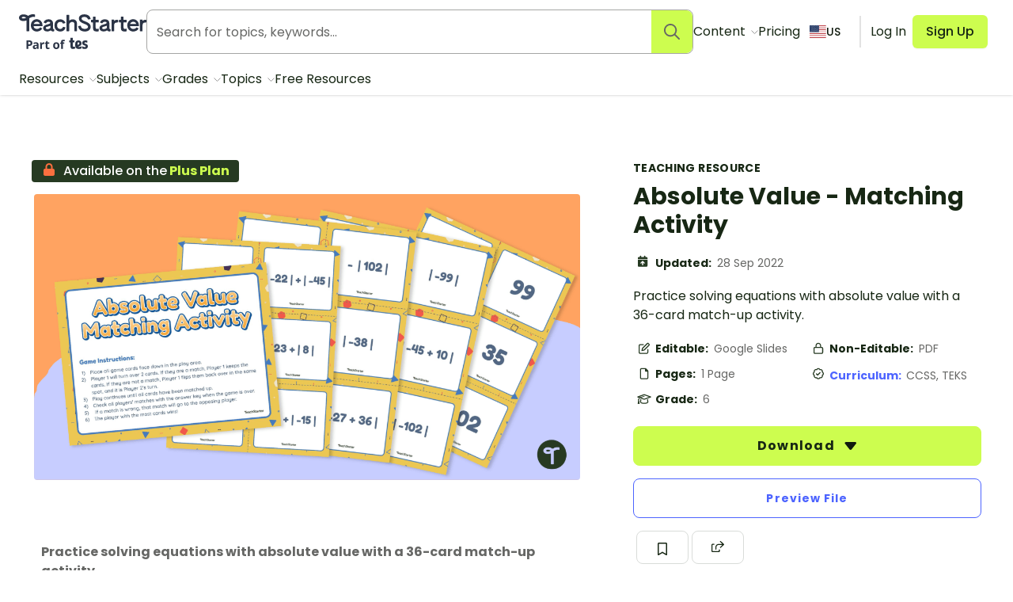

--- FILE ---
content_type: text/html; charset=utf-8
request_url: https://www.teachstarter.com/us/teaching-resource/absolute-value-matching-activity/
body_size: 72502
content:
<!doctype html>
<html data-n-head-ssr lang="en-US" data-n-head="%7B%22lang%22:%7B%22ssr%22:%22en-US%22%7D%7D">
  <head >
    <meta data-n-head="ssr" charset="utf-8"><meta data-n-head="ssr" name="viewport" content="width=device-width, initial-scale=1"><meta data-n-head="ssr" data-hid="og-site_name" property="og:site_name" content="Teach Starter"><meta data-n-head="ssr" data-hid="google-site-verification-1" name="google-site-verification" content="WsxQUL3UmYon9tVwVOhQ19TRX_y4Jqr8NrGgZe2n3hk"><meta data-n-head="ssr" data-hid="google-site-verification-2" name="google-site-verification" content="KJL4IQGx8tM3t0HDvdFtSkY-RN4d2AywHSwTKrUiRBA"><meta data-n-head="ssr" data-hid="robots:max-image-preview" name="robots" content="max-image-preview:large"><meta data-n-head="ssr" data-hid="sentry-trace" name="sentry-trace" content="9d55d90b69e443239e36c81ca219f5a6-b5622e4282f5c508-0"><meta data-n-head="ssr" data-hid="sentry-baggage" name="baggage" content="sentry-environment=production,sentry-public_key=f04fc86fbf2f4f95a3045b67080dd0a9,sentry-trace_id=9d55d90b69e443239e36c81ca219f5a6,sentry-sample_rate=0.1,sentry-sampled=false"><meta data-n-head="ssr" data-hid="title" name="title" content="Absolute Value - Matching Activity"><meta data-n-head="ssr" data-hid="description" name="description" content="Practice solving equations with absolute value with a 36-card match-up activity."><meta data-n-head="ssr" data-hid="og-type" property="og:type" content="product"><meta data-n-head="ssr" data-hid="og-title" property="og:title" content="Absolute Value - Matching Activity"><meta data-n-head="ssr" data-hid="og-description" property="og:description" content="Practice solving equations with absolute value with a 36-card match-up activity."><meta data-n-head="ssr" data-hid="og-updated_time" property="og:updated_time" content="2022-09-28 01:48:23"><meta data-n-head="ssr" data-hid="og-image" property="og:image" content="https://fileserver.teachstarter.com/thumbnails/1403825-absolute-value-matching-activity-thumbnail-0-600x400.png"><meta data-n-head="ssr" data-hid="og-image-width" property="og:image:width" content="600"><meta data-n-head="ssr" data-hid="og-image-height" property="og:image:height" content="400"><meta data-n-head="ssr" data-hid="og-url" property="og:url" content="https://www.teachstarter.com/us/teaching-resource/absolute-value-matching-activity/"><meta data-n-head="ssr" data-hid="og-locale" property="og:locale" content="en_US"><meta data-n-head="ssr" data-hid="article-author" property="article:author" content="Brittany Collins"><meta data-n-head="ssr" data-hid="article-published_time" property="article:published_time" content="2022-09-28 01:48:23"><meta data-n-head="ssr" data-hid="article-modified_time" property="article:modified_time" content="2022-09-28 01:48:23"><meta data-n-head="ssr" data-hid="article-publisher" property="article:publisher" content="https:/www.facebook.com/teachstarter"><title>Absolute Value - Matching Activity | Teach Starter</title><link data-n-head="ssr" rel="icon" type="image/png" href="/favicon.png"><link data-n-head="ssr" rel="search" type="application/opensearchdescription+xml" href="/opensearch.xml" title="Search teaching resources"><link data-n-head="ssr" rel="preconnect" href="https://fonts.googleapis.com"><link data-n-head="ssr" rel="preconnect" href="https://fonts.gstatic.com" crossorigin="true"><link data-n-head="ssr" rel="preload" href="https://fonts.googleapis.com/css2?family=Poppins:ital,wght@0,400;0,500;0,600;0,700;1,400&amp;display=swap" as="style"><link data-n-head="ssr" rel="stylesheet" href="https://fonts.googleapis.com/css2?family=Poppins:ital,wght@0,400;0,500;0,600;0,700;1,400&amp;display=swap"><link data-n-head="ssr" rel="preload" href="https://fileserver.teachstarter.com/thumbnails/1403825-absolute-value-matching-activity-thumbnail-0-1200x628.png" as="image" media="(min-width: 1121px)"><link data-n-head="ssr" rel="preload" href="https://fileserver.teachstarter.com/thumbnails/1403825-absolute-value-matching-activity-thumbnail-0-600x400.png" as="image" media="(max-width: 1120px)"><link data-n-head="ssr" rel="preload" href="https://fileserver.teachstarter.com/thumbnails/1403825-absolute-value-matching-activity-thumbnail-0-150x79.png" as="image"><link data-n-head="ssr" data-hid="canonical" rel="canonical" href="https://www.teachstarter.com/us/teaching-resource/absolute-value-matching-activity/"><link data-n-head="ssr" data-hid="hreflang-en" rel="alternate" hreflang="en" href="https://www.teachstarter.com/us/teaching-resource/absolute-value-matching-activity/"><link data-n-head="ssr" data-hid="hreflang-current" rel="alternate" hreflang="en-us" href="https://www.teachstarter.com/us/teaching-resource/absolute-value-matching-activity/"><link data-n-head="ssr" data-hid="x-default" rel="alternate" hreflang="x-default" href="https://www.teachstarter.com/us/teaching-resource/absolute-value-matching-activity/"><script data-n-head="ssr" data-hid="maze" async defer>!function(e,a,t,s){var i,n;try{n=e.sessionStorage.getItem("maze-us")}catch(m){}if(!n){n=new Date().getTime();try{e.sessionStorage.setItem("maze-us",n)}catch(r){}}(i=a.createElement("script")).src=t+"?t="+n+"&apiKey="+s,a.getElementsByTagName("head")[0].appendChild(i),e.mazeUniversalSnippetApiKey=s}(window,document,"https://snippet.maze.co/maze-universal-loader.js","d9b5d7a4-b4f8-473c-8880-7a4e6ebaaf19");</script><script data-n-head="ssr" data-hid="squatch" type="text/javascript" async defer>!function(a,b){a("squatch","https://fast.ssqt.io/squatch-js@2",b)}(function(a,b,c){var d,e,f;c["_"+a]={},c[a]={},c[a].ready=function(b){c["_" + a].ready =  c["_" + a].ready || [];c["_" + a].ready.push(b);},e=document.createElement("script"),e.async=1,e.src=b,f=document.getElementsByTagName("script")[0],f.parentNode.insertBefore(e,f)},this);</script><script data-n-head="ssr" data-hid="gtm-script">if(!window._gtm_init){window._gtm_init=1;(function(w,n,d,m,e,p){w[d]=(w[d]==1||n[d]=='yes'||n[d]==1||n[m]==1||(w[e]&&w[e][p]&&w[e][p]()))?1:0})(window,navigator,'doNotTrack','msDoNotTrack','external','msTrackingProtectionEnabled');(function(w,d,s,l,x,y){w[x]={};w._gtm_inject=function(i){if(w.doNotTrack||w[x][i])return;w[x][i]=1;w[l]=w[l]||[];w[l].push({'gtm.start':new Date().getTime(),event:'gtm.js'});var f=d.getElementsByTagName(s)[0],j=d.createElement(s);j.async=true;j.src='https://www.googletagmanager.com/gtm.js?id='+i;f.parentNode.insertBefore(j,f);}})(window,document,'script','dataLayer','_gtm_ids','_gtm_inject')}</script><script data-n-head="ssr" data-hid="nuxt-jsonld--402dcc40" type="application/ld+json">{"@context":"https://schema.org","@type":"WebSite","@id":"https://www.teachstarter.com/#website","name":"Teach Starter","url":"https://www.teachstarter.com/","potentialAction":{"@type":"SearchAction","target":"https://www.teachstarter.com/search/{search_term_string}/","query-input":"required name=search_term_string"}}</script><script data-n-head="ssr" data-hid="nuxt-jsonld-60a913da" type="application/ld+json">{"@context":"https://schema.org","@type":"CreativeWork","headline":"Absolute Value - Matching Activity","description":"Practice solving equations with absolute value with a 36-card match-up activity.","image":"https://fileserver.teachstarter.com/thumbnails/1403825-absolute-value-matching-activity-thumbnail-0-600x400.png","thumbnailUrl":"https://fileserver.teachstarter.com/thumbnails/1403825-absolute-value-matching-activity-thumbnail-0-600x400.png","genre":"teaching resource","articleSection":"teaching resource","learningResourceType":"teaching resource","keywords":["Tags | Math","Tags | Math Center Activities","Resource Subtype | Matching Games","Tags | Absolute Value","File Format | SLIDE","File Format | PDF"],"teaches":["Math","Math Center Activities","Matching Games","Absolute Value"],"educationalLevel":["6th Grade"],"countryOfOrigin":"us","dateCreated":"2022-09-28 01:48:23","dateModified":"2022-09-28 01:48:23","datePublished":"2022-09-28 01:48:23","creativeWorkStatus":"published","size":"1 pages","isAccessibleForFree":false,"url":"https://www.teachstarter.com/us/teaching-resource/absolute-value-matching-activity/","inLanguage":"","creator":{"@type":"Person","name":"Brittany Collins"},"author":{"@type":"Person","name":"Brittany Collins"},"contributor":{"@type":"Person","name":"Unknown"},"publisher":{"@type":"Organization","name":"Teach Starter Publishing","logo":"https://fileserver.teachstarter.com/files/teach-starter-publishing-landscape.png"}}</script><link rel="preload" href="/_nuxt/7573c93.js" as="script"><link rel="preload" href="/_nuxt/5e551fb.js" as="script"><link rel="preload" href="/_nuxt/613f735.js" as="script"><link rel="preload" href="/_nuxt/189a17e.js" as="script"><link rel="preload" href="/_nuxt/c8d1ddd.js" as="script"><link rel="preload" href="/_nuxt/474ca13.js" as="script"><link rel="preload" href="/_nuxt/8982d2d.js" as="script"><link rel="preload" href="/_nuxt/09a42c5.js" as="script"><link rel="preload" href="/_nuxt/6ee4e26.js" as="script"><link rel="preload" href="/_nuxt/46c2840.js" as="script"><style data-vue-ssr-id="568004a2:0 0686246c:0 24927085:0 c2f5d924:0 6b742606:0 781590c6:0 6ff52487:0 35dcc3a8:0 38232e0c:0 98ec0fd6:0 4441ecb0:0 285049ac:0 e4c7b162:0 2aa32009:0 8bbc379e:0 7640f2ca:0 5050ca0e:0 9c466e1c:0 3151b039:0 27d0ccc9:0 53f68fc8:0 fc6f135e:0 c1734748:0 0df6f26c:0 66ac7cc0:0">.nuxt-progress{background-color:#cdfd4f;height:2px;left:0;opacity:1;position:fixed;right:0;top:0;transition:width .1s,opacity .4s;width:0;z-index:999999}.nuxt-progress.nuxt-progress-notransition{transition:none}.nuxt-progress-failed{background-color:red}
*,:after,:before{border:0 solid #e2e2e2;box-sizing:border-box}:after,:before{--tw-content:""}html{line-height:1.5;-webkit-text-size-adjust:100%;font-family:Poppins;font-feature-settings:normal;font-variation-settings:normal;-moz-tab-size:4;-o-tab-size:4;tab-size:4}body{line-height:inherit;margin:0}hr{border-top-width:1px;color:inherit;height:0}abbr:where([title]){text-decoration:underline;-webkit-text-decoration:underline dotted;text-decoration:underline dotted}h1,h2,h3,h4,h5,h6{font-size:inherit;font-weight:inherit}a{color:inherit;text-decoration:inherit}b,strong{font-weight:bolder}code,kbd,pre,samp{font-family:ui-monospace,SFMono-Regular,Menlo,Monaco,Consolas,"Liberation Mono","Courier New",monospace;font-feature-settings:normal;font-size:1em;font-variation-settings:normal}small{font-size:80%}sub,sup{font-size:75%;line-height:0;position:relative;vertical-align:baseline}sub{bottom:-.25em}sup{top:-.5em}table{border-collapse:collapse;border-color:inherit;text-indent:0}button,input,optgroup,select,textarea{color:inherit;font-family:inherit;font-feature-settings:inherit;font-size:100%;font-variation-settings:inherit;font-weight:inherit;line-height:inherit;margin:0;padding:0}button,select{text-transform:none}[type=button],[type=reset],[type=submit],button{-webkit-appearance:button;background-color:transparent;background-image:none}:-moz-focusring{outline:auto}:-moz-ui-invalid{box-shadow:none}progress{vertical-align:baseline}::-webkit-inner-spin-button,::-webkit-outer-spin-button{height:auto}[type=search]{-webkit-appearance:textfield;outline-offset:-2px}::-webkit-search-decoration{-webkit-appearance:none}::-webkit-file-upload-button{-webkit-appearance:button;font:inherit}summary{display:list-item}blockquote,dd,dl,figure,h1,h2,h3,h4,h5,h6,hr,p,pre{margin:0}fieldset{margin:0}fieldset,legend{padding:0}menu,ol,ul{list-style:none;margin:0;padding:0}dialog{padding:0}textarea{resize:vertical}input::-moz-placeholder,textarea::-moz-placeholder{color:#a5a6a4;opacity:1}input::placeholder,textarea::placeholder{color:#a5a6a4;opacity:1}[role=button],button{cursor:pointer}:disabled{cursor:default}audio,canvas,embed,iframe,img,object,svg,video{display:block;vertical-align:middle}img,video{height:auto;max-width:100%}[hidden]{display:none}[multiple],[type=date],[type=datetime-local],[type=email],[type=month],[type=number],[type=password],[type=search],[type=tel],[type=text],[type=time],[type=url],[type=week],input:where(:not([type])),select,textarea{-webkit-appearance:none;-moz-appearance:none;appearance:none;background-color:#fff;border-color:#666765;border-radius:0;border-width:1px;font-size:1rem;line-height:1.5rem;padding:.5rem .75rem;--tw-shadow:0 0 transparent}[multiple]:focus,[type=date]:focus,[type=datetime-local]:focus,[type=email]:focus,[type=month]:focus,[type=number]:focus,[type=password]:focus,[type=search]:focus,[type=tel]:focus,[type=text]:focus,[type=time]:focus,[type=url]:focus,[type=week]:focus,input:where(:not([type])):focus,select:focus,textarea:focus{outline:2px solid transparent;outline-offset:2px;--tw-ring-inset:var(--tw-empty,   );--tw-ring-offset-width:0px;--tw-ring-offset-color:#fff;--tw-ring-color:#2563eb;--tw-ring-offset-shadow:var(--tw-ring-inset) 0 0 0 var(--tw-ring-offset-width) var(--tw-ring-offset-color);--tw-ring-shadow:var(--tw-ring-inset) 0 0 0 calc(1px + var(--tw-ring-offset-width)) var(--tw-ring-color);border-color:#2563eb;box-shadow:0 0 0 0 #fff,0 0 0 1px #2563eb,var(--tw-shadow);box-shadow:var(--tw-ring-offset-shadow),var(--tw-ring-shadow),var(--tw-shadow)}input::-moz-placeholder,textarea::-moz-placeholder{color:#666765;opacity:1}input::placeholder,textarea::placeholder{color:#666765;opacity:1}::-webkit-datetime-edit-fields-wrapper{padding:0}::-webkit-date-and-time-value{min-height:1.5em;text-align:inherit}::-webkit-datetime-edit{display:inline-flex}::-webkit-datetime-edit,::-webkit-datetime-edit-day-field,::-webkit-datetime-edit-hour-field,::-webkit-datetime-edit-meridiem-field,::-webkit-datetime-edit-millisecond-field,::-webkit-datetime-edit-minute-field,::-webkit-datetime-edit-month-field,::-webkit-datetime-edit-second-field,::-webkit-datetime-edit-year-field{padding-bottom:0;padding-top:0}select{background-image:url("data:image/svg+xml;charset=utf-8,%3Csvg xmlns='http://www.w3.org/2000/svg' fill='none' viewBox='0 0 20 20'%3E%3Cpath stroke='%23666765' stroke-linecap='round' stroke-linejoin='round' stroke-width='1.5' d='m6 8 4 4 4-4'/%3E%3C/svg%3E");background-position:right .5rem center;background-repeat:no-repeat;background-size:1.5em 1.5em;padding-right:2.5rem;-webkit-print-color-adjust:exact;print-color-adjust:exact}[multiple],[size]:where(select:not([size="1"])){background-image:none;background-position:0 0;background-repeat:repeat;background-size:auto auto;background-size:initial;padding-right:.75rem;-webkit-print-color-adjust:inherit;print-color-adjust:inherit}[type=checkbox],[type=radio]{-webkit-appearance:none;-moz-appearance:none;appearance:none;background-color:#fff;background-origin:border-box;border-color:#666765;border-width:1px;color:#2563eb;display:inline-block;flex-shrink:0;height:1rem;padding:0;-webkit-print-color-adjust:exact;print-color-adjust:exact;-webkit-user-select:none;-moz-user-select:none;user-select:none;vertical-align:middle;width:1rem;--tw-shadow:0 0 transparent}[type=checkbox]{border-radius:0}[type=radio]{border-radius:100%}[type=checkbox]:focus,[type=radio]:focus{outline:2px solid transparent;outline-offset:2px;--tw-ring-inset:var(--tw-empty,   );--tw-ring-offset-width:2px;--tw-ring-offset-color:#fff;--tw-ring-color:#2563eb;--tw-ring-offset-shadow:var(--tw-ring-inset) 0 0 0 var(--tw-ring-offset-width) var(--tw-ring-offset-color);--tw-ring-shadow:var(--tw-ring-inset) 0 0 0 calc(2px + var(--tw-ring-offset-width)) var(--tw-ring-color);box-shadow:0 0 0 2px #fff,0 0 0 4px #2563eb,var(--tw-shadow);box-shadow:var(--tw-ring-offset-shadow),var(--tw-ring-shadow),var(--tw-shadow)}[type=checkbox]:checked,[type=radio]:checked{background-color:currentColor;background-position:50%;background-repeat:no-repeat;background-size:100% 100%;border-color:transparent}[type=checkbox]:checked{background-image:url("data:image/svg+xml;charset=utf-8,%3Csvg xmlns='http://www.w3.org/2000/svg' fill='%23fff' viewBox='0 0 16 16'%3E%3Cpath d='M12.207 4.793a1 1 0 0 1 0 1.414l-5 5a1 1 0 0 1-1.414 0l-2-2a1 1 0 0 1 1.414-1.414L6.5 9.086l4.293-4.293a1 1 0 0 1 1.414 0'/%3E%3C/svg%3E")}@media (forced-colors:active) {[type=checkbox]:checked{-webkit-appearance:auto;-moz-appearance:auto;appearance:auto}}[type=radio]:checked{background-image:url("data:image/svg+xml;charset=utf-8,%3Csvg xmlns='http://www.w3.org/2000/svg' fill='%23fff' viewBox='0 0 16 16'%3E%3Ccircle cx='8' cy='8' r='3'/%3E%3C/svg%3E")}@media (forced-colors:active) {[type=radio]:checked{-webkit-appearance:auto;-moz-appearance:auto;appearance:auto}}[type=checkbox]:checked:focus,[type=checkbox]:checked:hover,[type=radio]:checked:focus,[type=radio]:checked:hover{background-color:currentColor;border-color:transparent}[type=checkbox]:indeterminate{background-color:currentColor;background-image:url("data:image/svg+xml;charset=utf-8,%3Csvg xmlns='http://www.w3.org/2000/svg' fill='none' viewBox='0 0 16 16'%3E%3Cpath stroke='%23fff' stroke-linecap='round' stroke-linejoin='round' stroke-width='2' d='M4 8h8'/%3E%3C/svg%3E");background-position:50%;background-repeat:no-repeat;background-size:100% 100%;border-color:transparent}@media (forced-colors:active) {[type=checkbox]:indeterminate{-webkit-appearance:auto;-moz-appearance:auto;appearance:auto}}[type=checkbox]:indeterminate:focus,[type=checkbox]:indeterminate:hover{background-color:currentColor;border-color:transparent}[type=file]{background:transparent none repeat 0 0/auto auto padding-box border-box scroll;background:initial;border-color:inherit;border-radius:0;border-width:0;font-size:inherit;line-height:inherit;padding:0}[type=file]:focus{outline:1px solid ButtonText;outline:1px auto -webkit-focus-ring-color}*,:after,:before{--tw-border-spacing-x:0;--tw-border-spacing-y:0;--tw-translate-x:0;--tw-translate-y:0;--tw-rotate:0;--tw-skew-x:0;--tw-skew-y:0;--tw-scale-x:1;--tw-scale-y:1;--tw-pan-x: ;--tw-pan-y: ;--tw-pinch-zoom: ;--tw-scroll-snap-strictness:proximity;--tw-gradient-from-position: ;--tw-gradient-via-position: ;--tw-gradient-to-position: ;--tw-ordinal: ;--tw-slashed-zero: ;--tw-numeric-figure: ;--tw-numeric-spacing: ;--tw-numeric-fraction: ;--tw-ring-inset: ;--tw-ring-offset-width:0px;--tw-ring-offset-color:#fff;--tw-ring-color:rgba(59,130,246,.5);--tw-ring-offset-shadow:0 0 transparent;--tw-ring-shadow:0 0 transparent;--tw-shadow:0 0 transparent;--tw-shadow-colored:0 0 transparent;--tw-blur: ;--tw-brightness: ;--tw-contrast: ;--tw-grayscale: ;--tw-hue-rotate: ;--tw-invert: ;--tw-saturate: ;--tw-sepia: ;--tw-drop-shadow: ;--tw-backdrop-blur: ;--tw-backdrop-brightness: ;--tw-backdrop-contrast: ;--tw-backdrop-grayscale: ;--tw-backdrop-hue-rotate: ;--tw-backdrop-invert: ;--tw-backdrop-opacity: ;--tw-backdrop-saturate: ;--tw-backdrop-sepia: }::backdrop{--tw-border-spacing-x:0;--tw-border-spacing-y:0;--tw-translate-x:0;--tw-translate-y:0;--tw-rotate:0;--tw-skew-x:0;--tw-skew-y:0;--tw-scale-x:1;--tw-scale-y:1;--tw-pan-x: ;--tw-pan-y: ;--tw-pinch-zoom: ;--tw-scroll-snap-strictness:proximity;--tw-gradient-from-position: ;--tw-gradient-via-position: ;--tw-gradient-to-position: ;--tw-ordinal: ;--tw-slashed-zero: ;--tw-numeric-figure: ;--tw-numeric-spacing: ;--tw-numeric-fraction: ;--tw-ring-inset: ;--tw-ring-offset-width:0px;--tw-ring-offset-color:#fff;--tw-ring-color:rgba(59,130,246,.5);--tw-ring-offset-shadow:0 0 transparent;--tw-ring-shadow:0 0 transparent;--tw-shadow:0 0 transparent;--tw-shadow-colored:0 0 transparent;--tw-blur: ;--tw-brightness: ;--tw-contrast: ;--tw-grayscale: ;--tw-hue-rotate: ;--tw-invert: ;--tw-saturate: ;--tw-sepia: ;--tw-drop-shadow: ;--tw-backdrop-blur: ;--tw-backdrop-brightness: ;--tw-backdrop-contrast: ;--tw-backdrop-grayscale: ;--tw-backdrop-hue-rotate: ;--tw-backdrop-invert: ;--tw-backdrop-opacity: ;--tw-backdrop-saturate: ;--tw-backdrop-sepia: }.tw-form-checkbox,.tw-form-radio{-webkit-appearance:none;-moz-appearance:none;appearance:none;background-color:#fff;background-origin:border-box;border-color:#666765;border-width:1px;color:#2563eb;display:inline-block;flex-shrink:0;height:1rem;padding:0;-webkit-print-color-adjust:exact;print-color-adjust:exact;-webkit-user-select:none;-moz-user-select:none;user-select:none;vertical-align:middle;width:1rem;--tw-shadow:0 0 transparent}.tw-form-checkbox{border-radius:0}.tw-form-checkbox:focus,.tw-form-radio:focus{outline:2px solid transparent;outline-offset:2px;--tw-ring-inset:var(--tw-empty,   );--tw-ring-offset-width:2px;--tw-ring-offset-color:#fff;--tw-ring-color:#2563eb;--tw-ring-offset-shadow:var(--tw-ring-inset) 0 0 0 var(--tw-ring-offset-width) var(--tw-ring-offset-color);--tw-ring-shadow:var(--tw-ring-inset) 0 0 0 calc(2px + var(--tw-ring-offset-width)) var(--tw-ring-color);box-shadow:0 0 0 2px #fff,0 0 0 4px #2563eb,var(--tw-shadow);box-shadow:var(--tw-ring-offset-shadow),var(--tw-ring-shadow),var(--tw-shadow)}.tw-form-checkbox:checked,.tw-form-radio:checked{background-color:currentColor;background-position:50%;background-repeat:no-repeat;background-size:100% 100%;border-color:transparent}.tw-form-checkbox:checked{background-image:url("data:image/svg+xml;charset=utf-8,%3Csvg xmlns='http://www.w3.org/2000/svg' fill='%23fff' viewBox='0 0 16 16'%3E%3Cpath d='M12.207 4.793a1 1 0 0 1 0 1.414l-5 5a1 1 0 0 1-1.414 0l-2-2a1 1 0 0 1 1.414-1.414L6.5 9.086l4.293-4.293a1 1 0 0 1 1.414 0'/%3E%3C/svg%3E")}@media (forced-colors:active) {.tw-form-checkbox:checked{-webkit-appearance:auto;-moz-appearance:auto;appearance:auto}}.tw-form-checkbox:checked:focus,.tw-form-checkbox:checked:hover,.tw-form-radio:checked:focus,.tw-form-radio:checked:hover{background-color:currentColor;border-color:transparent}.tw-form-checkbox:indeterminate{background-color:currentColor;background-image:url("data:image/svg+xml;charset=utf-8,%3Csvg xmlns='http://www.w3.org/2000/svg' fill='none' viewBox='0 0 16 16'%3E%3Cpath stroke='%23fff' stroke-linecap='round' stroke-linejoin='round' stroke-width='2' d='M4 8h8'/%3E%3C/svg%3E");background-position:50%;background-repeat:no-repeat;background-size:100% 100%;border-color:transparent}@media (forced-colors:active) {.tw-form-checkbox:indeterminate{-webkit-appearance:auto;-moz-appearance:auto;appearance:auto}}.tw-form-checkbox:indeterminate:focus,.tw-form-checkbox:indeterminate:hover{background-color:currentColor;border-color:transparent}.tw-prose{color:var(--tw-prose-body);max-width:75ch}.tw-prose :where(p):not(:where([class~=tw-not-prose],[class~=tw-not-prose] *)){margin-bottom:1.25em;margin-top:1.25em}.tw-prose :where([class~=lead]):not(:where([class~=tw-not-prose],[class~=tw-not-prose] *)){color:var(--tw-prose-lead);font-size:1.25em;line-height:1.6;margin-bottom:1.2em;margin-top:1.2em}.tw-prose :where(a):not(:where([class~=tw-not-prose],[class~=tw-not-prose] *)){color:#4d64ff;font-weight:500;-webkit-text-decoration:none;text-decoration:none}.tw-prose :where(a):not(:where([class~=tw-not-prose],[class~=tw-not-prose] *)):hover{-webkit-text-decoration:underline;text-decoration:underline}.tw-prose :where(strong):not(:where([class~=tw-not-prose],[class~=tw-not-prose] *)){color:var(--tw-prose-bold);font-weight:600}.tw-prose :where(a strong):not(:where([class~=tw-not-prose],[class~=tw-not-prose] *)){color:inherit}.tw-prose :where(blockquote strong):not(:where([class~=tw-not-prose],[class~=tw-not-prose] *)){color:inherit}.tw-prose :where(thead th strong):not(:where([class~=tw-not-prose],[class~=tw-not-prose] *)){color:inherit}.tw-prose :where(ol):not(:where([class~=tw-not-prose],[class~=tw-not-prose] *)){list-style-type:decimal;margin-bottom:1.25em;margin-top:1.25em;padding-left:1.625em}.tw-prose :where(ol[type=A]):not(:where([class~=tw-not-prose],[class~=tw-not-prose] *)){list-style-type:upper-alpha}.tw-prose :where(ol[type=a]):not(:where([class~=tw-not-prose],[class~=tw-not-prose] *)){list-style-type:lower-alpha}.tw-prose :where(ol[type=A s]):not(:where([class~=tw-not-prose],[class~=tw-not-prose] *)){list-style-type:upper-alpha}.tw-prose :where(ol[type=a s]):not(:where([class~=tw-not-prose],[class~=tw-not-prose] *)){list-style-type:lower-alpha}.tw-prose :where(ol[type=I]):not(:where([class~=tw-not-prose],[class~=tw-not-prose] *)){list-style-type:upper-roman}.tw-prose :where(ol[type=i]):not(:where([class~=tw-not-prose],[class~=tw-not-prose] *)){list-style-type:lower-roman}.tw-prose :where(ol[type=I s]):not(:where([class~=tw-not-prose],[class~=tw-not-prose] *)){list-style-type:upper-roman}.tw-prose :where(ol[type=i s]):not(:where([class~=tw-not-prose],[class~=tw-not-prose] *)){list-style-type:lower-roman}.tw-prose :where(ol[type="1"]):not(:where([class~=tw-not-prose],[class~=tw-not-prose] *)){list-style-type:decimal}.tw-prose :where(ul):not(:where([class~=tw-not-prose],[class~=tw-not-prose] *)){list-style-type:disc;margin-bottom:1.25em;margin-top:1.25em;padding-left:1.625em}.tw-prose :where(ol>li):not(:where([class~=tw-not-prose],[class~=tw-not-prose] *))::marker{color:var(--tw-prose-counters);font-weight:400}.tw-prose :where(ul>li):not(:where([class~=tw-not-prose],[class~=tw-not-prose] *))::marker{color:var(--tw-prose-bullets)}.tw-prose :where(dt):not(:where([class~=tw-not-prose],[class~=tw-not-prose] *)){color:var(--tw-prose-headings);font-weight:600;margin-top:1.25em}.tw-prose :where(hr):not(:where([class~=tw-not-prose],[class~=tw-not-prose] *)){border-color:var(--tw-prose-hr);border-top-width:1px;margin-bottom:3em;margin-top:3em}.tw-prose :where(blockquote):not(:where([class~=tw-not-prose],[class~=tw-not-prose] *)){border-left-color:var(--tw-prose-quote-borders);border-left-width:.25rem;color:var(--tw-prose-quotes);font-style:normal;font-weight:500;margin-bottom:1.6em;margin-top:1.6em;padding-left:1em;quotes:"\201C""\201D""\2018""\2019"}.tw-prose :where(blockquote p:first-of-type):not(:where([class~=tw-not-prose],[class~=tw-not-prose] *)):before{content:none}.tw-prose :where(blockquote p:last-of-type):not(:where([class~=tw-not-prose],[class~=tw-not-prose] *)):after{content:close-quote}.tw-prose :where(h1):not(:where([class~=tw-not-prose],[class~=tw-not-prose] *)){color:var(--tw-prose-headings);font-size:2.25em;font-weight:800;line-height:1.1111111;margin-bottom:.8888889em;margin-top:0}.tw-prose :where(h1 strong):not(:where([class~=tw-not-prose],[class~=tw-not-prose] *)){color:inherit;font-weight:900}.tw-prose :where(h2):not(:where([class~=tw-not-prose],[class~=tw-not-prose] *)){color:var(--tw-prose-headings);font-size:1.5em;font-weight:700;line-height:1.3333333;margin-bottom:1em;margin-top:2em}.tw-prose :where(h2 strong):not(:where([class~=tw-not-prose],[class~=tw-not-prose] *)){color:inherit;font-weight:800}.tw-prose :where(h3):not(:where([class~=tw-not-prose],[class~=tw-not-prose] *)){color:var(--tw-prose-headings);font-size:1.25em;font-weight:600;line-height:1.6;margin-bottom:.6em;margin-top:1.6em}.tw-prose :where(h3 strong):not(:where([class~=tw-not-prose],[class~=tw-not-prose] *)){color:inherit;font-weight:700}.tw-prose :where(h4):not(:where([class~=tw-not-prose],[class~=tw-not-prose] *)){color:var(--tw-prose-headings);font-weight:600;line-height:1.5;margin-bottom:.5em;margin-top:1.5em}.tw-prose :where(h4 strong):not(:where([class~=tw-not-prose],[class~=tw-not-prose] *)){color:inherit;font-weight:700}.tw-prose :where(img):not(:where([class~=tw-not-prose],[class~=tw-not-prose] *)){margin-bottom:2em;margin-top:2em}.tw-prose :where(picture):not(:where([class~=tw-not-prose],[class~=tw-not-prose] *)){display:block;margin-bottom:2em;margin-top:2em}.tw-prose :where(kbd):not(:where([class~=tw-not-prose],[class~=tw-not-prose] *)){border-radius:.3125rem;box-shadow:0 0 0 1px rgb(var(--tw-prose-kbd-shadows)/10%),0 3px 0 rgb(var(--tw-prose-kbd-shadows)/10%);color:var(--tw-prose-kbd);font-family:inherit;font-size:.875em;font-weight:500;padding:.1875em .375em}.tw-prose :where(code):not(:where([class~=tw-not-prose],[class~=tw-not-prose] *)){color:var(--tw-prose-code);font-size:.875em;font-weight:600}.tw-prose :where(code):not(:where([class~=tw-not-prose],[class~=tw-not-prose] *)):before{content:"`"}.tw-prose :where(code):not(:where([class~=tw-not-prose],[class~=tw-not-prose] *)):after{content:"`"}.tw-prose :where(a code):not(:where([class~=tw-not-prose],[class~=tw-not-prose] *)){color:inherit}.tw-prose :where(h1 code):not(:where([class~=tw-not-prose],[class~=tw-not-prose] *)){color:inherit}.tw-prose :where(h2 code):not(:where([class~=tw-not-prose],[class~=tw-not-prose] *)){color:inherit;font-size:.875em}.tw-prose :where(h3 code):not(:where([class~=tw-not-prose],[class~=tw-not-prose] *)){color:inherit;font-size:.9em}.tw-prose :where(h4 code):not(:where([class~=tw-not-prose],[class~=tw-not-prose] *)){color:inherit}.tw-prose :where(blockquote code):not(:where([class~=tw-not-prose],[class~=tw-not-prose] *)){color:inherit}.tw-prose :where(thead th code):not(:where([class~=tw-not-prose],[class~=tw-not-prose] *)){color:inherit}.tw-prose :where(pre):not(:where([class~=tw-not-prose],[class~=tw-not-prose] *)){background-color:var(--tw-prose-pre-bg);border-radius:.375rem;color:var(--tw-prose-pre-code);font-size:.875em;font-weight:400;line-height:1.7142857;margin-bottom:1.7142857em;margin-top:1.7142857em;overflow-x:auto;padding:.8571429em 1.1428571em}.tw-prose :where(pre code):not(:where([class~=tw-not-prose],[class~=tw-not-prose] *)){background-color:transparent;border-radius:0;border-width:0;color:inherit;font-family:inherit;font-size:inherit;font-weight:inherit;line-height:inherit;padding:0}.tw-prose :where(pre code):not(:where([class~=tw-not-prose],[class~=tw-not-prose] *)):before{content:none}.tw-prose :where(pre code):not(:where([class~=tw-not-prose],[class~=tw-not-prose] *)):after{content:none}.tw-prose :where(table):not(:where([class~=tw-not-prose],[class~=tw-not-prose] *)){font-size:.875em;line-height:1.7142857;margin-bottom:2em;margin-top:2em;table-layout:auto;text-align:left;width:100%}.tw-prose :where(thead):not(:where([class~=tw-not-prose],[class~=tw-not-prose] *)){border-bottom-color:var(--tw-prose-th-borders);border-bottom-width:1px}.tw-prose :where(thead th):not(:where([class~=tw-not-prose],[class~=tw-not-prose] *)){color:var(--tw-prose-headings);font-weight:600;padding-bottom:.5714286em;padding-left:.5714286em;padding-right:.5714286em;vertical-align:bottom}.tw-prose :where(tbody tr):not(:where([class~=tw-not-prose],[class~=tw-not-prose] *)){border-bottom-color:var(--tw-prose-td-borders);border-bottom-width:1px}.tw-prose :where(tbody tr:last-child):not(:where([class~=tw-not-prose],[class~=tw-not-prose] *)){border-bottom-width:0}.tw-prose :where(tbody td):not(:where([class~=tw-not-prose],[class~=tw-not-prose] *)){vertical-align:baseline}.tw-prose :where(tfoot):not(:where([class~=tw-not-prose],[class~=tw-not-prose] *)){border-top-color:var(--tw-prose-th-borders);border-top-width:1px}.tw-prose :where(tfoot td):not(:where([class~=tw-not-prose],[class~=tw-not-prose] *)){vertical-align:top}.tw-prose :where(figure>*):not(:where([class~=tw-not-prose],[class~=tw-not-prose] *)){margin-bottom:0;margin-top:0}.tw-prose :where(figcaption):not(:where([class~=tw-not-prose],[class~=tw-not-prose] *)){color:var(--tw-prose-captions);font-size:.875em;line-height:1.4285714;margin-top:.8571429em}.tw-prose{--tw-prose-body:#666765;--tw-prose-headings:#101b0e;--tw-prose-lead:#4b5563;--tw-prose-links:#111827;--tw-prose-bold:#111827;--tw-prose-counters:#6b7280;--tw-prose-bullets:#666765;--tw-prose-hr:#e5e7eb;--tw-prose-quotes:#666765;--tw-prose-quote-borders:#e5e7eb;--tw-prose-captions:#6b7280;--tw-prose-kbd:#111827;--tw-prose-kbd-shadows:17 24 39;--tw-prose-code:#111827;--tw-prose-pre-code:#e5e7eb;--tw-prose-pre-bg:#1f2937;--tw-prose-th-borders:#d1d5db;--tw-prose-td-borders:#e5e7eb;--tw-prose-invert-body:#d1d5db;--tw-prose-invert-headings:#fff;--tw-prose-invert-lead:#9ca3af;--tw-prose-invert-links:#fff;--tw-prose-invert-bold:#fff;--tw-prose-invert-counters:#9ca3af;--tw-prose-invert-bullets:#4b5563;--tw-prose-invert-hr:#374151;--tw-prose-invert-quotes:#f3f4f6;--tw-prose-invert-quote-borders:#374151;--tw-prose-invert-captions:#9ca3af;--tw-prose-invert-kbd:#fff;--tw-prose-invert-kbd-shadows:255 255 255;--tw-prose-invert-code:#fff;--tw-prose-invert-pre-code:#d1d5db;--tw-prose-invert-pre-bg:rgba(0,0,0,.5);--tw-prose-invert-th-borders:#4b5563;--tw-prose-invert-td-borders:#374151;font-size:1rem;line-height:1.75}.tw-prose :where(picture>img):not(:where([class~=tw-not-prose],[class~=tw-not-prose] *)){margin-bottom:0;margin-top:0}.tw-prose :where(video):not(:where([class~=tw-not-prose],[class~=tw-not-prose] *)){margin:0}.tw-prose :where(li):not(:where([class~=tw-not-prose],[class~=tw-not-prose] *)){margin-bottom:.5em;margin-top:.5em}.tw-prose :where(ol>li):not(:where([class~=tw-not-prose],[class~=tw-not-prose] *)){padding-left:.375em}.tw-prose :where(ul>li):not(:where([class~=tw-not-prose],[class~=tw-not-prose] *)){padding-left:.375em}.tw-prose :where(.tw-prose>ul>li p):not(:where([class~=tw-not-prose],[class~=tw-not-prose] *)){margin-bottom:.75em;margin-top:.75em}.tw-prose :where(.tw-prose>ul>li>:first-child):not(:where([class~=tw-not-prose],[class~=tw-not-prose] *)){margin-top:1.25em}.tw-prose :where(.tw-prose>ul>li>:last-child):not(:where([class~=tw-not-prose],[class~=tw-not-prose] *)){margin-bottom:1.25em}.tw-prose :where(.tw-prose>ol>li>:first-child):not(:where([class~=tw-not-prose],[class~=tw-not-prose] *)){margin-top:1.25em}.tw-prose :where(.tw-prose>ol>li>:last-child):not(:where([class~=tw-not-prose],[class~=tw-not-prose] *)){margin-bottom:1.25em}.tw-prose :where(ul ul,ul ol,ol ul,ol ol):not(:where([class~=tw-not-prose],[class~=tw-not-prose] *)){margin-bottom:.75em;margin-top:.75em}.tw-prose :where(dl):not(:where([class~=tw-not-prose],[class~=tw-not-prose] *)){margin-bottom:1.25em;margin-top:1.25em}.tw-prose :where(dd):not(:where([class~=tw-not-prose],[class~=tw-not-prose] *)){margin-top:.5em;padding-left:1.625em}.tw-prose :where(hr+*):not(:where([class~=tw-not-prose],[class~=tw-not-prose] *)){margin-top:0}.tw-prose :where(h2+*):not(:where([class~=tw-not-prose],[class~=tw-not-prose] *)){margin-top:0}.tw-prose :where(h3+*):not(:where([class~=tw-not-prose],[class~=tw-not-prose] *)){margin-top:0}.tw-prose :where(h4+*):not(:where([class~=tw-not-prose],[class~=tw-not-prose] *)){margin-top:0}.tw-prose :where(thead th:first-child):not(:where([class~=tw-not-prose],[class~=tw-not-prose] *)){padding-left:0}.tw-prose :where(thead th:last-child):not(:where([class~=tw-not-prose],[class~=tw-not-prose] *)){padding-right:0}.tw-prose :where(tbody td,tfoot td):not(:where([class~=tw-not-prose],[class~=tw-not-prose] *)){padding:.5714286em}.tw-prose :where(tbody td:first-child,tfoot td:first-child):not(:where([class~=tw-not-prose],[class~=tw-not-prose] *)){padding-left:0}.tw-prose :where(tbody td:last-child,tfoot td:last-child):not(:where([class~=tw-not-prose],[class~=tw-not-prose] *)){padding-right:0}.tw-prose :where(figure):not(:where([class~=tw-not-prose],[class~=tw-not-prose] *)){margin-bottom:2em;margin-top:2em}.tw-prose :where(.tw-prose>:first-child):not(:where([class~=tw-not-prose],[class~=tw-not-prose] *)){margin-top:0}.tw-prose :where(.tw-prose>:last-child):not(:where([class~=tw-not-prose],[class~=tw-not-prose] *)){margin-bottom:0}.tw-prose :where(blockquote p:first-of-type):not(:where([class~=tw-not-prose],[class~=tw-not-prose] *)):after{content:none}.tw-prose :where(blockquote p):not(:where([class~=tw-not-prose],[class~=tw-not-prose] *)){margin-bottom:1.25em;margin-top:0}.tw-prose :where(blockquote p:last-of-type):not(:where([class~=tw-not-prose],[class~=tw-not-prose] *)){margin-bottom:0}.tw-prose :where(blockquote em):not(:where([class~=tw-not-prose],[class~=tw-not-prose] *)){font-style:normal}.tw-visible{visibility:visible}.tw-invisible{visibility:hidden}.tw-collapse{visibility:collapse}.tw-fixed{position:fixed}.\!tw-absolute{position:absolute!important}.tw-absolute{position:absolute}.\!tw-relative{position:relative!important}.tw-relative{position:relative}.tw-sticky{position:sticky}.tw-inset-0{left:0;right:0}.tw-inset-0,.tw-inset-y-0{bottom:0;top:0}.\!tw-top-12{top:3rem!important}.-tw-left-96{left:-24rem}.tw--left-2{left:-.5rem}.tw--top-2{top:-.5rem}.tw-bottom-0{bottom:0}.tw-left-0{left:0}.tw-left-\[-0\.5rem\]{left:-.5rem}.tw-right-0{right:0}.tw-right-1{right:.25rem}.tw-right-6{right:1.5rem}.tw-top-0{top:0}.tw-top-2{top:.5rem}.tw-top-32{top:8rem}.tw-top-\[-0\.5rem\]{top:-.5rem}.tw-top-\[11vh\]{top:11vh}.tw-top-full{top:100%}.\!tw-z-\[5\]{z-index:5!important}.tw-z-10{z-index:10}.tw-z-\[100\]{z-index:100}.tw-z-\[101\]{z-index:101}.tw-z-\[102\]{z-index:102}.tw-z-\[1\]{z-index:1}.tw-z-\[5\]{z-index:5}.tw-z-\[9\]{z-index:9}.tw-order-1{order:1}.tw-order-2{order:2}.tw-order-3{order:3}.tw-order-4{order:4}.tw-order-5{order:5}.tw-order-6{order:6}.tw-order-7{order:7}.tw-col-span-5{grid-column:span 5/span 5}.\!tw-m-0{margin:0!important}.\!tw-m-auto{margin:auto!important}.tw-m-0{margin:0}.tw-m-2{margin:.5rem}.tw-m-4{margin:1rem}.tw-m-6{margin:1.5rem}.tw-m-8{margin:2rem}.tw-m-auto{margin:auto}.tw-m-px{margin:1px}.\!tw-mx-3{margin-left:.75rem!important;margin-right:.75rem!important}.\!tw-mx-auto{margin-left:auto!important;margin-right:auto!important}.\!tw-my-0{margin-bottom:0!important;margin-top:0!important}.\!tw-my-1{margin-bottom:.25rem!important;margin-top:.25rem!important}.tw--mx-4{margin-left:-1rem;margin-right:-1rem}.tw--my-2{margin-bottom:-.5rem;margin-top:-.5rem}.tw-mx-0{margin-left:0;margin-right:0}.tw-mx-1{margin-left:.25rem;margin-right:.25rem}.tw-mx-10{margin-left:2.5rem;margin-right:2.5rem}.tw-mx-2{margin-left:.5rem;margin-right:.5rem}.tw-mx-3{margin-left:.75rem;margin-right:.75rem}.tw-mx-4{margin-left:1rem;margin-right:1rem}.tw-mx-5{margin-left:1.25rem;margin-right:1.25rem}.tw-mx-6{margin-left:1.5rem;margin-right:1.5rem}.tw-mx-\[-0\.75rem\]{margin-left:-.75rem;margin-right:-.75rem}.tw-mx-auto{margin-left:auto;margin-right:auto}.tw-my-0{margin-bottom:0;margin-top:0}.tw-my-1{margin-bottom:.25rem;margin-top:.25rem}.tw-my-10{margin-bottom:2.5rem;margin-top:2.5rem}.tw-my-16{margin-bottom:4rem;margin-top:4rem}.tw-my-2{margin-bottom:.5rem;margin-top:.5rem}.tw-my-4{margin-bottom:1rem;margin-top:1rem}.tw-my-5{margin-bottom:1.25rem;margin-top:1.25rem}.tw-my-6{margin-bottom:1.5rem;margin-top:1.5rem}.tw-my-8{margin-bottom:2rem;margin-top:2rem}.tw-my-auto{margin-bottom:auto;margin-top:auto}.\!tw-mb-0{margin-bottom:0!important}.\!tw-mb-0\.5{margin-bottom:.125rem!important}.\!tw-mb-2{margin-bottom:.5rem!important}.\!tw-mb-4{margin-bottom:1rem!important}.\!tw-mb-8{margin-bottom:2rem!important}.\!tw-ml-0{margin-left:0!important}.\!tw-ml-2{margin-left:.5rem!important}.\!tw-mr-0{margin-right:0!important}.\!tw-mr-1{margin-right:.25rem!important}.\!tw-mr-1\.5{margin-right:.375rem!important}.\!tw-mr-2{margin-right:.5rem!important}.\!tw-mr-3{margin-right:.75rem!important}.\!tw-mt-0{margin-top:0!important}.\!tw-mt-3{margin-top:.75rem!important}.\!tw-mt-8{margin-top:2rem!important}.-tw-ml-1{margin-left:-.25rem}.-tw-ml-12{margin-left:-3rem}.-tw-ml-16{margin-left:-4rem}.-tw-mt-4{margin-top:-1rem}.-tw-mt-6{margin-top:-1.5rem}.-tw-mt-px{margin-top:-1px}.tw--ml-1{margin-left:-.25rem}.tw-mb-0{margin-bottom:0}.tw-mb-1{margin-bottom:.25rem}.tw-mb-10{margin-bottom:2.5rem}.tw-mb-12{margin-bottom:3rem}.tw-mb-16{margin-bottom:4rem}.tw-mb-2{margin-bottom:.5rem}.tw-mb-2\.5{margin-bottom:.625rem}.tw-mb-3{margin-bottom:.75rem}.tw-mb-4{margin-bottom:1rem}.tw-mb-5{margin-bottom:1.25rem}.tw-mb-6{margin-bottom:1.5rem}.tw-mb-8{margin-bottom:2rem}.tw-mb-\[0\.4375rem\]{margin-bottom:.4375rem}.tw-ml-0{margin-left:0}.tw-ml-1{margin-left:.25rem}.tw-ml-1\.5{margin-left:.375rem}.tw-ml-16{margin-left:4rem}.tw-ml-2{margin-left:.5rem}.tw-ml-3{margin-left:.75rem}.tw-ml-4{margin-left:1rem}.tw-ml-6{margin-left:1.5rem}.tw-ml-8{margin-left:2rem}.tw-ml-auto{margin-left:auto}.tw-mr-0{margin-right:0}.tw-mr-1{margin-right:.25rem}.tw-mr-1\.5{margin-right:.375rem}.tw-mr-2{margin-right:.5rem}.tw-mr-3{margin-right:.75rem}.tw-mr-4{margin-right:1rem}.tw-mr-5{margin-right:1.25rem}.tw-mr-6{margin-right:1.5rem}.tw-mt-0{margin-top:0}.tw-mt-0\.5{margin-top:.125rem}.tw-mt-1{margin-top:.25rem}.tw-mt-1\.5{margin-top:.375rem}.tw-mt-10{margin-top:2.5rem}.tw-mt-12{margin-top:3rem}.tw-mt-2{margin-top:.5rem}.tw-mt-3{margin-top:.75rem}.tw-mt-4{margin-top:1rem}.tw-mt-5{margin-top:1.25rem}.tw-mt-6{margin-top:1.5rem}.tw-mt-8{margin-top:2rem}.tw-mt-9{margin-top:2.25rem}.tw-mt-\[0\.6875rem\]{margin-top:.6875rem}.tw-box-content{box-sizing:content-box}.tw-line-clamp-1{-webkit-line-clamp:1}.tw-line-clamp-1,.tw-line-clamp-2{display:-webkit-box;overflow:hidden;-webkit-box-orient:vertical}.tw-line-clamp-2{-webkit-line-clamp:2}.tw-line-clamp-3{-webkit-line-clamp:3}.tw-line-clamp-3,.tw-line-clamp-4{display:-webkit-box;overflow:hidden;-webkit-box-orient:vertical}.tw-line-clamp-4{-webkit-line-clamp:4}.tw-line-clamp-5{display:-webkit-box;overflow:hidden;-webkit-box-orient:vertical;-webkit-line-clamp:5}.tw-line-clamp-none{display:block;overflow:visible;-webkit-box-orient:horizontal;-webkit-line-clamp:none}.\!tw-block{display:block!important}.tw-block{display:block}.\!tw-inline-block{display:inline-block!important}.tw-inline-block{display:inline-block}.tw-inline{display:inline}.tw-flex{display:flex}.\!tw-inline-flex{display:inline-flex!important}.tw-inline-flex{display:inline-flex}.tw-grid{display:grid}.tw-contents{display:contents}.tw-hidden{display:none}.\!tw-h-12{height:3rem!important}.\!tw-h-3{height:.75rem!important}.\!tw-h-3\.5{height:.875rem!important}.\!tw-h-4{height:1rem!important}.\!tw-h-8{height:2rem!important}.\!tw-h-\[3\.0625rem\]{height:3.0625rem!important}.\!tw-h-auto{height:auto!important}.\!tw-h-full{height:100%!important}.tw-h-0{height:0}.tw-h-0\.5{height:.125rem}.tw-h-10{height:2.5rem}.tw-h-12{height:3rem}.tw-h-14{height:3.5rem}.tw-h-2{height:.5rem}.tw-h-20{height:5rem}.tw-h-24{height:6rem}.tw-h-3{height:.75rem}.tw-h-4{height:1rem}.tw-h-48{height:12rem}.tw-h-5{height:1.25rem}.tw-h-6{height:1.5rem}.tw-h-64{height:16rem}.tw-h-8{height:2rem}.tw-h-80{height:20rem}.tw-h-\[19\.5rem\]{height:19.5rem}.tw-h-\[2\.5rem\]{height:2.5rem}.tw-h-\[3\.25rem\]{height:3.25rem}.tw-h-auto{height:auto}.tw-h-fit{height:-moz-fit-content;height:fit-content}.tw-h-full{height:100%}.tw-h-min{height:-moz-min-content;height:min-content}.tw-h-screen{height:100vh}.tw-max-h-56{max-height:14rem}.tw-max-h-80{max-height:20rem}.tw-max-h-\[21\.5rem\]{max-height:21.5rem}.tw-max-h-\[90vh\]{max-height:90vh}.tw-min-h-\[3\.625rem\]{min-height:3.625rem}.tw-min-h-screen{min-height:100vh}.\!tw-w-12{width:3rem!important}.\!tw-w-3{width:.75rem!important}.\!tw-w-4{width:1rem!important}.\!tw-w-8{width:2rem!important}.\!tw-w-\[15\.5rem\]{width:15.5rem!important}.\!tw-w-\[15\.75rem\]{width:15.75rem!important}.\!tw-w-\[17\.75rem\]{width:17.75rem!important}.\!tw-w-full{width:100%!important}.tw-w-1\/5{width:20%}.tw-w-1\/6{width:16.666667%}.tw-w-10{width:2.5rem}.tw-w-10\/12{width:83.333333%}.tw-w-11{width:2.75rem}.tw-w-11\/12{width:91.666667%}.tw-w-12{width:3rem}.tw-w-3{width:.75rem}.tw-w-3\/5{width:60%}.tw-w-32{width:8rem}.tw-w-4{width:1rem}.tw-w-44{width:11rem}.tw-w-48{width:12rem}.tw-w-5{width:1.25rem}.tw-w-6{width:1.5rem}.tw-w-8{width:2rem}.tw-w-80{width:20rem}.tw-w-9\/12{width:75%}.tw-w-\[10rem\]{width:10rem}.tw-w-\[33vw\]{width:33vw}.tw-w-\[34vw\]{width:34vw}.tw-w-\[39rem\]{width:39rem}.tw-w-\[7\.375rem\]{width:7.375rem}.tw-w-auto{width:auto}.tw-w-fit{width:-moz-fit-content;width:fit-content}.tw-w-full{width:100%}.tw-w-max{width:-moz-max-content;width:max-content}.tw-w-px{width:1px}.tw-w-screen{width:100vw}.\!tw-min-w-\[5\.6rem\]{min-width:5.6rem!important}.tw-min-w-\[18rem\]{min-width:18rem}.tw-min-w-\[2\.5rem\]{min-width:2.5rem}.tw-min-w-\[200px\]{min-width:200px}.tw-min-w-\[5rem\]{min-width:5rem}.tw-min-w-full{min-width:100%}.\!tw-max-w-fit{max-width:-moz-fit-content!important;max-width:fit-content!important}.\!tw-max-w-full{max-width:100%!important}.tw-max-w-2xl{max-width:42rem}.tw-max-w-6xl{max-width:72rem}.tw-max-w-7xl{max-width:80rem}.tw-max-w-8xl{max-width:90rem}.tw-max-w-\[100rem\]{max-width:100rem}.tw-max-w-\[15\.5rem\]{max-width:15.5rem}.tw-max-w-\[15rem\]{max-width:15rem}.tw-max-w-\[18rem\]{max-width:18rem}.tw-max-w-\[21rem\]{max-width:21rem}.tw-max-w-\[35rem\]{max-width:35rem}.tw-max-w-\[47rem\]{max-width:47rem}.tw-max-w-\[53rem\]{max-width:53rem}.tw-max-w-\[68rem\]{max-width:68rem}.tw-max-w-\[71\.75rem\]{max-width:71.75rem}.tw-max-w-\[8\.75rem\]{max-width:8.75rem}.tw-max-w-\[8rem\]{max-width:8rem}.tw-max-w-fit{max-width:-moz-fit-content;max-width:fit-content}.tw-max-w-full{max-width:100%}.tw-max-w-lg{max-width:32rem}.tw-max-w-md{max-width:28rem}.tw-max-w-none{max-width:none}.tw-max-w-screen-2xl{max-width:1536px}.tw-max-w-xl{max-width:36rem}.tw-max-w-xs{max-width:20rem}.tw-flex-1{flex:1 1 0%}.tw-flex-auto{flex:1 1 auto}.tw-flex-none{flex:none}.tw-flex-shrink-0{flex-shrink:0}.tw-grow{flex-grow:1}.tw-table-fixed{table-layout:fixed}.tw-border-spacing-0{--tw-border-spacing-x:0px;--tw-border-spacing-y:0px;border-spacing:0;border-spacing:var(--tw-border-spacing-x) var(--tw-border-spacing-y)}.tw-origin-top-right{transform-origin:top right}.-tw-rotate-2{--tw-rotate:-2deg;transform:translate(var(--tw-translate-x),var(--tw-translate-y)) rotate(-2deg) skewX(var(--tw-skew-x)) skewY(var(--tw-skew-y)) scaleX(var(--tw-scale-x)) scaleY(var(--tw-scale-y));transform:translate(var(--tw-translate-x),var(--tw-translate-y)) rotate(var(--tw-rotate)) skewX(var(--tw-skew-x)) skewY(var(--tw-skew-y)) scaleX(var(--tw-scale-x)) scaleY(var(--tw-scale-y))}.tw--rotate-3{--tw-rotate:-3deg;transform:translate(var(--tw-translate-x),var(--tw-translate-y)) rotate(-3deg) skewX(var(--tw-skew-x)) skewY(var(--tw-skew-y)) scaleX(var(--tw-scale-x)) scaleY(var(--tw-scale-y));transform:translate(var(--tw-translate-x),var(--tw-translate-y)) rotate(var(--tw-rotate)) skewX(var(--tw-skew-x)) skewY(var(--tw-skew-y)) scaleX(var(--tw-scale-x)) scaleY(var(--tw-scale-y))}.tw-rotate-\[-5deg\]{--tw-rotate:-5deg;transform:translate(var(--tw-translate-x),var(--tw-translate-y)) rotate(-5deg) skewX(var(--tw-skew-x)) skewY(var(--tw-skew-y)) scaleX(var(--tw-scale-x)) scaleY(var(--tw-scale-y));transform:translate(var(--tw-translate-x),var(--tw-translate-y)) rotate(var(--tw-rotate)) skewX(var(--tw-skew-x)) skewY(var(--tw-skew-y)) scaleX(var(--tw-scale-x)) scaleY(var(--tw-scale-y))}.\!tw-cursor-not-allowed{cursor:not-allowed!important}.tw-cursor-default{cursor:default}.tw-cursor-not-allowed{cursor:not-allowed}.tw-cursor-pointer{cursor:pointer}.tw-list-disc{list-style-type:disc}.tw-list-none{list-style-type:none}.tw-appearance-none{-webkit-appearance:none;-moz-appearance:none;appearance:none}.tw-columns-2{-moz-columns:2;column-count:2}.tw-grid-cols-1{grid-template-columns:repeat(1,minmax(0,1fr))}.tw-grid-cols-2{grid-template-columns:repeat(2,minmax(0,1fr))}.tw-grid-cols-5{grid-template-columns:repeat(5,minmax(0,1fr))}.tw-flex-row{flex-direction:row}.tw-flex-col{flex-direction:column}.tw-flex-col-reverse{flex-direction:column-reverse}.tw-flex-wrap{flex-wrap:wrap}.tw-content-center{align-content:center}.\!tw-items-start{align-items:flex-start!important}.tw-items-start{align-items:flex-start}.tw-items-center{align-items:center}.\!tw-items-baseline{align-items:baseline!important}.tw-justify-start{justify-content:flex-start}.tw-justify-end{justify-content:flex-end}.tw-justify-center{justify-content:center}.tw-justify-between{justify-content:space-between}.tw-justify-around{justify-content:space-around}.tw-gap-1{gap:.25rem}.tw-gap-2{gap:.5rem}.tw-gap-2\.5{gap:.625rem}.tw-gap-4{gap:1rem}.tw-gap-5{gap:1.25rem}.tw-gap-6{gap:1.5rem}.tw-gap-8{gap:2rem}.tw-gap-x-2{-moz-column-gap:.5rem;column-gap:.5rem}.tw-gap-x-4{-moz-column-gap:1rem;column-gap:1rem}.tw-gap-x-8{-moz-column-gap:2rem;column-gap:2rem}.tw-space-y-1>:not([hidden])~:not([hidden]){--tw-space-y-reverse:0;margin-bottom:0;margin-bottom:calc(.25rem*var(--tw-space-y-reverse));margin-top:.25rem;margin-top:calc(.25rem*(1 - var(--tw-space-y-reverse)))}.tw-space-y-2>:not([hidden])~:not([hidden]){--tw-space-y-reverse:0;margin-bottom:0;margin-bottom:calc(.5rem*var(--tw-space-y-reverse));margin-top:.5rem;margin-top:calc(.5rem*(1 - var(--tw-space-y-reverse)))}.tw-space-y-5>:not([hidden])~:not([hidden]){--tw-space-y-reverse:0;margin-bottom:0;margin-bottom:calc(1.25rem*var(--tw-space-y-reverse));margin-top:1.25rem;margin-top:calc(1.25rem*(1 - var(--tw-space-y-reverse)))}.tw-space-y-6>:not([hidden])~:not([hidden]){--tw-space-y-reverse:0;margin-bottom:0;margin-bottom:calc(1.5rem*var(--tw-space-y-reverse));margin-top:1.5rem;margin-top:calc(1.5rem*(1 - var(--tw-space-y-reverse)))}.tw-divide-y>:not([hidden])~:not([hidden]){--tw-divide-y-reverse:0;border-bottom-width:0;border-bottom-width:calc(1px*var(--tw-divide-y-reverse));border-top-width:1px;border-top-width:calc(1px*(1 - var(--tw-divide-y-reverse)))}.tw-divide-gray-200>:not([hidden])~:not([hidden]){--tw-divide-opacity:1;border-color:#e2e2e2;border-color:rgba(226,226,226,var(--tw-divide-opacity))}.tw-self-start{align-self:flex-start}.tw-self-end{align-self:flex-end}.tw-self-center{align-self:center}.tw-overflow-auto{overflow:auto}.tw-overflow-hidden{overflow:hidden}.tw-overflow-x-auto{overflow-x:auto}.\!tw-overflow-y-auto{overflow-y:auto!important}.tw-overflow-y-auto{overflow-y:auto}.tw-overflow-x-hidden{overflow-x:hidden}.tw-overflow-y-hidden{overflow-y:hidden}.tw-overflow-y-scroll{overflow-y:scroll}.tw-text-ellipsis{text-overflow:ellipsis}.\!tw-whitespace-normal{white-space:normal!important}.tw-whitespace-normal{white-space:normal}.tw-whitespace-nowrap{white-space:nowrap}.\!tw-rounded-lg{border-radius:.5rem!important}.tw-rounded{border-radius:.25rem}.tw-rounded-2xl{border-radius:1rem}.tw-rounded-full{border-radius:9999px}.tw-rounded-lg{border-radius:.5rem}.tw-rounded-md{border-radius:.375rem}.tw-rounded-none{border-radius:0}.tw-rounded-b-2xl{border-bottom-left-radius:1rem;border-bottom-right-radius:1rem}.tw-rounded-b-md{border-bottom-left-radius:.375rem;border-bottom-right-radius:.375rem}.tw-rounded-b-none{border-bottom-left-radius:0;border-bottom-right-radius:0}.tw-rounded-r-lg{border-bottom-right-radius:.5rem;border-top-right-radius:.5rem}.tw-rounded-t{border-top-left-radius:.25rem;border-top-right-radius:.25rem}.tw-rounded-t-2xl{border-top-left-radius:1rem;border-top-right-radius:1rem}.tw-border{border-width:1px}.tw-border-0{border-width:0}.tw-border-2{border-width:2px}.tw-border-4{border-width:4px}.\!tw-border-l-0{border-left-width:0!important}.tw-border-b{border-bottom-width:1px}.tw-border-l-0{border-left-width:0}.tw-border-l-4{border-left-width:4px}.tw-border-r-0{border-right-width:0}.tw-border-t{border-top-width:1px}.tw-border-t-0{border-top-width:0}.tw-border-t-2{border-top-width:2px}.tw-border-solid{border-style:solid}.\!tw-border-none{border-style:none!important}.tw-border-none{border-style:none}.\!tw-border-blue-600{--tw-border-opacity:1!important;border-color:#2563eb!important;border-color:rgba(37,99,235,var(--tw-border-opacity))!important}.tw-border-blue-600{--tw-border-opacity:1;border-color:#2563eb;border-color:rgba(37,99,235,var(--tw-border-opacity))}.tw-border-gray-200{--tw-border-opacity:1;border-color:#e2e2e2;border-color:rgba(226,226,226,var(--tw-border-opacity))}.tw-border-gray-300{--tw-border-opacity:1;border-color:#d3d3d3;border-color:rgba(211,211,211,var(--tw-border-opacity))}.tw-border-gray-400{--tw-border-opacity:1;border-color:#a5a6a4;border-color:rgba(165,166,164,var(--tw-border-opacity))}.tw-border-green-400{--tw-border-opacity:1;border-color:#4ade80;border-color:rgba(74,222,128,var(--tw-border-opacity))}.tw-border-highlighter{--tw-border-opacity:1;border-color:#cdfd4f;border-color:rgba(205,253,79,var(--tw-border-opacity))}.tw-border-jacaranda-dark{--tw-border-opacity:1;border-color:#bfc3fc;border-color:rgba(191,195,252,var(--tw-border-opacity))}.tw-border-link{--tw-border-opacity:1;border-color:#4d64ff;border-color:rgba(77,100,255,var(--tw-border-opacity))}.tw-border-neutral-200{--tw-border-opacity:1;border-color:#e5e5e5;border-color:rgba(229,229,229,var(--tw-border-opacity))}.tw-border-red-400{--tw-border-opacity:1;border-color:#f87171;border-color:rgba(248,113,113,var(--tw-border-opacity))}.tw-border-sage{--tw-border-opacity:1;border-color:#bdd486;border-color:rgba(189,212,134,var(--tw-border-opacity))}.tw-border-sherbert{--tw-border-opacity:1;border-color:#ffa361;border-color:rgba(255,163,97,var(--tw-border-opacity))}.tw-border-transparent{border-color:transparent}.tw-border-white{--tw-border-opacity:1;border-color:#fff;border-color:rgba(255,255,255,var(--tw-border-opacity))}.\!tw-bg-gray-200{--tw-bg-opacity:1!important;background-color:#e2e2e2!important;background-color:rgba(226,226,226,var(--tw-bg-opacity))!important}.\!tw-bg-transparent{background-color:transparent!important}.\!tw-bg-white{--tw-bg-opacity:1!important;background-color:#fff!important;background-color:rgba(255,255,255,var(--tw-bg-opacity))!important}.tw-bg-\[\#ccc\]{--tw-bg-opacity:1;background-color:#ccc;background-color:rgba(204,204,204,var(--tw-bg-opacity))}.tw-bg-black{--tw-bg-opacity:1;background-color:#000;background-color:rgba(0,0,0,var(--tw-bg-opacity))}.tw-bg-blue-100{--tw-bg-opacity:1;background-color:#dbeafe;background-color:rgba(219,234,254,var(--tw-bg-opacity))}.tw-bg-chalkboard{--tw-bg-opacity:1;background-color:#263a22;background-color:rgba(38,58,34,var(--tw-bg-opacity))}.tw-bg-cream{--tw-bg-opacity:1;background-color:#f3efea;background-color:rgba(243,239,234,var(--tw-bg-opacity))}.tw-bg-gray-100{--tw-bg-opacity:1;background-color:#f2f2f2;background-color:rgba(242,242,242,var(--tw-bg-opacity))}.tw-bg-gray-50{--tw-bg-opacity:1;background-color:#f9f9f9;background-color:rgba(249,249,249,var(--tw-bg-opacity))}.tw-bg-green-100{--tw-bg-opacity:1;background-color:#dcfce7;background-color:rgba(220,252,231,var(--tw-bg-opacity))}.tw-bg-green-50{--tw-bg-opacity:1;background-color:#f0fdf4;background-color:rgba(240,253,244,var(--tw-bg-opacity))}.tw-bg-highlighter{--tw-bg-opacity:1;background-color:#cdfd4f;background-color:rgba(205,253,79,var(--tw-bg-opacity))}.tw-bg-jacaranda-dark{--tw-bg-opacity:1;background-color:#bfc3fc;background-color:rgba(191,195,252,var(--tw-bg-opacity))}.tw-bg-neutral-100{--tw-bg-opacity:1;background-color:#f5f5f5;background-color:rgba(245,245,245,var(--tw-bg-opacity))}.tw-bg-orange{--tw-bg-opacity:1;background-color:#fb6f3f;background-color:rgba(251,111,63,var(--tw-bg-opacity))}.tw-bg-pink{--tw-bg-opacity:1;background-color:#f0deff;background-color:rgba(240,222,255,var(--tw-bg-opacity))}.tw-bg-red-100{--tw-bg-opacity:1;background-color:#fee2e2;background-color:rgba(254,226,226,var(--tw-bg-opacity))}.tw-bg-red-50{--tw-bg-opacity:1;background-color:#fef2f2;background-color:rgba(254,242,242,var(--tw-bg-opacity))}.tw-bg-red-600{--tw-bg-opacity:1;background-color:#dc2626;background-color:rgba(220,38,38,var(--tw-bg-opacity))}.tw-bg-sage{--tw-bg-opacity:1;background-color:#bdd486;background-color:rgba(189,212,134,var(--tw-bg-opacity))}.tw-bg-sage\/20{background-color:hsla(78,48%,68%,.2)}.tw-bg-sherbert{--tw-bg-opacity:1;background-color:#ffa361;background-color:rgba(255,163,97,var(--tw-bg-opacity))}.tw-bg-white{--tw-bg-opacity:1;background-color:#fff;background-color:rgba(255,255,255,var(--tw-bg-opacity))}.tw-bg-yellow-100{--tw-bg-opacity:1;background-color:#fef9c3;background-color:rgba(254,249,195,var(--tw-bg-opacity))}.tw-bg-\[url\(\'\/images\/plans-review-background\.png\'\)\]{background-image:url(/images/plans-review-background.png)}.tw-bg-chalkboard-grid{background-image:url(/images/patterns/chalkboard_grid.png)}.tw-bg-cream-grid{background-image:url(/images/patterns/cream_grid.png)}.tw-bg-pink-grid{background-image:url(/images/patterns/pink_grid.png)}.tw-bg-sherbert-grid{background-image:url(/images/patterns/sherbert_grid.png)}.\!tw-bg-cover{background-size:cover!important}.tw-bg-cover{background-size:cover}.tw-bg-center{background-position:50%}.tw-bg-no-repeat{background-repeat:no-repeat}.tw-object-cover{-o-object-fit:cover;object-fit:cover}.\!tw-p-0{padding:0!important}.\!tw-p-2{padding:.5rem!important}.\!tw-p-4{padding:1rem!important}.\!tw-p-6{padding:1.5rem!important}.\!tw-p-8{padding:2rem!important}.tw-p-0{padding:0}.tw-p-0\.5{padding:.125rem}.tw-p-1{padding:.25rem}.tw-p-10{padding:2.5rem}.tw-p-2{padding:.5rem}.tw-p-3{padding:.75rem}.tw-p-4{padding:1rem}.tw-p-5{padding:1.25rem}.tw-p-6{padding:1.5rem}.tw-p-8{padding:2rem}.\!tw-px-0{padding-left:0!important;padding-right:0!important}.\!tw-px-2{padding-left:.5rem!important;padding-right:.5rem!important}.\!tw-px-3{padding-left:.75rem!important;padding-right:.75rem!important}.\!tw-px-6{padding-left:1.5rem!important;padding-right:1.5rem!important}.\!tw-px-8{padding-left:2rem!important;padding-right:2rem!important}.\!tw-py-1{padding-bottom:.25rem!important;padding-top:.25rem!important}.\!tw-py-1\.5{padding-bottom:.375rem!important;padding-top:.375rem!important}.\!tw-py-2{padding-bottom:.5rem!important;padding-top:.5rem!important}.\!tw-py-4{padding-bottom:1rem!important;padding-top:1rem!important}.tw-px-0{padding-left:0;padding-right:0}.tw-px-1{padding-left:.25rem;padding-right:.25rem}.tw-px-10{padding-left:2.5rem;padding-right:2.5rem}.tw-px-2{padding-left:.5rem;padding-right:.5rem}.tw-px-2\.5{padding-left:.625rem;padding-right:.625rem}.tw-px-28{padding-left:7rem;padding-right:7rem}.tw-px-3{padding-left:.75rem;padding-right:.75rem}.tw-px-4{padding-left:1rem;padding-right:1rem}.tw-px-5{padding-left:1.25rem;padding-right:1.25rem}.tw-px-6{padding-left:1.5rem;padding-right:1.5rem}.tw-px-7{padding-left:1.75rem;padding-right:1.75rem}.tw-px-8{padding-left:2rem;padding-right:2rem}.tw-py-0{padding-bottom:0;padding-top:0}.tw-py-0\.5{padding-bottom:.125rem;padding-top:.125rem}.tw-py-1{padding-bottom:.25rem;padding-top:.25rem}.tw-py-1\.5{padding-bottom:.375rem;padding-top:.375rem}.tw-py-10{padding-bottom:2.5rem;padding-top:2.5rem}.tw-py-2{padding-bottom:.5rem;padding-top:.5rem}.tw-py-2\.5{padding-bottom:.625rem;padding-top:.625rem}.tw-py-3{padding-bottom:.75rem;padding-top:.75rem}.tw-py-3\.5{padding-bottom:.875rem;padding-top:.875rem}.tw-py-4{padding-bottom:1rem;padding-top:1rem}.tw-py-6{padding-bottom:1.5rem;padding-top:1.5rem}.tw-py-7{padding-bottom:1.75rem;padding-top:1.75rem}.tw-py-8{padding-bottom:2rem;padding-top:2rem}.\!tw-pb-0{padding-bottom:0!important}.\!tw-pl-0{padding-left:0!important}.\!tw-pt-0{padding-top:0!important}.tw-pb-0{padding-bottom:0}.tw-pb-1{padding-bottom:.25rem}.tw-pb-2{padding-bottom:.5rem}.tw-pb-3{padding-bottom:.75rem}.tw-pb-4{padding-bottom:1rem}.tw-pb-6{padding-bottom:1.5rem}.tw-pb-9{padding-bottom:2.25rem}.tw-pb-\[2\.125rem\]{padding-bottom:2.125rem}.tw-pl-0{padding-left:0}.tw-pl-1{padding-left:.25rem}.tw-pl-2{padding-left:.5rem}.tw-pl-3{padding-left:.75rem}.tw-pl-4{padding-left:1rem}.tw-pr-0{padding-right:0}.tw-pr-10{padding-right:2.5rem}.tw-pr-2{padding-right:.5rem}.tw-pr-2\.5{padding-right:.625rem}.tw-pr-3{padding-right:.75rem}.tw-pr-4{padding-right:1rem}.tw-pr-6{padding-right:1.5rem}.tw-pr-8{padding-right:2rem}.tw-pr-\[0\.3125rem\]{padding-right:.3125rem}.tw-pt-0{padding-top:0}.tw-pt-0\.5{padding-top:.125rem}.tw-pt-1{padding-top:.25rem}.tw-pt-1\.5{padding-top:.375rem}.tw-pt-10{padding-top:2.5rem}.tw-pt-2{padding-top:.5rem}.tw-pt-2\.5{padding-top:.625rem}.tw-pt-3{padding-top:.75rem}.tw-pt-4{padding-top:1rem}.tw-pt-6{padding-top:1.5rem}.\!tw-text-left{text-align:left!important}.tw-text-left{text-align:left}.tw-text-center{text-align:center}.tw-align-middle{vertical-align:middle}.tw-font-sans{font-family:Poppins}.tw-font-serif{font-family:Doyle}.\!tw-text-base{font-size:1rem!important;line-height:1.5rem!important}.\!tw-text-sm{font-size:.875rem!important;line-height:1.25rem!important}.tw-text-2xl{font-size:1.5rem;line-height:2rem}.tw-text-3xl{font-size:1.875rem;line-height:2.25rem}.tw-text-4xl{font-size:2.25rem;line-height:2.5rem}.tw-text-5xl{font-size:3rem;line-height:1}.tw-text-\[20px\]{font-size:20px}.tw-text-\[3\.125rem\]{font-size:3.125rem}.tw-text-base{font-size:1rem;line-height:1.5rem}.tw-text-lg{font-size:1.125rem;line-height:1.75rem}.tw-text-sm{font-size:.875rem;line-height:1.25rem}.tw-text-xl{font-size:1.25rem;line-height:1.75rem}.tw-text-xs{font-size:.75rem;line-height:1rem}.\!tw-font-bold{font-weight:700!important}.\!tw-font-medium{font-weight:500!important}.\!tw-font-normal{font-weight:400!important}.\!tw-font-semibold{font-weight:600!important}.tw-font-bold{font-weight:700}.tw-font-light{font-weight:300}.tw-font-medium{font-weight:500}.tw-font-normal{font-weight:400}.tw-font-semibold{font-weight:600}.tw-uppercase{text-transform:uppercase}.tw-capitalize{text-transform:capitalize}.tw-leading-4{line-height:1rem}.tw-leading-5{line-height:1.25rem}.tw-leading-6{line-height:1.5rem}.tw-leading-8{line-height:2rem}.tw-leading-9{line-height:2.25rem}.tw-leading-\[2\.183rem\]{line-height:2.183rem}.tw-leading-\[3rem\]{line-height:3rem}.tw-leading-normal{line-height:1.5}.tw-leading-tight{line-height:1.25}.tw-tracking-normal{letter-spacing:0}.tw-tracking-tight{letter-spacing:-.025em}.tw-tracking-wide{letter-spacing:.025em}.\!tw-text-blue-600{--tw-text-opacity:1!important;color:#2563eb!important;color:rgba(37,99,235,var(--tw-text-opacity))!important}.\!tw-text-gray-700{--tw-text-opacity:1!important;color:#394038!important;color:rgba(57,64,56,var(--tw-text-opacity))!important}.\!tw-text-gray-900{--tw-text-opacity:1!important;color:#101b0e!important;color:rgba(16,27,14,var(--tw-text-opacity))!important}.\!tw-text-inkwell{--tw-text-opacity:1!important;color:#2b3446!important;color:rgba(43,52,70,var(--tw-text-opacity))!important}.\!tw-text-link{--tw-text-opacity:1!important;color:#4d64ff!important;color:rgba(77,100,255,var(--tw-text-opacity))!important}.tw-text-black{--tw-text-opacity:1;color:#000;color:rgba(0,0,0,var(--tw-text-opacity))}.tw-text-blue-600{--tw-text-opacity:1;color:#2563eb;color:rgba(37,99,235,var(--tw-text-opacity))}.tw-text-blue-800{--tw-text-opacity:1;color:#1e40af;color:rgba(30,64,175,var(--tw-text-opacity))}.tw-text-chalkboard{--tw-text-opacity:1;color:#263a22;color:rgba(38,58,34,var(--tw-text-opacity))}.tw-text-gray-400{--tw-text-opacity:1;color:#a5a6a4;color:rgba(165,166,164,var(--tw-text-opacity))}.tw-text-gray-500{--tw-text-opacity:1;color:#666765;color:rgba(102,103,101,var(--tw-text-opacity))}.tw-text-gray-600{--tw-text-opacity:1;color:#4b504b;color:rgba(75,80,75,var(--tw-text-opacity))}.tw-text-gray-700{--tw-text-opacity:1;color:#394038;color:rgba(57,64,56,var(--tw-text-opacity))}.tw-text-gray-800{--tw-text-opacity:1;color:#252f24;color:rgba(37,47,36,var(--tw-text-opacity))}.tw-text-gray-900{--tw-text-opacity:1;color:#101b0e;color:rgba(16,27,14,var(--tw-text-opacity))}.tw-text-green-700{--tw-text-opacity:1;color:#15803d;color:rgba(21,128,61,var(--tw-text-opacity))}.tw-text-green-800{--tw-text-opacity:1;color:#166534;color:rgba(22,101,52,var(--tw-text-opacity))}.tw-text-highlighter{--tw-text-opacity:1;color:#cdfd4f;color:rgba(205,253,79,var(--tw-text-opacity))}.tw-text-indigo-600{--tw-text-opacity:1;color:#4f46e5;color:rgba(79,70,229,var(--tw-text-opacity))}.tw-text-jacaranda-dark{--tw-text-opacity:1;color:#bfc3fc;color:rgba(191,195,252,var(--tw-text-opacity))}.tw-text-link{--tw-text-opacity:1;color:#4d64ff;color:rgba(77,100,255,var(--tw-text-opacity))}.tw-text-neutral-900{--tw-text-opacity:1;color:#171717;color:rgba(23,23,23,var(--tw-text-opacity))}.tw-text-orange{--tw-text-opacity:1;color:#fb6f3f;color:rgba(251,111,63,var(--tw-text-opacity))}.tw-text-red-500{--tw-text-opacity:1;color:#ef4444;color:rgba(239,68,68,var(--tw-text-opacity))}.tw-text-red-700{--tw-text-opacity:1;color:#b91c1c;color:rgba(185,28,28,var(--tw-text-opacity))}.tw-text-red-800{--tw-text-opacity:1;color:#991b1b;color:rgba(153,27,27,var(--tw-text-opacity))}.tw-text-sage{--tw-text-opacity:1;color:#bdd486;color:rgba(189,212,134,var(--tw-text-opacity))}.tw-text-sage-dark{--tw-text-opacity:1;color:#98b259;color:rgba(152,178,89,var(--tw-text-opacity))}.tw-text-sherbert{--tw-text-opacity:1;color:#ffa361;color:rgba(255,163,97,var(--tw-text-opacity))}.tw-text-stone-500{--tw-text-opacity:1;color:#78716c;color:rgba(120,113,108,var(--tw-text-opacity))}.tw-text-stone-900{--tw-text-opacity:1;color:#1c1917;color:rgba(28,25,23,var(--tw-text-opacity))}.tw-text-tsblack{--tw-text-opacity:1;color:#172714;color:rgba(23,39,20,var(--tw-text-opacity))}.tw-text-white{--tw-text-opacity:1;color:#fff;color:rgba(255,255,255,var(--tw-text-opacity))}.tw-text-yellow-800{--tw-text-opacity:1;color:#854d0e;color:rgba(133,77,14,var(--tw-text-opacity))}.tw-underline{text-decoration-line:underline}.tw-line-through{text-decoration-line:line-through}.tw-no-underline{text-decoration-line:none}.\!tw-opacity-50{opacity:.5!important}.tw-opacity-0{opacity:0}.tw-opacity-100{opacity:1}.tw-opacity-50{opacity:.5}.\!tw-shadow-none{--tw-shadow:0 0 transparent!important;--tw-shadow-colored:0 0 transparent!important;box-shadow:0 0 transparent,0 0 transparent,0 0 transparent!important;box-shadow:var(--tw-ring-offset-shadow,0 0 transparent),var(--tw-ring-shadow,0 0 transparent),var(--tw-shadow)!important}.tw-shadow{--tw-shadow:0 1px 3px 0 rgba(0,0,0,.1),0 1px 2px -1px rgba(0,0,0,.1);--tw-shadow-colored:0 1px 3px 0 var(--tw-shadow-color),0 1px 2px -1px var(--tw-shadow-color);box-shadow:0 0 transparent,0 0 transparent,0 1px 3px 0 rgba(0,0,0,.1),0 1px 2px -1px rgba(0,0,0,.1);box-shadow:var(--tw-ring-offset-shadow,0 0 transparent),var(--tw-ring-shadow,0 0 transparent),var(--tw-shadow)}.tw-shadow-lg{--tw-shadow:0 10px 15px -3px rgba(0,0,0,.1),0 4px 6px -4px rgba(0,0,0,.1);--tw-shadow-colored:0 10px 15px -3px var(--tw-shadow-color),0 4px 6px -4px var(--tw-shadow-color);box-shadow:0 0 transparent,0 0 transparent,0 10px 15px -3px rgba(0,0,0,.1),0 4px 6px -4px rgba(0,0,0,.1);box-shadow:var(--tw-ring-offset-shadow,0 0 transparent),var(--tw-ring-shadow,0 0 transparent),var(--tw-shadow)}.tw-shadow-none{--tw-shadow:0 0 transparent;--tw-shadow-colored:0 0 transparent;box-shadow:0 0 transparent,0 0 transparent,0 0 transparent;box-shadow:var(--tw-ring-offset-shadow,0 0 transparent),var(--tw-ring-shadow,0 0 transparent),var(--tw-shadow)}.tw-shadow-sm{--tw-shadow:0 1px 2px 0 rgba(0,0,0,.05);--tw-shadow-colored:0 1px 2px 0 var(--tw-shadow-color);box-shadow:0 0 transparent,0 0 transparent,0 1px 2px 0 rgba(0,0,0,.05);box-shadow:var(--tw-ring-offset-shadow,0 0 transparent),var(--tw-ring-shadow,0 0 transparent),var(--tw-shadow)}.tw-shadow-xl{--tw-shadow:0 20px 25px -5px rgba(0,0,0,.1),0 8px 10px -6px rgba(0,0,0,.1);--tw-shadow-colored:0 20px 25px -5px var(--tw-shadow-color),0 8px 10px -6px var(--tw-shadow-color);box-shadow:0 0 transparent,0 0 transparent,0 20px 25px -5px rgba(0,0,0,.1),0 8px 10px -6px rgba(0,0,0,.1);box-shadow:var(--tw-ring-offset-shadow,0 0 transparent),var(--tw-ring-shadow,0 0 transparent),var(--tw-shadow)}.tw-ring-1{--tw-ring-offset-shadow:var(--tw-ring-inset) 0 0 0 var(--tw-ring-offset-width) var(--tw-ring-offset-color);--tw-ring-shadow:var(--tw-ring-inset) 0 0 0 calc(1px + var(--tw-ring-offset-width)) var(--tw-ring-color);box-shadow:var(--tw-ring-inset) 0 0 0 var(--tw-ring-offset-width) var(--tw-ring-offset-color),var(--tw-ring-inset) 0 0 0 calc(1px + var(--tw-ring-offset-width)) var(--tw-ring-color),0 0 transparent;box-shadow:var(--tw-ring-offset-shadow),var(--tw-ring-shadow),var(--tw-shadow,0 0 transparent)}.tw-ring-black{--tw-ring-opacity:1;--tw-ring-color:rgba(0,0,0,var(--tw-ring-opacity))}.tw-ring-opacity-5{--tw-ring-opacity:0.05}.tw-drop-shadow{--tw-drop-shadow:drop-shadow(0 1px 2px rgba(0,0,0,.1)) drop-shadow(0 1px 1px rgba(0,0,0,.06));filter:var(--tw-blur) var(--tw-brightness) var(--tw-contrast) var(--tw-grayscale) var(--tw-hue-rotate) var(--tw-invert) var(--tw-saturate) var(--tw-sepia) drop-shadow(0 1px 2px rgba(0,0,0,.1)) drop-shadow(0 1px 1px rgba(0,0,0,.06));filter:var(--tw-blur) var(--tw-brightness) var(--tw-contrast) var(--tw-grayscale) var(--tw-hue-rotate) var(--tw-invert) var(--tw-saturate) var(--tw-sepia) var(--tw-drop-shadow)}.tw-drop-shadow-md{--tw-drop-shadow:drop-shadow(0 4px 3px rgba(0,0,0,.07)) drop-shadow(0 2px 2px rgba(0,0,0,.06));filter:var(--tw-blur) var(--tw-brightness) var(--tw-contrast) var(--tw-grayscale) var(--tw-hue-rotate) var(--tw-invert) var(--tw-saturate) var(--tw-sepia) drop-shadow(0 4px 3px rgba(0,0,0,.07)) drop-shadow(0 2px 2px rgba(0,0,0,.06));filter:var(--tw-blur) var(--tw-brightness) var(--tw-contrast) var(--tw-grayscale) var(--tw-hue-rotate) var(--tw-invert) var(--tw-saturate) var(--tw-sepia) var(--tw-drop-shadow)}.tw-transition{transition-duration:.15s;transition-property:color,background-color,border-color,text-decoration-color,fill,stroke,opacity,box-shadow,transform,filter,-webkit-backdrop-filter;transition-property:color,background-color,border-color,text-decoration-color,fill,stroke,opacity,box-shadow,transform,filter,backdrop-filter;transition-property:color,background-color,border-color,text-decoration-color,fill,stroke,opacity,box-shadow,transform,filter,backdrop-filter,-webkit-backdrop-filter;transition-timing-function:cubic-bezier(.4,0,.2,1)}.tw-transition-all{transition-duration:.15s;transition-property:all;transition-timing-function:cubic-bezier(.4,0,.2,1)}.tw-duration-100{transition-duration:.1s}.tw-duration-300{transition-duration:.3s}.tw-ease-in-out{transition-timing-function:cubic-bezier(.4,0,.2,1)}.\[instagram\:Bf2oVsLjbkL\]{instagram:Bf2oVsLjbkL}.\[wistia\:3yac1jlavb\]{wistia:3yac1jlavb}.clearfix:after{clear:both;content:"";display:table}.row{display:flex;flex-flow:row wrap;margin-left:auto;margin-right:auto;max-width:90rem}ul.row{list-style:none;margin:0;padding:0}.container,.row .row{margin-left:-.75rem;margin-right:-.75rem}@media print,screen and (min-width:40.063em){.row .row{margin-left:-.75rem;margin-right:-.75rem}}@media print,screen and (min-width:64.063em){.row .row{margin-left:-.75rem;margin-right:-.75rem}}.row .row.collapse{margin-left:0;margin-right:0}.row.expanded{max-width:none}.row.expanded .row{margin-left:auto;margin-right:auto}.row:not(.expanded) .row{max-width:none}.block-grid.collapse>*,.row.collapse>.column,.row.collapse>.columns{padding-left:0;padding-right:0}.block-grid.collapse>*>.row,.row.collapse>.column>.row,.row.collapse>.columns>.row,.row.is-collapse-child{margin-left:0;margin-right:0}.block-grid>*,.column,.columns{flex:1 1 0px;min-width:0;padding-left:.75rem;padding-right:.75rem}.block-grid>*{padding-bottom:0}.block-grid.block-grid-cards{padding:0 .375rem}.block-grid.block-grid-cards>*{padding:.375rem}.column.row.row,.row.row.columns{display:block;float:none}.row .column.row.row,.row .row.row.columns{margin-left:0;margin-right:0;padding-left:0;padding-right:0}.small-1{flex:0 0 8.33333%;max-width:8.33333%}.small-offset-0{margin-left:0}.small-2{flex:0 0 16.66667%;max-width:16.66667%}.small-offset-1{margin-left:8.33333%}.small-3{flex:0 0 25%;max-width:25%}.small-offset-2{margin-left:16.66667%}.small-4{flex:0 0 33.33333%;max-width:33.33333%}.small-offset-3{margin-left:25%}.small-5{flex:0 0 41.66667%;max-width:41.66667%}.small-offset-4{margin-left:33.33333%}.small-6{flex:0 0 50%;max-width:50%}.small-offset-5{margin-left:41.66667%}.small-7{flex:0 0 58.33333%;max-width:58.33333%}.small-offset-6{margin-left:50%}.small-8{flex:0 0 66.66667%;max-width:66.66667%}.small-offset-7{margin-left:58.33333%}.small-9{flex:0 0 75%;max-width:75%}.small-offset-8{margin-left:66.66667%}.small-10{flex:0 0 83.33333%;max-width:83.33333%}.small-offset-9{margin-left:75%}.small-11{flex:0 0 91.66667%;max-width:91.66667%}.small-offset-10{margin-left:83.33333%}.small-12{flex:0 0 100%;max-width:100%}.small-offset-11{margin-left:91.66667%}.small-up-1{flex-wrap:wrap}.small-up-1>*{flex:0 0 100%;max-width:100%}.small-up-2{flex-wrap:wrap}.small-up-2>*{flex:0 0 50%;max-width:50%}.small-up-3{flex-wrap:wrap}.small-up-3>*{flex:0 0 33.33333%;max-width:33.33333%}.small-up-4{flex-wrap:wrap}.small-up-4>*{flex:0 0 25%;max-width:25%}.small-up-5{flex-wrap:wrap}.small-up-5>*{flex:0 0 20%;max-width:20%}.small-up-6{flex-wrap:wrap}.small-up-6>*{flex:0 0 16.66667%;max-width:16.66667%}.small-up-7{flex-wrap:wrap}.small-up-7>*{flex:0 0 14.28571%;max-width:14.28571%}.small-up-8{flex-wrap:wrap}.small-up-8>*{flex:0 0 12.5%;max-width:12.5%}.small-collapse>*{padding-left:0;padding-right:0}.small-uncollapse>*{padding-left:.75rem;padding-right:.75rem}@media print,screen and (min-width:40.063em){.medium-1{flex:0 0 8.33333%;max-width:8.33333%}.medium-offset-0{margin-left:0}.medium-2{flex:0 0 16.66667%;max-width:16.66667%}.medium-offset-1{margin-left:8.33333%}.medium-3{flex:0 0 25%;max-width:25%}.medium-offset-2{margin-left:16.66667%}.medium-4{flex:0 0 33.33333%;max-width:33.33333%}.medium-offset-3{margin-left:25%}.medium-5{flex:0 0 41.66667%;max-width:41.66667%}.medium-offset-4{margin-left:33.33333%}.medium-6{flex:0 0 50%;max-width:50%}.medium-offset-5{margin-left:41.66667%}.medium-7{flex:0 0 58.33333%;max-width:58.33333%}.medium-offset-6{margin-left:50%}.medium-8{flex:0 0 66.66667%;max-width:66.66667%}.medium-offset-7{margin-left:58.33333%}.medium-9{flex:0 0 75%;max-width:75%}.medium-offset-8{margin-left:66.66667%}.medium-10{flex:0 0 83.33333%;max-width:83.33333%}.medium-offset-9{margin-left:75%}.medium-11{flex:0 0 91.66667%;max-width:91.66667%}.medium-offset-10{margin-left:83.33333%}.medium-12{flex:0 0 100%;max-width:100%}.medium-offset-11{margin-left:91.66667%}.medium-up-1{flex-wrap:wrap}.medium-up-1>*{flex:0 0 100%;max-width:100%}.medium-up-2{flex-wrap:wrap}.medium-up-2>*{flex:0 0 50%;max-width:50%}.medium-up-3{flex-wrap:wrap}.medium-up-3>*{flex:0 0 33.33333%;max-width:33.33333%}.medium-up-4{flex-wrap:wrap}.medium-up-4>*{flex:0 0 25%;max-width:25%}.medium-up-5{flex-wrap:wrap}.medium-up-5>*{flex:0 0 20%;max-width:20%}.medium-up-6{flex-wrap:wrap}.medium-up-6>*{flex:0 0 16.66667%;max-width:16.66667%}.medium-up-7{flex-wrap:wrap}.medium-up-7>*{flex:0 0 14.28571%;max-width:14.28571%}.medium-up-8{flex-wrap:wrap}.medium-up-8>*{flex:0 0 12.5%;max-width:12.5%}}@media print,screen and (min-width:40.063em)and (min-width:40.063em){.medium-expand{flex:1 1 0px}}.row.medium-unstack>.column,.row.medium-unstack>.columns{flex:0 0 100%}@media print,screen and (min-width:40.063em){.row.medium-unstack>.column,.row.medium-unstack>.columns{flex:1 1 0px}.medium-collapse>.column,.medium-collapse>.columns{padding-left:0;padding-right:0}.medium-uncollapse>.column,.medium-uncollapse>.columns{padding-left:.75rem;padding-right:.75rem}}@media print,screen and (min-width:64.063em){.large-1{flex:0 0 8.33333%;max-width:8.33333%}.large-offset-0{margin-left:0}.large-2{flex:0 0 16.66667%;max-width:16.66667%}.large-offset-1{margin-left:8.33333%}.large-3{flex:0 0 25%;max-width:25%}.large-offset-2{margin-left:16.66667%}.large-4{flex:0 0 33.33333%;max-width:33.33333%}.large-offset-3{margin-left:25%}.large-5{flex:0 0 41.66667%;max-width:41.66667%}.large-offset-4{margin-left:33.33333%}.large-6{flex:0 0 50%;max-width:50%}.large-offset-5{margin-left:41.66667%}.large-7{flex:0 0 58.33333%;max-width:58.33333%}.large-offset-6{margin-left:50%}.large-8{flex:0 0 66.66667%;max-width:66.66667%}.large-offset-7{margin-left:58.33333%}.large-9{flex:0 0 75%;max-width:75%}.large-offset-8{margin-left:66.66667%}.large-10{flex:0 0 83.33333%;max-width:83.33333%}.large-offset-9{margin-left:75%}.large-11{flex:0 0 91.66667%;max-width:91.66667%}.large-offset-10{margin-left:83.33333%}.large-12{flex:0 0 100%;max-width:100%}.large-offset-11{margin-left:91.66667%}.large-up-1{flex-wrap:wrap}.large-up-1>*{flex:0 0 100%;max-width:100%}.large-up-2{flex-wrap:wrap}.large-up-2>*{flex:0 0 50%;max-width:50%}.large-up-3{flex-wrap:wrap}.large-up-3>*{flex:0 0 33.33333%;max-width:33.33333%}.large-up-4{flex-wrap:wrap}.large-up-4>*{flex:0 0 25%;max-width:25%}.large-up-5{flex-wrap:wrap}.large-up-5>*{flex:0 0 20%;max-width:20%}.large-up-6{flex-wrap:wrap}.large-up-6>*{flex:0 0 16.66667%;max-width:16.66667%}.large-up-7{flex-wrap:wrap}.large-up-7>*{flex:0 0 14.28571%;max-width:14.28571%}.large-up-8{flex-wrap:wrap}.large-up-8>*{flex:0 0 12.5%;max-width:12.5%}}@media print,screen and (min-width:64.063em)and (min-width:64.063em){.large-expand{flex:1 1 0px}}.row.large-unstack>.column,.row.large-unstack>.columns{flex:0 0 100%}@media print,screen and (min-width:64.063em){.row.large-unstack>.column,.row.large-unstack>.columns{flex:1 1 0px}.large-collapse>.column,.large-collapse>.columns{padding-left:0;padding-right:0}.large-uncollapse>.column,.large-uncollapse>.columns{padding-left:.75rem;padding-right:.75rem}}.shrink{flex:0 0 auto;max-width:100%}.column-block{margin-bottom:1.875rem}.column-block>:last-child{margin-bottom:0}.align-left{justify-content:flex-start}.align-right{justify-content:flex-end}.align-center{justify-content:center}.align-justify{justify-content:space-between}.align-spaced{justify-content:space-around}.align-top{align-items:flex-start}.align-self-top{align-self:flex-start}.align-bottom{align-items:flex-end}.align-self-bottom{align-self:flex-end}.align-middle{align-items:center}.align-self-middle{align-self:center}.align-stretch{align-items:stretch}.align-self-stretch{align-self:stretch}.align-center-middle{align-content:center;align-items:center;justify-content:center}.small-order-1{order:1}.small-order-2{order:2}.small-order-3{order:3}.small-order-4{order:4}.small-order-5{order:5}.small-order-6{order:6}@media print,screen and (min-width:40.063em){.medium-order-1{order:1}.medium-order-2{order:2}.medium-order-3{order:3}.medium-order-4{order:4}.medium-order-5{order:5}.medium-order-6{order:6}}@media print,screen and (min-width:64.063em){.large-order-1{order:1}.large-order-2{order:2}.large-order-3{order:3}.large-order-4{order:4}.large-order-5{order:5}.large-order-6{order:6}}.flex-container{display:flex}.flex-child-auto{flex:1 1 auto}.flex-child-grow{flex:1 0 auto}.flex-child-shrink{flex:0 1 auto}.flex-dir-row{flex-direction:row}.flex-dir-row-reverse{flex-direction:row-reverse}.flex-dir-column{flex-direction:column}.flex-dir-column-reverse{flex-direction:column-reverse}@media print,screen and (min-width:40.063em){.medium-flex-container{display:flex}.medium-flex-child-auto{flex:1 1 auto}.medium-flex-child-grow{flex:1 0 auto}.medium-flex-child-shrink{flex:0 1 auto}.medium-flex-dir-row{flex-direction:row}.medium-flex-dir-row-reverse{flex-direction:row-reverse}.medium-flex-dir-column{flex-direction:column}.medium-flex-dir-column-reverse{flex-direction:column-reverse}}@media print,screen and (min-width:64.063em){.large-flex-container{display:flex}.large-flex-child-auto{flex:1 1 auto}.large-flex-child-grow{flex:1 0 auto}.large-flex-child-shrink{flex:0 1 auto}.large-flex-dir-row{flex-direction:row}.large-flex-dir-row-reverse{flex-direction:row-reverse}.large-flex-dir-column{flex-direction:column}.large-flex-dir-column-reverse{flex-direction:column-reverse}}.bg-highlighter-500{background-color:#cdfd4f}.ba-500,.cb-500,.cb-700,.mp-500,.sf-500,.sg-500,.text-blog,.text-bookmark,.text-curriculum,.text-download,.text-history,.text-lesson-plan,.text-podcast,.text-post,.text-primary,.text-resource-collection,.text-resource-pack,.text-studio,.text-suggestion,.text-teaching-resource,.text-unit-plan,.text-video,.text-webinars,.text-widget,.ts-500,.va-500,.vc-500{color:#172714!important}.icon.text-individual-pricing,.icon.text-podcast,.icon.text-teaching-resource{background-color:#cdfd4f!important}.icon.text-resource-pack{background-color:#bdd486!important}.icon.text-unit-plan{background-color:#f0deff!important}.icon.text-studio{background-color:#eadfd8!important}.icon.text-webinars{background-color:#ffa361!important}.icon.text-school-pricing,.icon.text-widget{background-color:#c7cdff!important}.icon.text-curriculum{background-color:#ffa361!important}.icon.text-resource-collection{background-color:#d1cfa6!important}.icon.text-blog{background-color:#f0deff!important}.icon.text-suggestion{background-color:#ffa361!important}.icon.text-free{background-color:#d0bfdc!important}.block{display:block;width:100%}.box{border:1px solid #eceeec;border-radius:.25rem;padding:.75rem}.circle{border-radius:50%}.caret:after{background:url("data:image/svg+xml;charset=utf-8,%3Csvg xmlns='http://www.w3.org/2000/svg' width='9' height='5'%3E%3Cpath fill='none' stroke='%23000' d='m.5.5 4 4 4-4'/%3E%3C/svg%3E") no-repeat 50% 50%;bottom:2px;content:"";display:inline-block;height:5px;margin-left:.1875rem;opacity:.4;position:relative;width:9px}.caret:focus:not([disabled]):after,.caret:hover:not([disabled]):after{opacity:.8}.flex{display:flex;line-height:1}.flex>*{flex:0 1 auto}.flex>figure,.flex>img,.flex>svg{flex:0 0 auto}.flex-wrap{flex-wrap:wrap}.pull-right{margin-left:auto}.hidden,[hidden]{display:none!important}hr{background-color:#d7d7d7;border:0;color:#d7d7d7;height:1px;margin:1.5rem 0}.no-padding{padding:0!important}.padded{padding:.75rem}.scroll-container{max-height:80vh;overflow-y:auto;-webkit-overflow-scrolling:touch}.small,small{font-size:.875rem}.sr-only{border:0!important;clip:rect(1px,1px,1px,1px)!important;-webkit-clip-path:inset(50%)!important;clip-path:inset(50%)!important;height:1px!important;margin:-1px!important;overflow:hidden!important;padding:0!important;position:absolute!important;white-space:nowrap!important;width:1px!important}@media(min-height:300px){.sticky{align-self:flex-start;position:sticky;top:0}}@media screen and (max-width:32em){.hidden-small{display:none!important}.flex-wrap .pull-right{margin-left:0}}@media screen and (min-width:32.063em)and (max-width:48em){.hidden-small-between{display:none!important}}@media screen and (min-width:40.063em)and (max-width:64em){.hidden-medium{display:none}}@media screen and (min-width:40.063em){.box{padding:1.5rem}.fixed{backface-visibility:hidden;position:fixed;width:100%;will-change:transform;z-index:999}.fixed+main{padding-top:80px}.hidden-small{display:block}.hidden-medium-up{display:none!important}}@media screen and (min-width:64.063em){.sticky{top:8rem}}@media screen and (min-width:64.063em)and (max-width:90em){.hidden-large{display:none}}@media screen and (min-width:90.063em)and (max-width:120em){.hidden-xlarge{display:none}}.overflow-auto{overflow:auto}.shadow{background-color:#fff;box-shadow:0 1px 2px rgba(0,0,0,.2);display:inline-block;position:relative}.shadow,.shadow:after{transition:all .6s cubic-bezier(.165,.84,.44,1)}.shadow:after{border-radius:inherit;box-shadow:0 5px 15px rgba(0,0,0,.3);content:"";height:100%;left:0;opacity:0;pointer-events:none;position:absolute;top:0;width:100%}.shadow:hover{transform:translate3d(0,-2px,0)}.shadow:hover:after{opacity:1}.skeleton>*{background-color:hsla(0,0%,78%,.2);border-radius:.25rem;overflow:hidden;position:relative;z-index:6}.skeleton>:after{animation:skeletonLoading 1s linear infinite;animation-fill-mode:forwards;background:linear-gradient(90deg,hsla(0,0%,100%,0) 8%,hsla(0,0%,100%,.5) 18%,hsla(0,0%,100%,0) 33%);background-size:900px 100%;content:"";display:block;height:inherit;position:relative;z-index:7}.skeleton h2{height:2.5rem;margin:.75rem 0;width:40%}.skeleton h3{height:1.2rem;width:20%}.skeleton p{height:1.5rem;width:60%}.card.skeleton{padding-bottom:1px}.card.skeleton>*{margin-bottom:.75rem}.card.skeleton div{height:0;padding:0 0 52%}.card.skeleton div:after{padding:inherit}.card.skeleton h3,.card.skeleton h4,.card.skeleton p{padding:0}.card.skeleton h3{height:1.2em;width:60%}.card.skeleton h4{height:.875em;margin-bottom:.375rem;width:25%}.card.skeleton p{height:1em}.card.skeleton p:last-child{width:80%}.comment-list .skeleton{align-items:center;display:flex;margin-bottom:.75rem}.comment-list .skeleton div{border-radius:50%;height:2.5rem;margin-right:.75rem;width:2.5rem}.comment-list .skeleton p{margin:0}.autocomplete .skeleton{align-items:center;display:flex}.autocomplete .skeleton>*{flex:1 1 auto;height:1.5rem;margin:.5rem}.autocomplete .skeleton :first-child{border-radius:.25rem;flex:0 0 auto;height:2.5rem;margin-right:.375rem;width:2.5rem}@keyframes skeletonLoading{0%{background-position:-500px 0}to{background-position:500px 0}}@font-face{font-display:swap;font-family:"doyle";font-weight:400;src:url(/fonts/Doyle-Medium.woff2) format("woff2"),url(/fonts/Doyle-Medium.woff) format("woff")}html{font-family:"poppins",sans-serif;font-size:1em}.heading-1,.heading-2,.heading-3,.heading-4{font-weight:700}.heading-1,.heading-xl{font-size:3rem}.heading-2{font-size:1.5rem}.heading-3{font-size:1rem}.heading-4{font-size:.625rem}.body-copy{font-size:.875rem;line-height:1.5rem}@media screen and (min-width:32em){.heading-xl{font-size:6rem}.heading-1{font-size:3.75rem}.heading-2{font-size:2.125rem}.heading-3{font-size:1.25rem}.body-copy{font-size:1rem}}li,p{line-height:1.5}p{margin:1rem 0;word-break:break-word}h1,h2,h3,h4,h5,h6,p{word-wrap:break-word}h1,h2,h3,h4,h5,h6{font-weight:600;margin-bottom:.75rem;margin-top:1.5rem}h1:before,h2:before,h3:before,h4:before,h5:before,h6:before{clear:both;content:"";display:block;width:100%}h1{font-family:"doyle",serif;font-size:2.25rem;font-weight:400;line-height:1.15}h1,h2{margin-top:2.25rem}h2{font-size:1.875rem;line-height:1.3}h3{font-size:1.375rem;line-height:1.4}.display-font{font-family:"doyle",serif;font-weight:400}.base-font{font-family:"poppins",sans-serif}.bold,.subheader{font-weight:700}.subheader{letter-spacing:.03em;margin-top:2.25rem;text-transform:uppercase}blockquote{font-size:1.25rem;line-height:1.7;margin:2.5rem 0}blockquote p{margin:0}cite{color:#767676;font-size:.875rem;font-style:normal}cite img{border:2px solid #fff}cite img:last-child{margin-left:-1em}a{color:#4d64ff;-webkit-text-decoration:none;text-decoration:none}a:focus,a:hover{color:#5056e8;-webkit-text-decoration:underline;text-decoration:underline}ol li,ul li{line-height:1.45;padding-bottom:.375rem}menu{padding:0 0 0 24px}.drop-cap:first-letter{color:#78bc3a;float:left;font-size:4.5rem;line-height:1;margin-top:-.1875rem;padding:0 .1875rem 0 0;text-transform:uppercase}.text-big{font-size:1.125rem;line-height:1.4}.text-center{display:block;text-align:center}.text-left{text-align:left}.text-right{text-align:right}.more-link{cursor:pointer;display:block;font-size:.875rem;-webkit-text-decoration:underline;text-decoration:underline}.more-link:after{content:" ▾"}.more-link:focus,.more-link:hover{color:#4876bb}.less-link{cursor:pointer;display:block;font-size:.875rem;-webkit-text-decoration:underline;text-decoration:underline}.less-link:after{content:" ▴"}.less-link:focus,.less-link:hover{color:#4876bb}.text-highlight{background:linear-gradient(90deg,hsla(0,0%,100%,0) 0,#ff0 30%,#ff0 70%,hsla(0,0%,100%,0));margin:-.75rem;padding:0 .75rem}.text-mute a{-webkit-text-decoration:underline;text-decoration:underline}.text-mute a:focus,.text-mute a:hover{color:#4d64ff}a.link-block{color:inherit;display:block;margin-bottom:.75rem;padding-bottom:.75rem;-webkit-text-decoration:none;text-decoration:none}a.link-block h2,a.link-block h3{margin-bottom:.375rem}a.link-block span{color:#4876bb;display:block}a.link-block span:after{content:"→";display:inline-block;margin-left:.1875rem}a.link-block:focus span,a.link-block:hover span{-webkit-text-decoration:underline;text-decoration:underline}.header-ribbon span{background-color:#78bc3a;color:#fff;display:inline-block;padding:.5rem 2.25rem;position:relative;transform:rotate(-3deg)}.header-ribbon span:after,.header-ribbon span:before{background-color:#fff;content:"";display:block;height:32px;position:absolute;top:6px;transform:rotate(45deg);width:32px}.header-ribbon span:before{left:-17px}.header-ribbon span:after{right:-17px}.columns p.text-big{max-width:100%}body{color:#172714;font-size:1rem;line-height:1.5}button{-moz-appearance:none;-webkit-appearance:none;background:none;border:0;color:inherit;cursor:pointer;font:inherit;padding:0}.button{background-color:transparent;border:none;border-radius:.5rem;display:inline-block;flex:0 0 auto;font-size:.875rem;font-weight:700;letter-spacing:.078125em;line-height:1.5rem;margin-bottom:1rem;margin-right:1rem;overflow:hidden;padding:.75rem 1.5rem;position:relative;text-align:center;text-overflow:ellipsis;text-transform:capitalize;transition:all .15s ease-out;white-space:nowrap}.button,.button:focus,.button:hover{color:#172714;-webkit-text-decoration:none;text-decoration:none}.button:focus,.button:hover{z-index:3}.button:hover{background-color:#eceeec}.button:active{background-color:#f6f6f6}.button.disabled,.button:disabled{opacity:.4;pointer-events:none}.button .icon{bottom:-.125em;display:inline-block;margin:0;fill:inherit;height:1rem;pointer-events:none;position:relative;width:1rem}.button .icon.icon-with-text{margin-right:.45rem}.button.button-outlined,.button.button-primary,.button.button-secondary,.button.button-tertiary{border-radius:.5rem}.button.button-primary{background-color:#cdfd4f;border:.0625rem solid #cdfd4f}.button.button-primary:active{background-color:#c3f75d}.button.button-primary:focus,.button.button-primary:hover{background-color:#bcef5a;color:#172714}.button.button-secondary{background-color:#263a22;color:#cdfd4f}.button.button-secondary:focus,.button.button-secondary:hover{background-color:#495b46}.button.button-secondary:active{background-color:#364b35}.button.button-tertiary{color:#4d64ff}.button.button-outlined{background-color:transparent;border:.0625rem solid #4d64ff;color:#4d64ff}.button.button-outlined:focus{outline:.125rem solid #4d64ff;outline-offset:-.125rem}.button.button-outlined:hover{background-color:#eceeec}.button.button-outlined:active{background-color:#f6f6f6}.button.button-negative{background-color:#ef3e4c;color:#fff}.button.button-negative:active,.button.button-negative:focus,.button.button-negative:hover{background-color:#cd313b}.button.button-link{background-color:transparent;border:0;box-shadow:none;color:#4876bb;font-weight:400}.button.button-link:active,.button.button-link:focus,.button.button-link:hover{background-color:#f7f7f7;color:#385d99;-webkit-text-decoration:underline;text-decoration:underline;transform:none}.button.button-close{border:0;border-radius:50%;box-shadow:none;font-size:1.125rem;height:2.5rem;line-height:0;margin:0;padding:0;width:2.5rem;z-index:9}.button.button-close svg{padding:.3rem}.button-small{padding:.5rem 1.5rem}.button-block{width:100%}.button-group{display:flex;margin-bottom:1rem;margin-right:1rem}.button-group>.button{border-radius:0;margin:0}.button-group>.button:first-of-type{border-radius:.5rem 0 0 .5rem}.button-group>.button:last-of-type{border-radius:0 .5rem .5rem 0}.button-group>.button.button-single{border-radius:.5rem}.button-group>.button-icon{align-items:center;border-left:.0625rem solid #bcef5a;display:flex;padding-left:.75rem;padding-right:1rem}[data-reaction=vote].active{background-color:#ef3e4c!important;color:#fff!important}[data-reaction=vote].active>div{color:#fff!important}[data-reaction=like].active{background-color:#fff!important;color:#ef3e4c!important}[data-reaction=bookmark].active{background-color:#fff!important;color:#efac1f!important}.button-basic{background-color:transparent;border:none;border-radius:.5rem;box-shadow:none;line-height:1}.button-basic:focus,.button-basic:hover{background-color:#f7f7f7;color:#172714}.button.button-facebook,.button.button-google,.button.button-instagram,.button.button-pinterest,.button.button-twitter,.button.button-youtube{color:#fff}.button.button-facebook{background-color:#3b5998;border-color:#1e2e4f;box-shadow:0 1px 0 #1e2e4f}.button.button-twitter{background-color:#55acee;border-color:#147bc9;box-shadow:0 1px 0 #147bc9}.button.button-instagram{background-color:#8a3ab9;border-color:#50226b;box-shadow:0 1px 0 #50226b}.button.button-youtube{background-color:red;border-color:#900;box-shadow:0 1px 0 #900}.button.button-pinterest{background-color:#c8232c;border-color:#711419;box-shadow:0 1px 0 #711419}.button.button-google{background-color:#1a73e8}.button:active{box-shadow:none}.breadcrumbs{color:#919191;display:flex;flex-wrap:wrap;font-size:.875rem}.breadcrumbs li{flex:0 1 auto;padding:0}.breadcrumbs li>*{color:#767676;display:inline-block;padding:.375rem .375rem 0 0!important}.breadcrumbs li>:after{bottom:-1px;content:"/";display:inline-block;height:.75em;margin-left:.4em;opacity:.5;position:relative;width:.5em}.breadcrumbs a:focus,.breadcrumbs a:hover{color:#4876bb}.breadcrumbs button{color:#919191}.breadcrumbs button:focus,.breadcrumbs button:hover{color:#172714;outline:none}.breadcrumbs button:focus .label.label-bubble,.breadcrumbs button:hover .label.label-bubble{background-color:#172714}.breadcrumbs button.active{color:#172714;font-weight:700}.breadcrumbs button.active .label.label-bubble{background-color:#172714}.breadcrumbs .label.label-bubble{background-color:#bfbfbf;color:#fff}.breadcrumbs :last-child :after{display:none}@media screen and (min-width:40.063em){.breadcrumbs{font-size:1rem}.breadcrumbs.small{font-size:.875rem}}.card,.card-container{border-radius:.25rem}.card *,.card-container *{margin:0;padding:0}.card-container>*,.card>*{padding:.75rem 0 0}.card-container>:last-child:not(.card-img),.card>:last-child:not(.card-img){padding-bottom:.75rem}.card{margin-bottom:.75rem;position:relative;transition:transform .2s ease-out}.card .heading-3,.card p{margin-bottom:1rem}.card .heading-3{line-height:1.5rem}.card .heading-4{letter-spacing:.09375em;line-height:1rem;text-overflow:ellipsis;text-transform:uppercase;white-space:nowrap}.card a{color:inherit;-webkit-text-decoration:none;text-decoration:none}.card a:active{background-color:transparent}.card:focus .card-actions,.card:hover .card-actions{opacity:1;pointer-events:auto}.card .label{color:#172714;margin-right:.1875rem;padding:.1875rem .375rem}.card .label svg{margin-bottom:-2px;top:-1px}.card .label span{text-transform:capitalize}.card .badge{color:#172714;left:-.5rem;top:-.5rem;transform:rotate(-5deg)}.card.shadow{display:block}.card.shadow .card-content,.card.shadow .card-header,.card.shadow footer{padding:.75rem .75rem 0}.card.shadow .card-header{padding-bottom:.75rem}.card.shadow .card-img{border-radius:0}.card-zoom .card-img img{transition:transform .6s ease-out}.card-zoom:focus .card-img img,.card-zoom:hover .card-img img{transform:scale(1.05)}.card-zoom:active{transform:none}.card-person .card-content,.card-request .card-content{align-items:top;display:flex;flex-wrap:wrap}.card-person .card-content>*,.card-request .card-content>*{flex:1 1 auto}.card-person .card-content img,.card-request .card-content img{flex:0 0 auto;height:3.5rem;margin-bottom:.375rem;width:3.5rem}.card-person .card-content img{border-radius:50%;margin-right:.75rem}.card.card-inline{align-items:center;display:flex}.card.card-inline.shadow .card-img{border-radius:.25rem 0 0 .25rem;flex:0 0 auto;padding:0}.card.card-inline .card-content img{margin-right:.75rem}.card.card-form{background-color:#fceed2;cursor:default!important}.card.card-form .card-content{padding:.75rem}.card.card-form form{margin-top:.375rem}.card.card-form button,.card.card-form input{padding:.5rem .75rem}.card.card-form input{border-color:#f9dea5}.card.card-form button:focus,.card.card-form button:hover{transform:none}.card-request{border-left:3px solid #ef3e4c;border-radius:0;padding-left:.75rem}.card-request .card-content .card-request-likes{border:2px solid #eee;border-radius:.25rem;flex:1 1 0px;height:3.4em;line-height:1.2;margin-left:auto;max-width:5rem;padding:.375rem;text-align:center}.card-request .card-content .card-request-likes div{color:#172714;font-size:.75rem;margin-top:.1875rem;white-space:nowrap}.card-request .card-content .card-request-likes:focus,.card-request .card-content .card-request-likes:hover{background-color:#fff;border-color:#d7d7d7}.card-header{align-items:center;display:flex;line-height:1.2;padding:0 0 .75rem}.card-header>*{flex:1 1 auto}.card-header>img{border:2px solid #fff;border-radius:50%;flex:0 0 auto;height:2rem;margin-right:.75rem;width:2rem;z-index:3}.card-header>img+img{margin-left:-1.35rem;z-index:2}.card-header-actions{display:flex;justify-content:flex-end;margin-left:auto}.card-header-actions .button{border:none;box-shadow:none;margin-left:.1875rem;padding:.375rem}.card-header-actions .button-download,.card-header-actions .button-folder{color:#172714}.card-header-actions .button-download:focus,.card-header-actions .button-download:hover,.card-header-actions .button-folder:focus,.card-header-actions .button-folder:hover{color:#fff}.card-header-actions .button-folder{background-color:#f0deff}.card-header-actions .button-folder:focus,.card-header-actions .button-folder:hover{background-color:#dfcdea}.card-header-actions .button-download{background-color:#bdd486}.card-header-actions .button-download:focus,.card-header-actions .button-download:hover{background-color:#aec781}.card-labels{align-items:center;display:flex;left:0;padding:0;pointer-events:none;position:absolute;right:0;top:0;z-index:4}.card-labels .label{margin:.375rem}.card-labels a,.card-labels button{-webkit-appearance:none;background-color:#fff;border:0;border-radius:50%;color:#172714;cursor:pointer;display:inline-block;font-size:inherit;line-height:0;margin:.375rem .1875rem;opacity:.8;padding:.375rem}.card-labels a svg,.card-labels button svg{height:1.1rem;width:1.1rem;fill:#fff;pointer-events:none}.card-labels a.button-download,.card-labels a.button-folder,.card-labels button.button-download,.card-labels button.button-folder{color:#172714}.card-labels a.button-download,.card-labels button.button-download{background-color:#bdd486}.card-labels a.button-folder,.card-labels button.button-folder{background-color:#f0deff}.card-labels a:focus,.card-labels a:hover,.card-labels button:focus,.card-labels button:hover{background-color:rgba(0,0,0,.6);transform:scale(1.1)}.card-labels a:focus.button-download,.card-labels a:focus.button-folder,.card-labels a:hover.button-download,.card-labels a:hover.button-folder,.card-labels button:focus.button-download,.card-labels button:focus.button-folder,.card-labels button:hover.button-download,.card-labels button:hover.button-folder{opacity:1}.card-labels a:focus.button-download,.card-labels a:hover.button-download,.card-labels button:focus.button-download,.card-labels button:hover.button-download{background-color:#aec781}.card-labels a:focus.button-folder,.card-labels a:hover.button-folder,.card-labels button:focus.button-folder,.card-labels button:hover.button-folder{background-color:#dfcdea}.card-labels a:active,.card-labels button:active{background-color:#000;transform:scale(1)}.card-actions{display:flex;margin-left:auto;margin-right:.1875rem;opacity:0;pointer-events:none;transition:opacity .15s ease-out}.card-img{background:linear-gradient(45deg,#e4f2d8,#f3f7f0);border-radius:.5rem;margin:0;overflow:hidden;padding:52.3333333333% 0 0;position:relative}.card-img img{display:block;height:inherit;line-height:0;position:absolute;top:0;width:100%}.card-content .card-meta{margin-bottom:.75rem}.card-content p{font-size:.875rem}.card-content p a{-webkit-text-decoration:underline;text-decoration:underline}.card-content :last-child{margin-bottom:0}@media screen and (min-width:32em){.card-content p{font-size:1rem}}.card-button{background:#ddd;border-radius:0 0 .25rem .25rem;color:#172714;display:block;margin-top:.75rem;text-align:center;width:100%}.card-comments>*{align-items:center;display:flex;padding:.75rem 0}.card-comments>*>*{flex:1 1 auto;max-width:100%}.card-comments>* img{border:2px solid #fff;border-radius:50%;flex:0 0 auto;height:2rem;margin-right:.75rem;width:2rem}.card-comments>* textarea{background-color:#f7f7f7;border:0;border-radius:.25rem;display:block;font-size:inherit;height:2.2rem;max-width:100%;padding:.375rem;width:100%}.card-comments>:last-child{padding-bottom:0}.card-meta{display:block;font-size:.875rem;line-height:1.3;margin-bottom:.1875rem;opacity:1}.card-container{position:relative;width:100%}.card-container .card-header{padding-bottom:0}.card-container .card-header .heading-3{display:inline-block;font-size:inherit}.card-container ul{align-items:top;display:flex;flex-wrap:nowrap;list-style:none;overflow-x:auto;scroll-snap-type:x mandatory;-ms-overflow-style:-ms-autohiding-scrollbar}.card-container ul>li{flex:1 1 39%;max-width:200px;min-height:100px;min-width:140px;padding:0 .1875rem;scroll-padding:0 .1875rem;scroll-snap-align:center}.card-container ul>li>.card{width:100%}.card-container ul>li>.card .heading-3{font-size:1rem}.card-container .card-content{padding-bottom:0}.line-clamp{display:block;display:-webkit-box;line-height:1.2;max-height:2.4em;overflow:hidden;padding:0!important;position:relative;text-overflow:ellipsis;-webkit-box-orient:vertical;-webkit-line-clamp:2;transition:max-height .1s ease-in-out,-webkit-line-clamp .1s cubic-bezier(.6,.04,.98,.34)}.heading-3.line-clamp,p.line-clamp{line-height:1.5rem;max-height:3em}.card:focus{outline-color:Highlight;outline-style:solid;outline-width:2px}@media(-webkit-min-device-pixel-ratio:0){.card:focus{outline-color:-webkit-focus-ring-color;outline-style:auto}}.callout{align-items:center;background-color:#f3efea;border-radius:.5rem;color:#172714;display:flex;flex-wrap:wrap;line-height:1.25;margin:0 0 .75rem;padding:1.5rem;-webkit-text-decoration:none;text-decoration:none}.callout>*{flex:1 1 auto}.callout img,.callout svg{flex:0 0 auto;margin-left:0;margin-right:.75rem}.callout .button{flex:1 1 0;margin-left:.75rem}.callout h3{font-size:1rem;margin:0}.callout ul{font-size:.875rem;margin-top:.375rem}.callout ul a{color:inherit}.callout ul a:active,.callout ul a:focus,.callout ul a:hover{color:#4876bb}.callout-notice{background-color:#fceed2;color:#664904}.callout-error{background-color:#f9b2b7;color:#660908}.callout-success{background-color:#e4f2d8;color:#163305}.callout-info{background-color:#d7f0f7;color:#06354d}.callout-details{color:#767676;padding:.375rem}.callout-details>a{flex:0 0 auto}.callout-details span{opacity:.5;padding:0 .375rem}.callout-details svg{bottom:-3px;margin:0}.callout-banner{border-radius:0;margin:0;position:relative;transition:all .2s ease-out}.callout-border{background-color:transparent;border-left:3px solid #c9e4b0;border-radius:0}a.callout{-webkit-text-decoration:none;text-decoration:none}a.callout,a.callout span:first-of-type{display:block}a.callout .button{flex:0 1 auto;margin:.75rem 0 0}a.callout .button:active,a.callout .button:focus,a.callout .button:hover{transform:none}a.callout .button:active:after,a.callout .button:focus:after,a.callout .button:hover:after{display:none}a.callout:focus,a.callout:hover{color:inherit}a.callout:focus .button-primary,a.callout:hover .button-primary{background-color:#5f9a2d;border-color:#477820}.callout-cta{position:relative}.callout-cta>svg{display:none}.callout-cta-signup{align-items:center;background:none;color:#767676;display:flex;justify-content:center}.callout-cta-signup:focus,.callout-cta-signup:hover{color:#767676;-webkit-text-decoration:none;text-decoration:none}.callout-cta-signup:after,.callout-cta-signup:before{display:inline-block;height:1em;position:relative;width:1em}.callout-cta-signup:before{content:url("data:image/svg+xml;charset=utf-8,%3Csvg xmlns='http://www.w3.org/2000/svg' viewBox='0 0 51 85'%3E%3Cpath fill='none' fill-rule='evenodd' stroke='%2378BC3A' stroke-linecap='round' stroke-width='7' d='M46.63 18.911 27.37 4m18.89 62.866L24.37 81m20-39-40 2'/%3E%3C/svg%3E");margin-right:.75rem}.callout-cta-signup:after{content:url("data:image/svg+xml;charset=utf-8,%3Csvg xmlns='http://www.w3.org/2000/svg' viewBox='0 0 51 85'%3E%3Cpath fill='none' fill-rule='evenodd' stroke='%2378BC3A' stroke-linecap='round' stroke-width='7' d='M4.37 18.911 23.63 4M4.74 66.866 26.63 81m-20-39 40 2'/%3E%3C/svg%3E");margin-left:.75rem}.callout-cta-signup div{max-width:245px}.callout-cta-signup .button{margin:0 0 0 .75rem}@media screen and (min-width:40.063em){a.callout{display:flex}a.callout .button{margin:0 0 0 .75rem}.callout-cta{margin:1.5rem 0 .75rem 24px;padding-left:46px}.callout-cta>svg{display:block;height:auto;left:-40px;position:absolute;top:-60px;width:70px}}.dismiss{background:none;border:0;color:inherit;flex:0 0 auto;font-family:sans-serif;font-size:1.8em;margin:-.75rem -.75rem -.75rem auto;padding:0 .75rem;transform:translateY(-.1em)}.dismissed{opacity:0;transform:translate3d(0,-3px,0)}.chip,.tag-label{background-color:#fff;border:1px solid rgba(23,39,20,.16);color:#172714;display:inline-block;flex:0 0 auto;font-size:.875rem;font-weight:500;line-height:1.5rem;overflow:hidden;padding:.25rem 1rem;position:relative;text-align:center;-webkit-text-decoration:none;text-decoration:none;text-overflow:ellipsis;text-transform:capitalize;transition:all .15s ease-out;white-space:nowrap}.chip:focus,.tag-label:focus{outline:.125rem solid #4d64ff;outline-offset:-.125rem}.chip:hover,.tag-label:hover{background-color:#eceeec}.chip:focus,.chip:hover,.tag-label:focus,.tag-label:hover{color:#172714;-webkit-text-decoration:none;text-decoration:none;z-index:3}.chip.active,.chip:active,.tag-label.active,.tag-label:active{background-color:#cdfd4f}.chip a,.tag-label a{-webkit-text-decoration:none;text-decoration:none}.chip.tag-label-primary,.tag-label.tag-label-primary{background-color:#f0deff}.chip.tag-label-primary:active,.tag-label.tag-label-primary:active{background-color:#e7d5f5}.chip.tag-label-primary:focus,.chip.tag-label-primary:hover,.tag-label.tag-label-primary:focus,.tag-label.tag-label-primary:hover{background-color:#dfcdea;color:#172714;-webkit-text-decoration:none;text-decoration:none;z-index:3}.chip.button-icon,.tag-label.button-icon{line-height:1;padding:.5rem .75rem}.chip .icon,.tag-label .icon{height:1rem;line-height:0;margin:0;width:1rem}.tag-label{border-radius:.5rem;margin-bottom:.5rem;margin-right:.5rem}.tag-label .icon{bottom:-.125em;display:inline-block;margin:0;fill:inherit;height:1rem;line-height:1.5rem;pointer-events:none;position:relative;width:1rem}.tag-label .icon.icon-with-text{margin-right:.75rem}.chip{border-radius:.5rem}@media screen and (min-width:64.063em){.tag-label{margin-right:1rem}}.flex-video,.videoWrapper{height:0;margin-bottom:1rem;overflow:hidden;padding-bottom:56.25%;padding-top:1.5rem;position:relative}.flex-video.widescreen,.videoWrapper.widescreen{padding-bottom:57.25%}.flex-video.square,.videoWrapper.square{padding-bottom:100%}.flex-video.vimeo,.videoWrapper.vimeo{padding-top:0}.flex-video embed,.flex-video iframe,.flex-video object,.flex-video video,.videoWrapper embed,.videoWrapper iframe,.videoWrapper object,.videoWrapper video{height:100%;left:0;position:absolute;top:0;width:100%}.video-embed{background:rgba(0,0,0,.5)}.fixed-header{backface-visibility:hidden;transition:transform .2s ease-in-out;will-change:transform}.fixed-header+main{padding-top:8rem}.fixed-header.has-header-banner+main{padding-top:10.25rem}@media(min-width:40rem)and (max-width:64rem){.fixed-header{backface-visibility:hidden;transition:transform .2s ease-in-out;will-change:transform}.fixed-header.has-header-banner+main{padding-top:6rem}.fixed-header+main{padding-top:3.75rem}}@media screen and (min-width:64rem){.fixed-header{backface-visibility:hidden;transition:transform .2s ease-in-out;will-change:transform}.fixed-header.has-header-banner+main{padding-top:11.875rem}.fixed-header+main{padding-top:9.625rem}}.file-formats .tag-label{border-radius:.5rem}.file-formats .tag-label .icon{bottom:-.25rem}.file-formats .tag-label .icon.icon-with-text{margin-right:.5rem}.file-formats .tag-label.file-format-doc,.file-formats .tag-label.file-format-docx,.file-formats .tag-label.file-format-dotx{background-color:#c7cdff}.file-formats .tag-label.file-format-doc:hover,.file-formats .tag-label.file-format-docx:hover,.file-formats .tag-label.file-format-dotx:hover{background-color:#babeea}.file-formats .tag-label.file-format-doc:active,.file-formats .tag-label.file-format-docx:active,.file-formats .tag-label.file-format-dotx:active{background-color:#c1c5f5}.file-formats .tag-label.file-format-xlsx{background-color:#bdd486}.file-formats .tag-label.file-format-xlsx:hover{background-color:#aec781}.file-formats .tag-label.file-format-xlsx:active{background-color:#b5cf85}.file-formats .tag-label.file-format-sheet,.file-formats .tag-label.file-format-slide,.file-formats .tag-label.file-format-zip{background-color:#cdfd4f}.file-formats .tag-label.file-format-sheet:hover,.file-formats .tag-label.file-format-slide:hover,.file-formats .tag-label.file-format-zip:hover{background-color:#bcef5a}.file-formats .tag-label.file-format-sheet:active,.file-formats .tag-label.file-format-slide:active,.file-formats .tag-label.file-format-zip:active{background-color:#c3f75d}.file-formats .tag-label.file-format-pdf,.file-formats .tag-label.file-format-potx,.file-formats .tag-label.file-format-pptx{background-color:#ffa361}.file-formats .tag-label.file-format-pdf:hover,.file-formats .tag-label.file-format-potx:hover,.file-formats .tag-label.file-format-pptx:hover{background-color:#ec9962}.file-formats .tag-label.file-format-pdf:active,.file-formats .tag-label.file-format-potx:active,.file-formats .tag-label.file-format-pptx:active{background-color:#f69f66}a.header-banner{align-items:center;background-color:#fceed2;color:#664904;display:flex;justify-content:center;padding:.1875rem .375rem}a.header-banner.active-link{font-weight:400}a.header-banner:focus,a.header-banner:hover{background-color:#f9dea5;color:#664904}a.header-banner .dismiss{margin:0;position:absolute;right:0}.hero-banner{background-color:#f0deff;background-image:url(/images/patterns/pink_grid.png);background-size:auto 70%;margin-left:0;margin-right:0;padding:2.5rem 1.5rem}@media screen and (min-width:64.063em){.hero-banner{background-size:100% auto;margin-bottom:2.5rem;margin-top:2.5rem;max-height:36rem;padding:5rem}}@media screen and (min-width:90.063em){.hero-banner{border-radius:1.5rem}}.icon{fill:currentColor;height:1.8rem;margin:.375em;position:relative;width:1.8rem}.icon-small{height:1.2rem;width:1.2rem}.icon-large{height:3.75rem;width:3.75rem}h2 .icon,h3 .icon{height:1.2em;margin:0 .1875em -.25em 0;width:1.2em}p>.icon{bottom:-3px;margin:0}.icon-social-facebook{color:#3b5998}.icon-social-twitter{color:#55acee}.icon-social-instagram{color:#8a3ab9}.icon-social-youtube{color:red}.icon-social-pinterest{color:#c8232c}.icon-share{align-items:center;background-color:#f7f7f7;border-radius:50%;color:#4876bb;display:flex;margin:.1875rem}.icon-share svg{height:1.3em;margin:.5rem;width:1.3em}.icon-share:focus,.icon-share:hover{background-color:#4876bb;border-color:#4876bb;color:#fff}.label{background-color:#f7f7f7;border-radius:.25rem;color:#555;display:inline-block;font-size:.75rem;font-weight:400;letter-spacing:.03rem;line-height:1;margin-bottom:.375rem;margin-right:.375rem;max-width:12rem;overflow:hidden;padding:.1875rem .375rem;position:relative;text-overflow:ellipsis;text-transform:capitalize;top:-1px;white-space:nowrap}.label.label-primary,.label.label-secondary,.label.label-warning{color:#172714}.label.label-primary{background-color:#bdd486}.label.label-secondary{background-color:#c7cdff}.label.label-warning{background-color:#ffa361}.label.format-docx{background-color:#e9f2ff;color:#2b589b}.label.format-pdf{background-color:#fff1f1;color:red}.label.format-pptx{background-color:#ffede9;color:#d14424}.label.format-xlsx{background-color:#f1fff1;color:green}.label svg{height:11px;position:relative;width:11px}a.label:focus,a.label:hover{background-color:#eee}a.label:focus,a.label:hover,sup.label{-webkit-text-decoration:none;text-decoration:none}sup.label{background-color:#ef3e4c;border-radius:1em;color:#fff;font-size:.875rem;font-weight:700;margin:0;padding:3px 6px;transform:translate3d(-1em,-1em,0)}.inline-list>*{display:inline-block}.inline-list .button{margin-bottom:0}.link-list li{line-height:1;padding:0}.link-list li>*{align-items:center;display:flex;padding:.75rem;width:100%}.link-list li>* .label,.link-list li>*>svg{flex:0 0 auto}.link-list a:focus,.link-list a:hover,.link-list button:focus,.link-list button:hover{background-color:rgba(0,0,0,.05)}.link-list a:active,.link-list button:active{background-color:rgba(72,118,187,.1)}.link-list .link-list{margin-left:.75rem}.link-list .icon{margin:0 .75rem 0 0}.expanded-list{width:100%}.expanded-list li{padding:0}.expanded-list div{display:flex;padding:0}.expanded-list a{flex:1 1 auto;padding:.75rem}.expanded-list a .icon{height:1rem;margin-left:auto;width:1rem}.expanded-list a[aria-expanded=true] .icon{transform:rotate(90deg)}.expanded-list a:focus,.expanded-list a:hover,.expanded-list button:focus,.expanded-list button:hover{background-color:rgba(0,0,0,.05)}.expanded-list a:active,.expanded-list button:active{background-color:rgba(72,118,187,.1)}.expanded-list .expanded-list{border-left:3px solid #f7f7f7;margin-left:.75rem;width:auto}.modal{background-color:#fff;border-radius:.25rem;box-shadow:5px 5px 15px rgba(0,0,0,.1);left:50%;max-height:85vh;max-width:38rem;opacity:0;overflow:auto;pointer-events:none;position:fixed;top:10%;transform:scale(.5) translate3d(-50%,0,0);transform-origin:0 50%;transition:all .15s cubic-bezier(1,-.16,.06,1.35);width:100%;z-index:-1}.modal.show{display:block;opacity:1;overflow:auto;pointer-events:auto;transform:scale(1) translate3d(-50%,0,0);z-index:600}.modal .inner{padding:.75rem}.modal h2{background:#f3f7f0;font-size:1.375rem;margin:0 0 .75rem;padding:.75rem 3rem .75rem .75rem;text-transform:none}.modal h3{margin:0}.modal .button.button-close{display:block;margin:0;position:absolute;right:.375rem;top:.375rem}.modal-open{height:100vh;overflow-y:hidden;position:fixed;width:100%}@media screen and (max-width:32em){.modal.show{transform:scale(.95) translate3d(-50%,0,0)}}.overlay{bottom:0;left:0;opacity:0;pointer-events:none;position:fixed;right:0;top:0;transition:opacity .15s ease-out;z-index:0}.overlay.show{opacity:1;pointer-events:auto;z-index:11}.overlay,.pswp__bg{-webkit-backdrop-filter:blur(3px)!important;backdrop-filter:blur(3px)!important;background-color:rgba(0,0,0,.4)!important}.sidebar-nav{border:1px solid #eceeec;border-radius:.25rem;margin-bottom:.75rem;overflow:hidden}.sidebar-nav.no-border{border:1px solid transparent}.sidebar-nav a,.sidebar-nav button{align-items:center;color:#172714;display:flex;width:100%}.sidebar-nav a:active,.sidebar-nav a:focus,.sidebar-nav a:hover,.sidebar-nav button:active,.sidebar-nav button:focus,.sidebar-nav button:hover{background-color:#f3efea;font-weight:500;-webkit-text-decoration:none;text-decoration:none}.sidebar-nav a span,.sidebar-nav button span{text-overflow:ellipsis}.sidebar-nav .parent-link{border-bottom:1px solid #f6f6f6;font-size:.875rem;font-weight:700;letter-spacing:.03em;padding:.75rem;text-transform:uppercase}.sidebar-nav .parent-link:focus,.sidebar-nav .parent-link:hover{background-color:#f6f6f6}.sidebar-nav .exact-active-link{color:#172714}.sidebar-nav .exact-active-link,.sidebar-nav .exact-active-link:focus,.sidebar-nav .exact-active-link:hover{background-color:#f0deff;font-weight:700}.sidebar-nav-header{color:#919790;font-size:.75rem;letter-spacing:.03rem;text-transform:uppercase}.section{padding-top:1.5rem}.section,.section .columns{padding-bottom:1.5rem}.section h1,.section h2,.section h3,.section h4{margin-top:0}.section h1{margin-bottom:.375rem}.section p:last-child{margin-bottom:0}.section header p{max-width:100%}.section.section-narrow{padding-bottom:0}.section.section-narrow .columns{padding-bottom:0;padding-top:0}.section.section-rounded{border-radius:1.5rem}.section.is-last{margin-bottom:-6rem}.section-blue,.section-blue h1,.section-dark-blue,.section-dark-blue h1,.section-green,.section-green h1,.section-primary,.section-primary h1{color:#fff}.section-blue h3,.section-dark-blue h3,.section-green h3,.section-primary h3{color:#fff;opacity:.9}.section-blue a,.section-dark-blue a,.section-green a,.section-primary a{color:#fff;opacity:.8;-webkit-text-decoration:underline;text-decoration:underline}.section-blue a:focus,.section-blue a:hover,.section-dark-blue a:focus,.section-dark-blue a:hover,.section-green a:focus,.section-green a:hover,.section-primary a:focus,.section-primary a:hover{opacity:1}.section-blue .button,.section-dark-blue .button,.section-green .button,.section-primary .button{opacity:1;-webkit-text-decoration:none;text-decoration:none}.section-blue .button.button-link,.section-dark-blue .button.button-link,.section-green .button.button-link,.section-primary .button.button-link{color:inherit;opacity:.8;-webkit-text-decoration:underline;text-decoration:underline}.section-blue .button.button-link:focus,.section-blue .button.button-link:hover,.section-dark-blue .button.button-link:focus,.section-dark-blue .button.button-link:hover,.section-green .button.button-link:focus,.section-green .button.button-link:hover,.section-primary .button.button-link:focus,.section-primary .button.button-link:hover{background:rgba(0,0,0,.2);opacity:1}.section-blue .button.button-outlined:focus,.section-blue .button.button-outlined:hover,.section-dark-blue .button.button-outlined:focus,.section-dark-blue .button.button-outlined:hover,.section-green .button.button-outlined:focus,.section-green .button.button-outlined:hover,.section-primary .button.button-outlined:focus,.section-primary .button.button-outlined:hover{border-color:#fff}.section-blue .button.button-default,.section-dark-blue .button.button-default,.section-green .button.button-default,.section-primary .button.button-default{color:#172714}.section-pink{background-color:#f0deff}.section-blue{background:#4876bb}.section-dark-blue{background:#06354d}.section-callout{background:#f7f7f7}.section-primary{background:#78bc3a}.section-primary .collapse.collapse-text button:after{background:linear-gradient(90deg,rgba(120,188,58,0),#78bc3a 30%);color:#fff;-webkit-text-decoration:underline;text-decoration:underline;-webkit-text-fill-color:#fff}.section-secondary{background:#4876bb}.section-secondary .collapse.collapse-text button:after{background:linear-gradient(90deg,rgba(72,118,187,0),#4876bb 30%);color:#fff;-webkit-text-decoration:underline;text-decoration:underline;-webkit-text-fill-color:#fff}.section-resource-banner{background-color:#f7f7f7;background-position:50%;background-repeat:repeat-x;background-size:auto 100%;height:12.5rem;margin-bottom:1.5rem}.section-resource-banner img{height:inherit;margin:0 auto;width:auto}.section-resources-list header h2{margin-top:0}.section-resources-list header p{max-width:48rem}.section-content ul{list-style:disc;padding-left:1.5rem}.section-content ol{list-style:decimal;padding-left:1.5rem}.section-content .card{float:left;margin-right:1%;max-width:18rem}@media screen and (max-width:32em){.section-actions .button{justify-content:center}.section-actions .button-icon{width:2.25rem}.section-actions .flex>*{flex:1}}@media screen and (min-width:40.063em){.section{padding:1.5rem}.section .columns{padding-bottom:0}.section-content .card{width:49%}}@media screen and (min-width:64.063em){.section{padding:3rem .75rem}.section-content .card{width:32.333%}}.tablist{display:flex;list-style:none;overflow-x:auto;padding:0 0 0 .75rem;position:relative;-webkit-touch-scrolling:true}.tablist>*{-webkit-appearance:none;border-radius:.5rem;font-size:.875rem;font-weight:700;padding:1rem 1.5rem;text-align:center;white-space:nowrap}.tablist>:hover{background-color:#eceeec}.tablist>:focus,.tablist>:hover{-webkit-text-decoration:none;text-decoration:none}.tablist>.active,.tablist>[aria-selected=true]{background-color:#f0deff;z-index:3}.tablist .tab-icon{padding:.375rem 1.5rem}.tablist .tab-icon svg{margin:0}.tabpanel{padding:.75rem;z-index:2}.tabpanel:focus{outline:none}.tab-wrapper{position:relative}.tab-wrapper:before{background:linear-gradient(90deg,hsla(0,0%,100%,0),#fff);content:"";height:2.6rem;position:absolute;right:0;top:9;width:1rem;z-index:2}@media screen and (min-width:40.063em){.tablist{flex-wrap:wrap}}[data-tooltip]{cursor:help;position:relative}[data-tooltip]:after{background-color:#333;border-radius:.25rem;color:#fff;content:attr(data-tooltip);font:normal .875rem "poppins",sans-serif;height:auto;left:50%;line-height:1;opacity:0;padding:.375rem .5rem;pointer-events:none;position:absolute;text-align:center;text-transform:none;top:100%;transform:scale(0) translateX(-50%);transform-origin:top left;transition:all .2s cubic-bezier(1,-.16,.06,1.35) 0s;white-space:nowrap;width:auto;-webkit-text-fill-color:#fff;z-index:11}[data-tooltip][data-position=left]:after,[data-tooltip][data-position=right]:after{top:0;transform:scale(0) translateX(0);transform-origin:left center}[data-tooltip][data-position=left]:active:after,[data-tooltip][data-position=left]:hover:after,[data-tooltip][data-position=right]:active:after,[data-tooltip][data-position=right]:hover:after{transform:scale(1)}[data-tooltip][data-position="right bottom"]:after,[data-tooltip][data-position=right]:after{left:220%}[data-tooltip][data-position=left]:after{left:1px}[data-tooltip][data-position="left bottom"]:after{left:-100%}[data-tooltip][data-type=long]:after{line-height:1.3;text-align:left;white-space:pre-wrap;width:9.5rem}[data-tooltip]:active:after,[data-tooltip]:hover:after{opacity:1;outline:none;transform:scale(1) translateX(-50%);transition-delay:.5s}a[data-tooltip]{cursor:default}.toast{align-items:center;-webkit-backdrop-filter:blur(4px);backdrop-filter:blur(4px);background-color:rgba(0,0,0,.85);border-radius:1rem;color:#172714;display:flex;left:50%;position:fixed;top:0;transform:translate3d(-50%,-110%,0);transition:transform .3s cubic-bezier(1,-.16,.06,1.35) .2s;will-change:transform;z-index:1001}.toast .dismiss,.toast p{color:#fff}.toast.show{transform:translate3d(-50%,10%,0)}.toast button{flex:0 0 auto;margin:0;padding:0 .75rem}.toast-content{line-height:1.2;min-width:14rem}.toast-icon,.toast-image{border-radius:50%;flex:0 0 auto;height:1.6rem;margin:.375rem;width:1.6rem}.toast-icon{padding:.375rem}.toast-icon svg{height:1.1rem;width:1.1rem}.toast-success .toast-icon{background-color:#cdfd4f}.toast-error .toast-icon{color:#fb6f3f}.profile-wrapper{position:relative}.profile{border-radius:50%;display:block}.profile-outline{border-radius:50%;box-shadow:inset 0 0 0 1px rgba(0,0,0,.1);height:100%;left:0;position:absolute;top:0;width:100%}.profile-empty{background-color:#eee;border-radius:50%;height:1.8rem;width:1.8rem}.slick-slider{box-sizing:border-box;-webkit-touch-callout:none;touch-action:pan-y;-webkit-tap-highlight-color:rgba(0,0,0,0)}.slick-list,.slick-slider{display:block;position:relative}.slick-list{margin:0;overflow:hidden;padding:0}.slick-list img{pointer-events:none}.slick-list:focus{outline:none}.slick-list.dragging{cursor:pointer;cursor:hand}.slick-slider .slick-list,.slick-slider .slick-track{transform:translateZ(0)}.slick-track{display:block;left:0;margin-left:auto;margin-right:auto;position:relative;top:0}.slick-track:after,.slick-track:before{content:"";display:table}.slick-track:after{clear:both}.slick-loading .slick-track{visibility:hidden}.slick-slide{display:none;float:left;height:100%;min-height:1px}[dir=rtl] .slick-slide{float:right}.slick-slide img{display:block}.slick-slide.slick-loading img{display:none}.slick-slide.dragging img{pointer-events:none}.slick-initialized .slick-slide{display:block}.slick-loading .slick-slide{visibility:hidden}.slick-vertical .slick-slide{border:1px solid transparent;display:block;height:auto}.slick-arrow.slick-hidden{display:none}.slick-dots{align-items:center;display:flex!important;justify-content:center}.slick-dots button{background:#ddd;border-radius:50%;color:#ddd;height:20px;line-height:0;margin:.1875rem;transform:scale(.8);width:20px}.slick-dots .slick-active button{background:#78bc3a;color:#78bc3a;transform:scale(1)}.slick-nav{justify-content:space-between}.slick-nav button{color:#767676;padding:.75rem;text-align:left;width:100%}.slick-nav button:focus,.slick-nav button:hover{color:#172714}.slick-nav button.active{color:#78bc3a;font-weight:700}.slick-nav button.active .slick-nav-progress-bar{opacity:1}.slick-nav-progress-bar{background-color:#f7f7f7;height:.375rem;margin-top:.375rem;opacity:0;position:relative;width:100%}.slick-nav-progress-bar span{background-color:#d7d7d7;display:block;height:inherit;position:absolute;transform:scaleX(0);transform-origin:0 0;width:100%}.listing-page .header .section{padding-bottom:0}.listing-page aside nav{margin-top:2.25rem}@media screen and (max-width:32em){.listing-page-header-banner{overflow:hidden}.listing-page-header-banner img{left:50%;max-width:none;position:relative;transform:translateX(-50%);width:250%}}.recurly-element-card{border:1px solid #d7d7d7;border-radius:.25rem;height:60px}@media screen and (prefers-reduced-motion:reduce){html{scroll-behavior:auto}*,:after,:before{transition:none!important}}.page-max-width{margin:0 auto;max-width:90em}svg{vertical-align:baseline;vertical-align:initial}.intercom-with-namespace-zyvbo4{display:none!important}.after\:tw-absolute:after{content:var(--tw-content);position:absolute}.after\:tw-left-0:after{content:var(--tw-content);left:0}.after\:tw-top-0:after{content:var(--tw-content);top:0}.after\:tw-h-full:after{content:var(--tw-content);height:100%}.after\:tw-w-full:after{content:var(--tw-content);width:100%}.after\:tw-cursor-wait:after{content:var(--tw-content);cursor:wait}.after\:tw-bg-white:after{content:var(--tw-content);--tw-bg-opacity:1;background-color:#fff;background-color:rgba(255,255,255,var(--tw-bg-opacity))}.after\:tw-opacity-0:after{content:var(--tw-content);opacity:0}.after\:tw-opacity-50:after{content:var(--tw-content);opacity:.5}.after\:tw-transition-opacity:after{content:var(--tw-content);transition-duration:.15s;transition-property:opacity;transition-timing-function:cubic-bezier(.4,0,.2,1)}.after\:tw-delay-150:after{content:var(--tw-content);transition-delay:.15s}.after\:tw-duration-300:after{content:var(--tw-content);transition-duration:.3s}.after\:tw-ease-out:after{content:var(--tw-content);transition-timing-function:cubic-bezier(0,0,.2,1)}.after\:tw-content-\[\\\'\\\'\]:after{--tw-content:\'\';content:\'\';content:var(--tw-content)}.last\:tw-border-none:last-child{border-style:none}.last\:tw-pb-0:last-child{padding-bottom:0}.last\:tw-pb-3:last-child{padding-bottom:.75rem}.only\:tw-m-0:only-child{margin:0}.odd\:tw-mr-0:nth-child(odd){margin-right:0}.even\:tw-ml-0:nth-child(2n){margin-left:0}.even\:tw-bg-gray-50:nth-child(2n){--tw-bg-opacity:1;background-color:#f9f9f9;background-color:rgba(249,249,249,var(--tw-bg-opacity))}.last-of-type\:tw-mb-0:last-of-type{margin-bottom:0}.invalid\:tw-border-orange-dark:invalid{--tw-border-opacity:1;border-color:#f56533;border-color:rgba(245,101,51,var(--tw-border-opacity))}.hover\:tw-scale-110:hover{--tw-scale-x:1.1;--tw-scale-y:1.1;transform:translate(var(--tw-translate-x),var(--tw-translate-y)) rotate(var(--tw-rotate)) skewX(var(--tw-skew-x)) skewY(var(--tw-skew-y)) scaleX(1.1) scaleY(1.1);transform:translate(var(--tw-translate-x),var(--tw-translate-y)) rotate(var(--tw-rotate)) skewX(var(--tw-skew-x)) skewY(var(--tw-skew-y)) scaleX(var(--tw-scale-x)) scaleY(var(--tw-scale-y))}.hover\:tw-rounded:hover{border-radius:.25rem}.hover\:tw-border-4:hover{border-width:4px}.hover\:tw-border-solid:hover{border-style:solid}.hover\:\!tw-border-blue-700:hover{--tw-border-opacity:1!important;border-color:#1d4ed8!important;border-color:rgba(29,78,216,var(--tw-border-opacity))!important}.hover\:tw-border-highlighter:hover{--tw-border-opacity:1;border-color:#cdfd4f;border-color:rgba(205,253,79,var(--tw-border-opacity))}.hover\:\!tw-bg-gray-200:hover{--tw-bg-opacity:1!important;background-color:#e2e2e2!important;background-color:rgba(226,226,226,var(--tw-bg-opacity))!important}.hover\:tw-bg-cream-dark:hover{--tw-bg-opacity:1;background-color:#ebe7dc;background-color:rgba(235,231,220,var(--tw-bg-opacity))}.hover\:tw-bg-gray-100:hover{--tw-bg-opacity:1;background-color:#f2f2f2;background-color:rgba(242,242,242,var(--tw-bg-opacity))}.hover\:tw-bg-gray-200:hover{--tw-bg-opacity:1;background-color:#e2e2e2;background-color:rgba(226,226,226,var(--tw-bg-opacity))}.hover\:tw-bg-gray-300:hover{--tw-bg-opacity:1;background-color:#d3d3d3;background-color:rgba(211,211,211,var(--tw-bg-opacity))}.hover\:tw-bg-gray-50:hover{--tw-bg-opacity:1;background-color:#f9f9f9;background-color:rgba(249,249,249,var(--tw-bg-opacity))}.hover\:tw-bg-highlighter-dark:hover{--tw-bg-opacity:1;background-color:#bcef5a;background-color:rgba(188,239,90,var(--tw-bg-opacity))}.hover\:tw-bg-pink-dark:hover{--tw-bg-opacity:1;background-color:#e7d0f9;background-color:rgba(231,208,249,var(--tw-bg-opacity))}.hover\:tw-bg-red-700:hover{--tw-bg-opacity:1;background-color:#b91c1c;background-color:rgba(185,28,28,var(--tw-bg-opacity))}.hover\:\!tw-text-blue-700:hover{--tw-text-opacity:1!important;color:#1d4ed8!important;color:rgba(29,78,216,var(--tw-text-opacity))!important}.hover\:\!tw-text-gray-700:hover{--tw-text-opacity:1!important;color:#394038!important;color:rgba(57,64,56,var(--tw-text-opacity))!important}.hover\:\!tw-text-gray-900:hover{--tw-text-opacity:1!important;color:#101b0e!important;color:rgba(16,27,14,var(--tw-text-opacity))!important}.hover\:\!tw-text-tsblack:hover{--tw-text-opacity:1!important;color:#172714!important;color:rgba(23,39,20,var(--tw-text-opacity))!important}.hover\:\!tw-text-white:hover{--tw-text-opacity:1!important;color:#fff!important;color:rgba(255,255,255,var(--tw-text-opacity))!important}.hover\:tw-text-black:hover{--tw-text-opacity:1;color:#000;color:rgba(0,0,0,var(--tw-text-opacity))}.hover\:tw-text-blue-600:hover{--tw-text-opacity:1;color:#2563eb;color:rgba(37,99,235,var(--tw-text-opacity))}.hover\:tw-text-gray-600:hover{--tw-text-opacity:1;color:#4b504b;color:rgba(75,80,75,var(--tw-text-opacity))}.hover\:tw-text-link:hover{--tw-text-opacity:1;color:#4d64ff;color:rgba(77,100,255,var(--tw-text-opacity))}.hover\:tw-text-link-dark:hover{--tw-text-opacity:1;color:#474bfe;color:rgba(71,75,254,var(--tw-text-opacity))}.hover\:\!tw-no-underline:hover{text-decoration-line:none!important}.hover\:tw-no-underline:hover{text-decoration-line:none}.focus\:tw-left-1\/2:focus{left:50%}.focus\:tw-top-0:focus{top:0}.focus\:tw-block:focus{display:block}.focus\:tw-border-4:focus{border-width:4px}.focus\:tw-border-solid:focus{border-style:solid}.focus\:\!tw-border-gray-500:focus{--tw-border-opacity:1!important;border-color:#666765!important;border-color:rgba(102,103,101,var(--tw-border-opacity))!important}.focus\:tw-border-highlighter:focus{--tw-border-opacity:1;border-color:#cdfd4f;border-color:rgba(205,253,79,var(--tw-border-opacity))}.focus\:tw-border-indigo-500:focus{--tw-border-opacity:1;border-color:#6366f1;border-color:rgba(99,102,241,var(--tw-border-opacity))}.focus\:tw-border-link:focus{--tw-border-opacity:1;border-color:#4d64ff;border-color:rgba(77,100,255,var(--tw-border-opacity))}.focus\:\!tw-bg-highlighter-dark:focus{--tw-bg-opacity:1!important;background-color:#bcef5a!important;background-color:rgba(188,239,90,var(--tw-bg-opacity))!important}.focus\:tw-bg-gray-100:focus{--tw-bg-opacity:1;background-color:#f2f2f2;background-color:rgba(242,242,242,var(--tw-bg-opacity))}.focus\:tw-bg-gray-200:focus{--tw-bg-opacity:1;background-color:#e2e2e2;background-color:rgba(226,226,226,var(--tw-bg-opacity))}.focus\:\!tw-text-gray-700:focus{--tw-text-opacity:1!important;color:#394038!important;color:rgba(57,64,56,var(--tw-text-opacity))!important}.focus\:\!tw-text-gray-900:focus{--tw-text-opacity:1!important;color:#101b0e!important;color:rgba(16,27,14,var(--tw-text-opacity))!important}.focus\:\!tw-text-white:focus{--tw-text-opacity:1!important;color:#fff!important;color:rgba(255,255,255,var(--tw-text-opacity))!important}.focus\:tw-text-black:focus{--tw-text-opacity:1;color:#000;color:rgba(0,0,0,var(--tw-text-opacity))}.focus\:tw-text-link:focus{--tw-text-opacity:1;color:#4d64ff;color:rgba(77,100,255,var(--tw-text-opacity))}.focus\:tw-text-link-dark:focus{--tw-text-opacity:1;color:#474bfe;color:rgba(71,75,254,var(--tw-text-opacity))}.focus\:tw-no-underline:focus{text-decoration-line:none}.focus\:tw-outline-none:focus{outline:2px solid transparent;outline-offset:2px}.focus\:tw-ring-1:focus{--tw-ring-offset-shadow:var(--tw-ring-inset) 0 0 0 var(--tw-ring-offset-width) var(--tw-ring-offset-color);--tw-ring-shadow:var(--tw-ring-inset) 0 0 0 calc(1px + var(--tw-ring-offset-width)) var(--tw-ring-color);box-shadow:var(--tw-ring-inset) 0 0 0 var(--tw-ring-offset-width) var(--tw-ring-offset-color),var(--tw-ring-inset) 0 0 0 calc(1px + var(--tw-ring-offset-width)) var(--tw-ring-color),0 0 transparent;box-shadow:var(--tw-ring-offset-shadow),var(--tw-ring-shadow),var(--tw-shadow,0 0 transparent)}.focus\:tw-ring-2:focus{--tw-ring-offset-shadow:var(--tw-ring-inset) 0 0 0 var(--tw-ring-offset-width) var(--tw-ring-offset-color);--tw-ring-shadow:var(--tw-ring-inset) 0 0 0 calc(2px + var(--tw-ring-offset-width)) var(--tw-ring-color);box-shadow:var(--tw-ring-inset) 0 0 0 var(--tw-ring-offset-width) var(--tw-ring-offset-color),var(--tw-ring-inset) 0 0 0 calc(2px + var(--tw-ring-offset-width)) var(--tw-ring-color),0 0 transparent;box-shadow:var(--tw-ring-offset-shadow),var(--tw-ring-shadow),var(--tw-shadow,0 0 transparent)}.focus\:tw-ring-indigo-500:focus{--tw-ring-opacity:1;--tw-ring-color:rgba(99,102,241,var(--tw-ring-opacity))}.focus\:tw-ring-link:focus{--tw-ring-opacity:1;--tw-ring-color:rgba(77,100,255,var(--tw-ring-opacity))}.focus\:tw-ring-offset-2:focus{--tw-ring-offset-width:2px}.active\:tw-no-underline:active{text-decoration-line:none}.disabled\:tw-cursor-not-allowed:disabled{cursor:not-allowed}.disabled\:tw-border-gray-200:disabled{--tw-border-opacity:1;border-color:#e2e2e2;border-color:rgba(226,226,226,var(--tw-border-opacity))}.disabled\:tw-bg-gray-200:disabled{--tw-bg-opacity:1;background-color:#e2e2e2;background-color:rgba(226,226,226,var(--tw-bg-opacity))}.disabled\:tw-bg-gray-50:disabled{--tw-bg-opacity:1;background-color:#f9f9f9;background-color:rgba(249,249,249,var(--tw-bg-opacity))}.disabled\:tw-text-gray-400:disabled{--tw-text-opacity:1;color:#a5a6a4;color:rgba(165,166,164,var(--tw-text-opacity))}.disabled\:tw-text-gray-500:disabled{--tw-text-opacity:1;color:#666765;color:rgba(102,103,101,var(--tw-text-opacity))}.disabled\:tw-opacity-50:disabled{opacity:.5}.tw-group:hover .group-hover\:tw--translate-y-0{--tw-translate-y:-0px;transform:translate(var(--tw-translate-x)) rotate(var(--tw-rotate)) skewX(var(--tw-skew-x)) skewY(var(--tw-skew-y)) scaleX(var(--tw-scale-x)) scaleY(var(--tw-scale-y));transform:translate(var(--tw-translate-x),var(--tw-translate-y)) rotate(var(--tw-rotate)) skewX(var(--tw-skew-x)) skewY(var(--tw-skew-y)) scaleX(var(--tw-scale-x)) scaleY(var(--tw-scale-y))}.tw-group:hover .group-hover\:tw--translate-y-0\.5{--tw-translate-y:-0.125rem;transform:translate(var(--tw-translate-x),-.125rem) rotate(var(--tw-rotate)) skewX(var(--tw-skew-x)) skewY(var(--tw-skew-y)) scaleX(var(--tw-scale-x)) scaleY(var(--tw-scale-y));transform:translate(var(--tw-translate-x),var(--tw-translate-y)) rotate(var(--tw-rotate)) skewX(var(--tw-skew-x)) skewY(var(--tw-skew-y)) scaleX(var(--tw-scale-x)) scaleY(var(--tw-scale-y))}.tw-group:hover .group-hover\:tw-translate-x-0{--tw-translate-x:0px;transform:translateY(var(--tw-translate-y)) rotate(var(--tw-rotate)) skewX(var(--tw-skew-x)) skewY(var(--tw-skew-y)) scaleX(var(--tw-scale-x)) scaleY(var(--tw-scale-y));transform:translate(var(--tw-translate-x),var(--tw-translate-y)) rotate(var(--tw-rotate)) skewX(var(--tw-skew-x)) skewY(var(--tw-skew-y)) scaleX(var(--tw-scale-x)) scaleY(var(--tw-scale-y))}.tw-group:hover .group-hover\:tw-translate-x-0\.5{--tw-translate-x:0.125rem;transform:translate(.125rem,var(--tw-translate-y)) rotate(var(--tw-rotate)) skewX(var(--tw-skew-x)) skewY(var(--tw-skew-y)) scaleX(var(--tw-scale-x)) scaleY(var(--tw-scale-y));transform:translate(var(--tw-translate-x),var(--tw-translate-y)) rotate(var(--tw-rotate)) skewX(var(--tw-skew-x)) skewY(var(--tw-skew-y)) scaleX(var(--tw-scale-x)) scaleY(var(--tw-scale-y))}.tw-group:hover .group-hover\:tw-text-link{--tw-text-opacity:1;color:#4d64ff;color:rgba(77,100,255,var(--tw-text-opacity))}.tw-group:hover .group-hover\:tw-duration-300{transition-duration:.3s}.tw-group:hover .group-hover\:tw-ease-in-out{transition-timing-function:cubic-bezier(.4,0,.2,1)}.tw-group:focus .group-focus\:tw-text-link{--tw-text-opacity:1;color:#4d64ff;color:rgba(77,100,255,var(--tw-text-opacity))}.prose-h1\:tw-mb-5 :where(h1):not(:where([class~=tw-not-prose],[class~=tw-not-prose] *)){margin-bottom:1.25rem}.prose-h1\:tw-mt-6 :where(h1):not(:where([class~=tw-not-prose],[class~=tw-not-prose] *)){margin-top:1.5rem}.prose-h2\:tw-mb-5 :where(h2):not(:where([class~=tw-not-prose],[class~=tw-not-prose] *)){margin-bottom:1.25rem}.prose-h2\:tw-mt-6 :where(h2):not(:where([class~=tw-not-prose],[class~=tw-not-prose] *)){margin-top:1.5rem}.prose-h2\:tw-text-3xl :where(h2):not(:where([class~=tw-not-prose],[class~=tw-not-prose] *)){font-size:1.875rem;line-height:2.25rem}.prose-h2\:tw-font-bold :where(h2):not(:where([class~=tw-not-prose],[class~=tw-not-prose] *)){font-weight:700}.prose-h3\:tw-mb-5 :where(h3):not(:where([class~=tw-not-prose],[class~=tw-not-prose] *)){margin-bottom:1.25rem}.prose-h3\:tw-mt-6 :where(h3):not(:where([class~=tw-not-prose],[class~=tw-not-prose] *)){margin-top:1.5rem}.prose-h3\:tw-text-2xl :where(h3):not(:where([class~=tw-not-prose],[class~=tw-not-prose] *)){font-size:1.5rem;line-height:2rem}.prose-h3\:tw-font-bold :where(h3):not(:where([class~=tw-not-prose],[class~=tw-not-prose] *)){font-weight:700}.prose-h4\:tw-mb-5 :where(h4):not(:where([class~=tw-not-prose],[class~=tw-not-prose] *)){margin-bottom:1.25rem}.prose-h4\:tw-mt-6 :where(h4):not(:where([class~=tw-not-prose],[class~=tw-not-prose] *)){margin-top:1.5rem}.prose-h4\:tw-text-xl :where(h4):not(:where([class~=tw-not-prose],[class~=tw-not-prose] *)){font-size:1.25rem;line-height:1.75rem}.prose-h4\:tw-font-bold :where(h4):not(:where([class~=tw-not-prose],[class~=tw-not-prose] *)){font-weight:700}.prose-p\:tw-text-lg :where(p):not(:where([class~=tw-not-prose],[class~=tw-not-prose] *)){font-size:1.125rem;line-height:1.75rem}.prose-p\:tw-font-normal :where(p):not(:where([class~=tw-not-prose],[class~=tw-not-prose] *)){font-weight:400}.prose-a\:tw-text-link :where(a):not(:where([class~=tw-not-prose],[class~=tw-not-prose] *)){--tw-text-opacity:1;color:#4d64ff;color:rgba(77,100,255,var(--tw-text-opacity))}.prose-a\:tw-underline :where(a):not(:where([class~=tw-not-prose],[class~=tw-not-prose] *)){text-decoration-line:underline}.prose-blockquote\:tw-rounded-lg :where(blockquote):not(:where([class~=tw-not-prose],[class~=tw-not-prose] *)){border-radius:.5rem}.prose-blockquote\:tw-border-none :where(blockquote):not(:where([class~=tw-not-prose],[class~=tw-not-prose] *)){border-style:none}.prose-blockquote\:tw-bg-pink-grid :where(blockquote):not(:where([class~=tw-not-prose],[class~=tw-not-prose] *)){background-image:url(/images/patterns/pink_grid.png)}.prose-blockquote\:tw-bg-cover :where(blockquote):not(:where([class~=tw-not-prose],[class~=tw-not-prose] *)){background-size:cover}.prose-blockquote\:tw-p-5 :where(blockquote):not(:where([class~=tw-not-prose],[class~=tw-not-prose] *)){padding:1.25rem}.prose-strong\:tw-text-gray-900 :where(strong):not(:where([class~=tw-not-prose],[class~=tw-not-prose] *)){--tw-text-opacity:1;color:#101b0e;color:rgba(16,27,14,var(--tw-text-opacity))}.prose-li\:tw-text-lg :where(li):not(:where([class~=tw-not-prose],[class~=tw-not-prose] *)){font-size:1.125rem;line-height:1.75rem}.prose-li\:tw-font-normal :where(li):not(:where([class~=tw-not-prose],[class~=tw-not-prose] *)){font-weight:400}@media not all and (min-width:768px){.max-md\:tw-mx-auto{margin-left:auto;margin-right:auto}}@media (min-width:350px){.xs\:tw-mb-1{margin-bottom:.25rem}.xs\:tw-block{display:block}}@media (min-width:640px){.sm\:tw-top-16{top:4rem}.sm\:tw-top-\[5vh\]{top:5vh}.sm\:tw-order-1{order:1}.sm\:tw-order-2{order:2}.sm\:tw-col-span-1{grid-column:span 1/span 1}.sm\:tw-col-span-3{grid-column:span 3/span 3}.sm\:tw-col-start-2{grid-column-start:2}.sm\:\!tw-mx-2{margin-left:.5rem!important;margin-right:.5rem!important}.sm\:tw--mx-6{margin-left:-1.5rem;margin-right:-1.5rem}.sm\:tw-mx-0{margin-left:0;margin-right:0}.sm\:tw-mx-4{margin-left:1rem;margin-right:1rem}.sm\:tw-mx-auto{margin-left:auto;margin-right:auto}.sm\:tw-mb-0{margin-bottom:0}.sm\:tw-mb-11{margin-bottom:2.75rem}.sm\:tw-mb-3{margin-bottom:.75rem}.sm\:tw-mb-4{margin-bottom:1rem}.sm\:tw-mb-8{margin-bottom:2rem}.sm\:tw-mr-2{margin-right:.5rem}.sm\:tw-mr-2\.5{margin-right:.625rem}.sm\:tw-mr-8{margin-right:2rem}.sm\:tw-mt-0{margin-top:0}.sm\:tw-mt-16{margin-top:4rem}.sm\:tw-mt-4{margin-top:1rem}.sm\:tw-mt-6{margin-top:1.5rem}.sm\:tw-block{display:block}.sm\:tw-flex{display:flex}.sm\:tw-grid{display:grid}.sm\:tw-hidden{display:none}.sm\:tw-w-1\/2{width:50%}.sm\:tw-w-40{width:10rem}.sm\:tw-w-60{width:15rem}.sm\:tw-w-\[20rem\]{width:20rem}.sm\:tw-w-\[48\%\]{width:48%}.sm\:tw-w-auto{width:auto}.sm\:tw-w-full{width:100%}.sm\:tw-min-w-max{min-width:-moz-max-content;min-width:max-content}.sm\:tw-max-w-8xl{max-width:90rem}.sm\:tw-grid-cols-1{grid-template-columns:repeat(1,minmax(0,1fr))}.sm\:tw-grid-cols-2{grid-template-columns:repeat(2,minmax(0,1fr))}.sm\:tw-flex-row{flex-direction:row}.sm\:tw-flex-wrap{flex-wrap:wrap}.sm\:tw-justify-between{justify-content:space-between}.sm\:tw-gap-4{gap:1rem}.sm\:tw-gap-6{gap:1.5rem}.sm\:tw-space-y-0>:not([hidden])~:not([hidden]){--tw-space-y-reverse:0;margin-bottom:0;margin-bottom:calc(0px*var(--tw-space-y-reverse));margin-top:0;margin-top:calc(0px*(1 - var(--tw-space-y-reverse)))}.sm\:tw-rounded-3xl{border-radius:1.5rem}.sm\:tw-rounded-b-lg{border-bottom-left-radius:.5rem;border-bottom-right-radius:.5rem}.sm\:tw-rounded-l-3xl{border-bottom-left-radius:1.5rem;border-top-left-radius:1.5rem}.sm\:tw-rounded-r-3xl{border-bottom-right-radius:1.5rem;border-top-right-radius:1.5rem}.sm\:tw-bg-cream{--tw-bg-opacity:1;background-color:#f3efea;background-color:rgba(243,239,234,var(--tw-bg-opacity))}.sm\:tw-bg-sage{--tw-bg-opacity:1;background-color:#bdd486;background-color:rgba(189,212,134,var(--tw-bg-opacity))}.sm\:tw-bg-sage-grid{background-image:url(/images/patterns/sage_grid.png)}.sm\:tw-bg-cover{background-size:cover}.sm\:tw-px-6{padding-left:1.5rem;padding-right:1.5rem}.sm\:tw-py-3{padding-bottom:.75rem;padding-top:.75rem}.sm\:tw-pb-0{padding-bottom:0}.sm\:tw-pb-10{padding-bottom:2.5rem}.sm\:tw-pl-3{padding-left:.75rem}.sm\:tw-text-left{text-align:left}.sm\:tw-text-2xl{font-size:1.5rem;line-height:2rem}.sm\:tw-text-3xl{font-size:1.875rem;line-height:2.25rem}.sm\:tw-text-6xl{font-size:3.75rem;line-height:1}.sm\:tw-text-base{font-size:1rem;line-height:1.5rem}.sm\:tw-text-sm{font-size:.875rem;line-height:1.25rem}.sm\:tw-tracking-tight{letter-spacing:-.025em}}@media (min-width:768px){.md\:tw-m-6{margin:1.5rem}.md\:tw-mx-10{margin-left:2.5rem;margin-right:2.5rem}.md\:tw-mx-3{margin-left:.75rem;margin-right:.75rem}.md\:tw-mx-6{margin-left:1.5rem;margin-right:1.5rem}.md\:tw-mx-8{margin-left:2rem;margin-right:2rem}.md\:tw-mx-auto{margin-left:auto;margin-right:auto}.md\:tw-my-10{margin-bottom:2.5rem;margin-top:2.5rem}.md\:tw-my-11{margin-bottom:2.75rem;margin-top:2.75rem}.md\:tw-my-6{margin-bottom:1.5rem;margin-top:1.5rem}.md\:-tw-mt-11{margin-top:-2.75rem}.md\:tw-mb-3{margin-bottom:.75rem}.md\:tw-mb-8{margin-bottom:2rem}.md\:tw-ml-0{margin-left:0}.md\:tw-ml-10{margin-left:2.5rem}.md\:tw-ml-2{margin-left:.5rem}.md\:tw-mr-3{margin-right:.75rem}.md\:tw-mt-0{margin-top:0}.md\:tw-mt-4{margin-top:1rem}.md\:tw-mt-8{margin-top:2rem}.md\:tw-box-content{box-sizing:content-box}.md\:tw-block{display:block}.md\:tw-inline-block{display:inline-block}.md\:tw-inline{display:inline}.md\:tw-flex{display:flex}.md\:tw-contents{display:contents}.md\:tw-hidden{display:none}.md\:tw-h-auto{height:auto}.md\:tw-h-full{height:100%}.md\:tw-w-1\/2{width:50%}.md\:tw-w-1\/3{width:33.333333%}.md\:tw-w-10\/12{width:83.333333%}.md\:tw-w-2\/3{width:66.666667%}.md\:tw-w-3\/5{width:60%}.md\:tw-w-56{width:14rem}.md\:tw-w-6\/12{width:50%}.md\:tw-w-64{width:16rem}.md\:tw-w-9\/12{width:75%}.md\:tw-w-\[25rem\]{width:25rem}.md\:tw-w-\[27\.5rem\]{width:27.5rem}.md\:tw-w-auto{width:auto}.md\:tw-w-full{width:100%}.md\:tw-max-w-4xl{max-width:56rem}.md\:tw-columns-3{-moz-columns:3;column-count:3}.md\:tw-grid-cols-2{grid-template-columns:repeat(2,minmax(0,1fr))}.md\:tw-grid-cols-3{grid-template-columns:repeat(3,minmax(0,1fr))}.md\:tw-grid-cols-4{grid-template-columns:repeat(4,minmax(0,1fr))}.md\:tw-flex-row{flex-direction:row}.md\:tw-flex-col{flex-direction:column}.md\:tw-flex-wrap{flex-wrap:wrap}.md\:tw-flex-nowrap{flex-wrap:nowrap}.md\:tw-items-center{align-items:center}.md\:tw-justify-between{justify-content:space-between}.md\:tw-gap-4{gap:1rem}.md\:tw-overflow-x-visible{overflow-x:visible}.md\:tw-rounded-lg{border-radius:.5rem}.md\:tw-rounded-sm{border-radius:.125rem}.md\:tw-rounded-xl{border-radius:.75rem}.md\:tw-object-cover{-o-object-fit:cover;object-fit:cover}.md\:tw-object-left{-o-object-position:left;object-position:left}.md\:tw-p-10{padding:2.5rem}.md\:tw-px-0{padding-left:0;padding-right:0}.md\:tw-px-10{padding-left:2.5rem;padding-right:2.5rem}.md\:tw-px-16{padding-left:4rem;padding-right:4rem}.md\:tw-px-3{padding-left:.75rem;padding-right:.75rem}.md\:tw-px-4{padding-left:1rem;padding-right:1rem}.md\:tw-px-6{padding-left:1.5rem;padding-right:1.5rem}.md\:tw-py-0{padding-bottom:0;padding-top:0}.md\:tw-py-0\.5{padding-bottom:.125rem;padding-top:.125rem}.md\:tw-py-10{padding-bottom:2.5rem;padding-top:2.5rem}.md\:tw-py-5{padding-bottom:1.25rem;padding-top:1.25rem}.md\:tw-py-7{padding-bottom:1.75rem;padding-top:1.75rem}.md\:tw-pl-0{padding-left:0}.md\:tw-pr-10{padding-right:2.5rem}.md\:tw-pt-3{padding-top:.75rem}.md\:tw-pt-3\.5{padding-top:.875rem}.md\:tw-pt-8{padding-top:2rem}.md\:tw-text-left{text-align:left}.md\:tw-text-center{text-align:center}.md\:tw-align-middle{vertical-align:middle}.md\:\!tw-text-base{font-size:1rem!important;line-height:1.5rem!important}.md\:tw-text-2xl{font-size:1.5rem;line-height:2rem}.md\:tw-text-3xl{font-size:1.875rem;line-height:2.25rem}.md\:tw-text-4xl{font-size:2.25rem;line-height:2.5rem}.md\:tw-text-base{font-size:1rem;line-height:1.5rem}.md\:tw-text-lg{font-size:1.125rem;line-height:1.75rem}.md\:tw-text-xl{font-size:1.25rem;line-height:1.75rem}.md\:tw-leading-10{line-height:2.5rem}.md\:tw-leading-\[3\.125rem\]{line-height:3.125rem}.md\:tw-leading-\[3\.438rem\]{line-height:3.438rem}.md\:odd\:tw-mr-6:nth-child(odd){margin-right:1.5rem}.md\:even\:tw-ml-6:nth-child(2n){margin-left:1.5rem}}@media (min-width:1024px){.lg\:tw-visible{visibility:visible}.lg\:tw-collapse{visibility:collapse}.lg\:tw-top-\[10vh\]{top:10vh}.lg\:tw-col-span-1{grid-column:span 1/span 1}.lg\:tw--mx-8{margin-left:-2rem;margin-right:-2rem}.lg\:tw-mx-10{margin-left:2.5rem;margin-right:2.5rem}.lg\:tw-mx-6{margin-left:1.5rem;margin-right:1.5rem}.lg\:tw-mx-auto{margin-left:auto;margin-right:auto}.lg\:tw-my-0{margin-bottom:0;margin-top:0}.lg\:tw-my-7{margin-bottom:1.75rem;margin-top:1.75rem}.lg\:tw-my-8{margin-bottom:2rem;margin-top:2rem}.lg\:-tw-mt-24{margin-top:-6rem}.lg\:tw-mb-0{margin-bottom:0}.lg\:tw-mb-7{margin-bottom:1.75rem}.lg\:tw-ml-12{margin-left:3rem}.lg\:tw-ml-auto{margin-left:auto}.lg\:tw-mt-0{margin-top:0}.lg\:tw-mt-10{margin-top:2.5rem}.lg\:tw-mt-12{margin-top:3rem}.lg\:tw-mt-14{margin-top:3.5rem}.lg\:tw-mt-7{margin-top:1.75rem}.lg\:tw-block{display:block}.lg\:tw-flex{display:flex}.lg\:tw-table-cell{display:table-cell}.lg\:tw-grid{display:grid}.lg\:tw-hidden{display:none}.lg\:tw-max-h-124{max-height:31rem}.lg\:tw-w-80{width:20rem}.lg\:tw-w-\[10\.0625rem\]{width:10.0625rem}.lg\:tw-w-auto{width:auto}.lg\:tw-w-full{width:100%}.lg\:tw-max-w-\[17rem\]{max-width:17rem}.lg\:tw-max-w-\[37\.5\%\]{max-width:37.5%}.lg\:tw-max-w-\[50\%\]{max-width:50%}.lg\:tw-max-w-\[57\.5\%\]{max-width:57.5%}.lg\:tw-max-w-\[68rem\]{max-width:68rem}.lg\:tw-max-w-\[72\.5rem\]{max-width:72.5rem}.lg\:tw-max-w-none{max-width:none}.lg\:tw-flex-shrink-0{flex-shrink:0}.lg\:tw-grid-cols-1{grid-template-columns:repeat(1,minmax(0,1fr))}.lg\:tw-grid-cols-2{grid-template-columns:repeat(2,minmax(0,1fr))}.lg\:tw-grid-cols-3{grid-template-columns:repeat(3,minmax(0,1fr))}.lg\:tw-flex-row{flex-direction:row}.lg\:tw-flex-col{flex-direction:column}.lg\:tw-items-start{align-items:flex-start}.lg\:tw-items-center{align-items:center}.lg\:tw-justify-center{justify-content:center}.lg\:tw-justify-between{justify-content:space-between}.lg\:tw-gap-4{gap:1rem}.lg\:tw-gap-5{gap:1.25rem}.lg\:tw-gap-8{gap:2rem}.lg\:tw-gap-x-8{-moz-column-gap:2rem;column-gap:2rem}.lg\:tw-gap-y-5{row-gap:1.25rem}.lg\:tw-space-y-0>:not([hidden])~:not([hidden]){--tw-space-y-reverse:0;margin-bottom:0;margin-bottom:calc(0px*var(--tw-space-y-reverse));margin-top:0;margin-top:calc(0px*(1 - var(--tw-space-y-reverse)))}.lg\:tw-rounded-3xl{border-radius:1.5rem}.lg\:tw-rounded-none{border-radius:0}.lg\:tw-border-b{border-bottom-width:1px}.lg\:tw-border-gray-300{--tw-border-opacity:1;border-color:#d3d3d3;border-color:rgba(211,211,211,var(--tw-border-opacity))}.lg\:tw-p-12{padding:3rem}.lg\:tw-p-16{padding:4rem}.lg\:tw-p-8{padding:2rem}.lg\:tw-px-20{padding-left:5rem;padding-right:5rem}.lg\:tw-px-8{padding-left:2rem;padding-right:2rem}.lg\:tw-py-1{padding-bottom:.25rem;padding-top:.25rem}.lg\:tw-py-1\.5{padding-bottom:.375rem;padding-top:.375rem}.lg\:tw-py-20{padding-bottom:5rem;padding-top:5rem}.lg\:tw-py-3{padding-bottom:.75rem;padding-top:.75rem}.lg\:tw-pl-0{padding-left:0}.lg\:tw-pl-3{padding-left:.75rem}.lg\:tw-pr-0{padding-right:0}.lg\:tw-pt-10{padding-top:2.5rem}.lg\:tw-text-2xl{font-size:1.5rem;line-height:2rem}.lg\:tw-text-3xl{font-size:1.875rem;line-height:2.25rem}.lg\:tw-text-4xl{font-size:2.25rem;line-height:2.5rem}.lg\:tw-text-5xl{font-size:3rem;line-height:1}.lg\:tw-text-6xl{font-size:3.75rem;line-height:1}.lg\:tw-text-7xl{font-size:4.5rem;line-height:1}.lg\:tw-text-lg{font-size:1.125rem;line-height:1.75rem}.lg\:prose-img\:tw-max-w-\[47rem\] :where(img):not(:where([class~=tw-not-prose],[class~=tw-not-prose] *)){max-width:47rem}}@media (min-width:1280px){.xl\:tw-mx-\[7\.5rem\]{margin-left:7.5rem;margin-right:7.5rem}.xl\:tw-mb-0{margin-bottom:0}.xl\:tw-mb-16{margin-bottom:4rem}.xl\:tw-ml-\[3\.75rem\]{margin-left:3.75rem}.xl\:tw-mt-14{margin-top:3.5rem}.xl\:tw-inline{display:inline}.xl\:tw-flex{display:flex}.xl\:tw-max-w-\[18\.5rem\]{max-width:18.5rem}.xl\:tw-grid-cols-3{grid-template-columns:repeat(3,minmax(0,1fr))}.xl\:tw-grid-cols-4{grid-template-columns:repeat(4,minmax(0,1fr))}.xl\:tw-gap-10{gap:2.5rem}.xl\:tw-gap-12{gap:3rem}.xl\:tw-pt-14{padding-top:3.5rem}.xl\:tw-text-3xl{font-size:1.875rem;line-height:2.25rem}.xl\:tw-text-8xl{font-size:6rem;line-height:1}.xl\:tw-text-base{font-size:1rem;line-height:1.5rem}.xl\:tw-text-xl{font-size:1.25rem;line-height:1.75rem}}@media (min-width:1536px){.\32xl\:tw-mt-16{margin-top:4rem}.\32xl\:tw-max-w-\[21\.5rem\]{max-width:21.5rem}.\32xl\:tw-gap-24{gap:6rem}.\32xl\:tw-pt-16{padding-top:4rem}}
a.skip-link[data-v-44ae0fd6]{background:#000;color:#fff;left:-99999px;margin-left:-100px;padding:.75rem;position:absolute;text-align:center;width:200px;z-index:1001}a.skip-link[data-v-44ae0fd6]:focus{display:block;left:50%;top:0}.main-nav[data-v-44ae0fd6]{align-items:center;-webkit-backdrop-filter:blur(4px);backdrop-filter:blur(4px);background-color:#fff;box-shadow:1px 1px 1px #f7f7f7;display:flex}.main-nav>*[data-v-44ae0fd6]{margin:0 .375rem}.main-nav>.pull-right[data-v-44ae0fd6]{margin:0}[data-v-44ae0fd6] .dropdown a,a[data-v-44ae0fd6]{color:#172714;font-size:.875rem;line-height:1.5;-webkit-text-decoration:none;text-decoration:none}[data-v-44ae0fd6] .dropdown a:focus,[data-v-44ae0fd6] .dropdown a:hover,a[data-v-44ae0fd6]:focus,a[data-v-44ae0fd6]:hover{color:#4d64ff;-webkit-text-decoration:none;text-decoration:none}[data-v-44ae0fd6] .dropdown .button{font-size:.9375rem}.link-subscription .label[data-v-44ae0fd6]{display:inline-block;margin-bottom:-.1875rem;margin-top:.375rem}form[data-v-44ae0fd6]{margin:0}button[data-v-44ae0fd6],input[data-v-44ae0fd6]{-moz-appearance:none;-webkit-appearance:none;margin:0}input[data-v-44ae0fd6]{overflow:hidden;text-overflow:ellipsis}button[data-v-44ae0fd6]{background:transparent;cursor:pointer;padding:.75rem}.main-nav-logo[data-v-44ae0fd6]{flex:0 0 auto;line-height:1}.main-nav-logo svg[data-v-44ae0fd6]{height:2rem;margin-bottom:-4px;width:auto}.main-nav-search[data-v-44ae0fd6]{border-radius:.25rem;flex:1 1 200px;margin-bottom:.375rem;margin-top:.375rem;min-width:90px;position:relative}.main-nav-search input[data-v-44ae0fd6]{flex-grow:1}.main-nav-search-button[data-v-44ae0fd6]{color:#919191;fill:#919191;left:0;position:absolute;top:0}.show-nav-search .main-nav-search-home[data-v-44ae0fd6]{opacity:1;pointer-events:auto}.show-nav-search .main-nav-logo span[data-v-44ae0fd6]{display:none}.main-nav-links[data-v-44ae0fd6]{align-items:center;justify-content:flex-end;margin-left:auto}.main-nav-links>:first-child>a[data-v-44ae0fd6]{padding-left:.375rem}.main-nav-links[data-v-44ae0fd6]> .dropdown>a,.main-nav-links>a[data-v-44ae0fd6],.main-nav-links>button[data-v-44ae0fd6]{line-height:1;padding:.75rem .5rem;white-space:nowrap}.main-nav-links .icon[data-v-44ae0fd6]{margin:0}.active-link[data-v-44ae0fd6]{color:#000;font-weight:700}.dropdown-content-menu[data-v-44ae0fd6]{margin:-.75rem;width:26rem}.dropdown-content-menu.dropdown-content-narrow[data-v-44ae0fd6]{max-width:300px}.dropdown-content-menu h4[data-v-44ae0fd6]{font-size:1.125rem;margin:0 0 .375rem}.dropdown-content-menu li[data-v-44ae0fd6]{padding:0}.dropdown-content-menu a[data-v-44ae0fd6]{display:flex;height:100%;padding:.75rem}.dropdown-content-menu a .icon[data-v-44ae0fd6]{align-items:center;border-radius:50%;bottom:-3px;color:#172714!important;display:flex;flex:0 0 auto;height:3rem;justify-content:center;margin:0 .75rem 0 0;padding:.6rem;position:relative;width:3rem}.dropdown-content-menu a .icon svg[data-v-44ae0fd6]{height:1rem;width:1rem}.dropdown-content-menu a[data-v-44ae0fd6]:focus,.dropdown-content-menu a[data-v-44ae0fd6]:hover{background-color:#f7f7f7}.dropdown-content-menu p[data-v-44ae0fd6]{color:#172714;font-size:.875rem;line-height:1.3;margin:0}.main-nav-links-divider[data-v-44ae0fd6]{background-color:#d7d7d7;flex:0 0 1px;height:2rem;margin:0 .375rem;padding:0;width:1px}.fixed-header-unpin[data-v-44ae0fd6]{transform:translate3d(0,-100%,0)}.fixed-header-pin[data-v-44ae0fd6]{transform:translateZ(0)}.link-list[data-v-44ae0fd6]{margin-left:0}.label-notification[data-v-44ae0fd6]{background-color:#ef3e4c;border:2px solid #fff;border-radius:10px;color:#fff;height:1.25rem;left:20px;line-height:1;min-width:1.25rem;padding:2px 3px;position:absolute;top:3px}.notifications-actions[data-v-44ae0fd6]{align-items:center;color:#767676;display:flex;font-size:.75rem}.notifications-actions>*[data-v-44ae0fd6]{padding:.75rem}.notifications-actions button[data-v-44ae0fd6]{flex:0;margin-left:auto}.notifications-actions button[data-v-44ae0fd6]:focus,.notifications-actions button[data-v-44ae0fd6]:hover{background-color:transparent;color:#4876bb}[data-v-44ae0fd6] .button-basic{color:#172714;padding:.75rem}[data-v-44ae0fd6] .button-basic:focus,[data-v-44ae0fd6] .button-basic:hover{background-color:transparent;color:#4876bb}.button.button-primary[data-v-44ae0fd6]{box-shadow:none;margin:0;padding:.75rem 1.5rem}.button.button-mobile-nav[data-v-44ae0fd6]{color:#172714;font-size:1.375rem;line-height:0}.button.button-mobile-nav .icon[data-v-44ae0fd6]{bottom:0;color:inherit}.menu-topics[data-v-44ae0fd6]{padding:0}.menu-topics[data-v-44ae0fd6] .link-list{margin:0}.menu-topics a[data-v-44ae0fd6]{line-height:1.2;white-space:normal}a.topic-header[data-v-44ae0fd6],strong.topic-header[data-v-44ae0fd6]{border-bottom:1px solid #eee;display:block;font-size:.875rem;font-weight:700;margin-right:3px;padding:.75rem .75rem .375rem}@media screen and (min-width:40.063em){.fixed-header-unpin[data-v-44ae0fd6]{transform:translateZ(0)}.main-nav-links[data-v-44ae0fd6]{font-size:.875rem}}@media screen and (min-width:64.063em){.dropdown-content-menu[data-v-44ae0fd6]{width:39rem}}[data-v-44ae0fd6] .exact-active-link{font-weight:700}[data-v-44ae0fd6] .active-link{font-weight:700}
.search-container[data-v-0713355f]{border-radius:.25rem;flex:1 1 auto;max-width:50rem;position:relative;z-index:9}.search-input[data-v-0713355f]{border:1px solid #d7d7d7;border-radius:.25rem;margin:0;outline:none;padding-left:2.4em}.search-input[data-v-0713355f]::-webkit-search-decoration{-webkit-appearance:none}.search-input[data-v-0713355f]::-moz-placeholder{line-height:1.2}.search-input[data-v-0713355f]::placeholder{line-height:1.2}.search-input[data-v-0713355f]:hover{border-color:#bfbfbf}.search-input[data-v-0713355f]:focus{background-color:#fff;border-color:#d7d7d7}.search-button[data-v-0713355f]{-webkit-appearance:none;background:none;border:0;color:#767676;left:0;padding:.75rem;position:absolute;top:0}.search-button svg[data-v-0713355f]{bottom:-2px;position:relative}.search-button[data-v-0713355f]:focus,.search-button[data-v-0713355f]:hover{color:#78bc3a}.search-hero[data-v-0713355f]{display:flex}.search-hero .search-button[data-v-0713355f],.search-hero .search-input[data-v-0713355f]{font-size:1.375rem}.search-hero .search-button[data-v-0713355f]{border-radius:0 .25rem .25rem 0;box-shadow:none;color:#fff;margin:0 0 0 -1px;padding:.75rem 1.125rem;position:static}.search-hero .search-button svg[data-v-0713355f]{color:#fff;height:20px;width:20px}.search-hero .search-input[data-v-0713355f]{background-color:#fff;border:2px solid #d7d7d7;border-radius:.25rem 0 0 .25rem;padding-left:.75rem}.autocomplete[data-v-0713355f]{background-color:#fff;border-radius:0 0 .25rem .25rem;box-shadow:none;font-family:"poppins",sans-serif;margin-top:-5px;position:absolute;top:100%;width:100%}.autocomplete li[data-v-0713355f]{overflow:hidden;padding:0;text-overflow:ellipsis}.autocomplete a[data-v-0713355f]{align-items:center;color:#767676;display:flex;line-height:1.5;padding:.5rem;-webkit-text-decoration:none;text-decoration:none}.autocomplete a>*[data-v-0713355f]{margin:0 .25rem}.autocomplete a>*>div[data-v-0713355f]{color:#919191;font-size:.75rem;letter-spacing:.03em;text-transform:uppercase}.autocomplete a span[data-v-0713355f]{flex:1}.autocomplete a figure[data-v-0713355f]{background-color:#f7f7f7;flex:0 0 auto;margin-left:0;max-height:38px;text-align:center;width:4.5em}.autocomplete a[data-v-0713355f]:focus,.autocomplete a[data-v-0713355f]:hover{background-color:#f7f7f7;color:#172714}.autocomplete a[data-v-0713355f]:active{background-color:#eee}.autocomplete a.active-link[data-v-0713355f]{font-weight:400}.autocomplete>span>div[data-v-0713355f]{font-size:.75rem;font-weight:700;margin-bottom:-3px;text-transform:uppercase}.autocomplete svg[data-v-0713355f]{color:#a8a8a8;flex:0 0 auto}.autocomplete .label[data-v-0713355f]{flex:0 0 auto;margin-left:auto}.autocomplete-query[data-v-0713355f]{display:block}.autocomplete-query mark[data-v-0713355f]{margin:0}mark[data-v-0713355f]{background-color:transparent;color:#172714;font-weight:700;padding:0}img[data-v-0713355f]{border-radius:.25rem;height:auto;width:inherit}strong[data-v-0713355f]{color:#172714;font-weight:400}.autocomplete-recent ul[data-v-0713355f]{padding:.375rem .75rem 0}.autocomplete-recent .label[data-v-0713355f]{border-radius:.5rem;color:#767676;font-size:.875rem;font-weight:400;padding:.2rem .5rem;text-transform:none}.autocomplete-recent .label[data-v-0713355f]:focus,.autocomplete-recent .label[data-v-0713355f]:hover{background-color:#eee;color:#172714}.autocomplete-recent .button-link[data-v-0713355f]:focus,.autocomplete-recent .button-link[data-v-0713355f]:hover{color:#ef3e4c;-webkit-text-decoration:underline;text-decoration:underline}.autocomplete-topics strong[data-v-0713355f]{max-width:20rem;overflow:hidden;text-overflow:ellipsis}.autocomplete-title[data-v-0713355f]{color:#767676;font-size:.75rem;letter-spacing:.03rem;margin-bottom:.1875rem;padding:.75rem .75rem 0;text-transform:uppercase}.skeleton[data-v-0713355f]{align-items:center;display:flex}.skeleton>*[data-v-0713355f]{flex:1 1 auto;height:1.5rem;margin:.5rem}.skeleton[data-v-0713355f] :first-child{border-radius:.25rem;flex:0 0 auto;height:2.3rem;margin-right:0;width:4.5rem}@media screen and (min-width:40.063em){.autocomplete-query[data-v-0713355f]{display:flex;flex-wrap:wrap}}
.filter[data-v-00d323af] .button.button-outlined{align-items:center;display:flex}.filter[data-v-00d323af] .caret:after{bottom:0}.filter .dropdown-toggle[data-v-00d323af]{align-items:center;display:flex}.filter .dropdown-toggle span[data-v-00d323af]{display:inline-block;max-width:180px;overflow:hidden;text-overflow:ellipsis}.filter .dropdown-toggle.caret[data-v-00d323af]:after{bottom:0}.filter .link-list[data-v-00d323af]{max-height:27rem;min-width:17rem;overflow:auto;width:100%}.filter .link-list li[data-v-00d323af]{position:relative}.filter .link-list li>div[data-v-00d323af]{align-items:center;display:flex;font-size:.875rem;padding:0;position:relative}.filter .link-list li label[data-v-00d323af]{align-items:center;display:flex;padding:.75rem;width:100%}.filter .link-list li label[data-v-00d323af]>:first-child{margin-right:.375rem;word-wrap:break-word}.filter .link-list li label[data-v-00d323af]:focus,.filter .link-list li label[data-v-00d323af]:hover{background-color:#f7f7f7}.filter .link-list li .label[data-v-00d323af]{flex:0 0 auto;font-weight:400;margin:0 0 0 auto}.filter .link-list .link-list[data-v-00d323af]{display:block;margin-bottom:.1875rem;margin-left:0;margin-top:.1875rem;min-width:10rem;padding:0 0 0 .75rem;width:calc(100% - .75rem)}.filter .link-list .link-list[data-v-00d323af]:before{background-color:#f7f7f7;bottom:0;content:"";height:calc(100% - 2.75rem);position:absolute;width:2px;z-index:-1}.filter input[type=checkbox][data-v-00d323af]{height:1.1rem;margin:0;opacity:0;position:absolute;width:1.1rem;z-index:0;zoom:1}.filter input[type=checkbox]+label[data-v-00d323af]{padding-left:2.5em}.filter input[type=checkbox]+label[data-v-00d323af]:before{background:transparent;border:1px solid #767676;border-radius:.25rem;content:"";height:1.1rem;left:.75em;position:absolute;top:.85em;width:1.1rem}.filter input[type=checkbox]+label[data-v-00d323af]:after{background:transparent;content:"";position:absolute;transform-origin:50% 50%;transition:all .1s ease-out;zoom:1;border:solid;border-top-color:transparent;border-width:0 0 2px 2px;height:.36em;left:1em;opacity:0;top:1.2em;transform:rotate(-60deg);width:.625rem}.filter input[type=checkbox]:focus+label[data-v-00d323af]:before{outline-color:Highlight;outline-color:-webkit-focus-ring-color;outline-style:solid;outline-width:2px}.filter input[type=checkbox]:checked+label[data-v-00d323af]{font-weight:700}.filter input[type=checkbox]:checked+label[data-v-00d323af]:before{background-color:#cdfd4f;border-color:#cdfd4f}.filter input[type=checkbox]:checked+label[data-v-00d323af]:after{border-color:#172714;opacity:1;transform:scale(1) rotate(-45deg)}.filter input[type=checkbox]:disabled+label[data-v-00d323af]{opacity:.5}.filter-more.active .dropdown-toggle[data-v-00d323af],.filter.active .dropdown-toggle[data-v-00d323af]{background-color:#cdfd4f;border-color:#bcef5a;color:#172714}ul.filter-more-list[data-v-00d323af]{margin:-.75rem;max-height:38rem;overflow-y:auto;width:20rem}ul.filter-more-list>li[data-v-00d323af]{border-bottom:1px solid #f7f7f7;padding:.75rem 0}ul.filter-more-list h5[data-v-00d323af]{margin:0 .75rem .375rem;text-transform:capitalize}ul.filter-more-list .button-small[data-v-00d323af]{margin-left:.75rem}ul.filter-more-list .filter .link-list[data-v-00d323af]{max-height:100%;overflow:visible}ul.filter-bar[data-v-00d323af]{align-items:center;background-color:#fff;display:flex;flex-wrap:wrap;padding:.375rem 0;position:relative}ul.filter-bar>li[data-v-00d323af]{padding:.375rem .375rem .375rem 0}ul.filter-bar>li[data-v-00d323af]:last-child{padding-right:0}ul.filter-bar .button[data-v-00d323af]{margin:0}ul.filter-bar .button-basic[data-v-00d323af]{border:2px solid transparent;font-size:.875rem;font-weight:400}ul.filter-bar .button-inline[data-v-00d323af]{width:auto}ul.filter-bar .link-list li[data-v-00d323af]{padding:0}@media screen and (min-width:64.063em){.fixed-filters .main-nav[data-v-00d323af]{box-shadow:none}.fixed-filters main[data-v-00d323af]{padding-top:140px}.fixed-filters .filter-bar[data-v-00d323af]{-webkit-backdrop-filter:blur(4px);backdrop-filter:blur(4px);background-color:hsla(0,0%,100%,.9);box-shadow:1px 1px 1px #f7f7f7;left:0;padding:.375rem;position:fixed;top:50px;width:100%;will-change:transform;z-index:8}}.dropdown[data-v-00d323af]{position:relative;transform-origin:top center}.dropdown[data-position=left] .dropdown-content[data-v-00d323af]{left:auto;right:0}.dropdown[data-position=center] .dropdown-content[data-v-00d323af]{left:50%;transform:scale(.9,.5) translate3d(-50%,-6px,0);transform-origin:top left}.dropdown[data-position=center].show .dropdown-content[data-v-00d323af]{transform:scale(1) translate3d(-50%,0,0)}.dropdown[data-position=top] .dropdown-content[data-v-00d323af]{bottom:100%;top:auto;transform:scale(.9,.5) translate3d(0,6px,0);transform-origin:bottom center}.dropdown.show .dropdown-content[data-v-00d323af]{opacity:1;transform:scale(1) translateZ(0);visibility:visible;z-index:20}.dropdown-toggle[data-v-00d323af]{margin:0;text-transform:capitalize}.dropdown-toggle *[data-v-00d323af]{pointer-events:none}.dropdown-toggle.padded[data-v-00d323af]{padding:.75rem}.dropdown-toggle.profile>a[data-v-00d323af]{padding:.375rem}.dropdown-toggle.icon[data-v-00d323af]{line-height:1;margin-bottom:-2px}.dropdown-toggle svg[data-v-00d323af]{height:1rem;width:1rem}.dropdown-toggle img[data-v-00d323af]{background-color:#f7f7f7;display:block;width:1.8rem}.dropdown-content[data-v-00d323af]{backface-visibility:hidden;background-color:#fff;border-radius:.25rem;box-shadow:0 1px 1px rgba(0,0,0,.08),0 2px 2px rgba(0,0,0,.08),0 4px 4px rgba(0,0,0,.08),0 6px 8px rgba(0,0,0,.08),0 8px 16px rgba(0,0,0,.08);left:0;min-width:12rem;opacity:.001;overflow:hidden;padding:.75rem;position:absolute;top:110%;transform:scale(.9,.5) translate3d(0,-6px,0);transform-origin:top center;transition:all .15s cubic-bezier(1,-.16,.06,1.35);visibility:hidden;will-change:transform;z-index:100}.dropdown-content[data-v-00d323af]> .link-list{margin:-.75rem;padding:0}.dropdown-content.link-list[data-v-00d323af]{padding:0}.dropdown-content li.line-above[data-v-00d323af]{border-top:1px solid #eee}.dropdown-content a[data-v-00d323af],.dropdown-content button[data-v-00d323af]{color:inherit;padding:.75rem}.dropdown-content a svg[data-v-00d323af],.dropdown-content button svg[data-v-00d323af]{height:1rem;width:1rem}.dropdown-content a[data-v-00d323af]:focus,.dropdown-content a[data-v-00d323af]:hover,.dropdown-content button[data-v-00d323af]:focus,.dropdown-content button[data-v-00d323af]:hover{-webkit-text-decoration:none;text-decoration:none}.dropdown-content a.active[data-v-00d323af],.dropdown-content button.active[data-v-00d323af]{font-weight:700}.dropdown-content button[data-v-00d323af]{display:block;text-align:left;width:100%}.dropdown-content .button-negative[data-v-00d323af]{border-bottom:1px solid #eee;color:#ef3e4c}.dropdown-content .button-negative[data-v-00d323af]:focus,.dropdown-content .button-negative[data-v-00d323af]:hover{background-color:#ef3e4c;color:#fff}@media screen and (max-height:43.75em){.dropdown-content[data-v-00d323af]{max-height:80vh;overflow-y:auto}}
.header[data-v-6a2a8b66]{grid-area:header}.thumbnail[data-v-6a2a8b66]{grid-area:thumbnail}.content[data-v-6a2a8b66]{grid-area:content}.links[data-v-6a2a8b66]{grid-area:links}.recommended[data-v-6a2a8b66]{grid-area:recommended}.section-comments[data-v-6a2a8b66]{grid-area:comments}.section .section-actions[data-v-6a2a8b66]{padding-bottom:0!important}
.filter[data-v-4fe6b2fb] .button.button-outlined{align-items:center;display:flex}.filter[data-v-4fe6b2fb] .caret:after{bottom:0}.filter .dropdown-toggle[data-v-4fe6b2fb]{align-items:center;display:flex}.filter .dropdown-toggle span[data-v-4fe6b2fb]{display:inline-block;max-width:180px;overflow:hidden;text-overflow:ellipsis}.filter .dropdown-toggle.caret[data-v-4fe6b2fb]:after{bottom:0}.filter .link-list[data-v-4fe6b2fb]{max-height:27rem;min-width:17rem;overflow:auto;width:100%}.filter .link-list li[data-v-4fe6b2fb]{position:relative}.filter .link-list li>div[data-v-4fe6b2fb]{align-items:center;display:flex;font-size:.875rem;padding:0;position:relative}.filter .link-list li label[data-v-4fe6b2fb]{align-items:center;display:flex;padding:.75rem;width:100%}.filter .link-list li label[data-v-4fe6b2fb]>:first-child{margin-right:.375rem;word-wrap:break-word}.filter .link-list li label[data-v-4fe6b2fb]:focus,.filter .link-list li label[data-v-4fe6b2fb]:hover{background-color:#f7f7f7}.filter .link-list li .label[data-v-4fe6b2fb]{flex:0 0 auto;font-weight:400;margin:0 0 0 auto}.filter .link-list .link-list[data-v-4fe6b2fb]{display:block;margin-bottom:.1875rem;margin-left:0;margin-top:.1875rem;min-width:10rem;padding:0 0 0 .75rem;width:calc(100% - .75rem)}.filter .link-list .link-list[data-v-4fe6b2fb]:before{background-color:#f7f7f7;bottom:0;content:"";height:calc(100% - 2.75rem);position:absolute;width:2px;z-index:-1}.filter input[type=checkbox][data-v-4fe6b2fb]{height:1.1rem;margin:0;opacity:0;position:absolute;width:1.1rem;z-index:0;zoom:1}.filter input[type=checkbox]+label[data-v-4fe6b2fb]{padding-left:2.5em}.filter input[type=checkbox]+label[data-v-4fe6b2fb]:before{background:transparent;border:1px solid #767676;border-radius:.25rem;content:"";height:1.1rem;left:.75em;position:absolute;top:.85em;width:1.1rem}.filter input[type=checkbox]+label[data-v-4fe6b2fb]:after{background:transparent;content:"";position:absolute;transform-origin:50% 50%;transition:all .1s ease-out;zoom:1;border:solid;border-top-color:transparent;border-width:0 0 2px 2px;height:.36em;left:1em;opacity:0;top:1.2em;transform:rotate(-60deg);width:.625rem}.filter input[type=checkbox]:focus+label[data-v-4fe6b2fb]:before{outline-color:Highlight;outline-color:-webkit-focus-ring-color;outline-style:solid;outline-width:2px}.filter input[type=checkbox]:checked+label[data-v-4fe6b2fb]{font-weight:700}.filter input[type=checkbox]:checked+label[data-v-4fe6b2fb]:before{background-color:#cdfd4f;border-color:#cdfd4f}.filter input[type=checkbox]:checked+label[data-v-4fe6b2fb]:after{border-color:#172714;opacity:1;transform:scale(1) rotate(-45deg)}.filter input[type=checkbox]:disabled+label[data-v-4fe6b2fb]{opacity:.5}.filter-more.active .dropdown-toggle[data-v-4fe6b2fb],.filter.active .dropdown-toggle[data-v-4fe6b2fb]{background-color:#cdfd4f;border-color:#bcef5a;color:#172714}ul.filter-more-list[data-v-4fe6b2fb]{margin:-.75rem;max-height:38rem;overflow-y:auto;width:20rem}ul.filter-more-list>li[data-v-4fe6b2fb]{border-bottom:1px solid #f7f7f7;padding:.75rem 0}ul.filter-more-list h5[data-v-4fe6b2fb]{margin:0 .75rem .375rem;text-transform:capitalize}ul.filter-more-list .button-small[data-v-4fe6b2fb]{margin-left:.75rem}ul.filter-more-list .filter .link-list[data-v-4fe6b2fb]{max-height:100%;overflow:visible}ul.filter-bar[data-v-4fe6b2fb]{align-items:center;background-color:#fff;display:flex;flex-wrap:wrap;padding:.375rem 0;position:relative}ul.filter-bar>li[data-v-4fe6b2fb]{padding:.375rem .375rem .375rem 0}ul.filter-bar>li[data-v-4fe6b2fb]:last-child{padding-right:0}ul.filter-bar .button[data-v-4fe6b2fb]{margin:0}ul.filter-bar .button-basic[data-v-4fe6b2fb]{border:2px solid transparent;font-size:.875rem;font-weight:400}ul.filter-bar .button-inline[data-v-4fe6b2fb]{width:auto}ul.filter-bar .link-list li[data-v-4fe6b2fb]{padding:0}@media screen and (min-width:64.063em){.fixed-filters .main-nav[data-v-4fe6b2fb]{box-shadow:none}.fixed-filters main[data-v-4fe6b2fb]{padding-top:140px}.fixed-filters .filter-bar[data-v-4fe6b2fb]{-webkit-backdrop-filter:blur(4px);backdrop-filter:blur(4px);background-color:hsla(0,0%,100%,.9);box-shadow:1px 1px 1px #f7f7f7;left:0;padding:.375rem;position:fixed;top:50px;width:100%;will-change:transform;z-index:8}}.dropdown[data-v-4fe6b2fb]{position:relative;transform-origin:top center}.dropdown[data-position=left] .dropdown-content[data-v-4fe6b2fb]{left:auto;right:0}.dropdown[data-position=center] .dropdown-content[data-v-4fe6b2fb]{left:50%;transform:scale(.9,.5) translate3d(-50%,-6px,0);transform-origin:top left}.dropdown[data-position=center].show .dropdown-content[data-v-4fe6b2fb]{transform:scale(1) translate3d(-50%,0,0)}.dropdown[data-position=top] .dropdown-content[data-v-4fe6b2fb]{bottom:100%;top:auto;transform:scale(.9,.5) translate3d(0,6px,0);transform-origin:bottom center}.dropdown.show .dropdown-content[data-v-4fe6b2fb]{opacity:1;transform:scale(1) translateZ(0);visibility:visible;z-index:20}.dropdown-toggle[data-v-4fe6b2fb]{margin:0;text-transform:capitalize}.dropdown-toggle *[data-v-4fe6b2fb]{pointer-events:none}.dropdown-toggle.padded[data-v-4fe6b2fb]{padding:.75rem}.dropdown-toggle.profile>a[data-v-4fe6b2fb]{padding:.375rem}.dropdown-toggle.icon[data-v-4fe6b2fb]{line-height:1;margin-bottom:-2px}.dropdown-toggle svg[data-v-4fe6b2fb]{height:1rem;width:1rem}.dropdown-toggle img[data-v-4fe6b2fb]{background-color:#f7f7f7;display:block;width:1.8rem}.dropdown-content[data-v-4fe6b2fb]{backface-visibility:hidden;background-color:#fff;border-radius:.25rem;box-shadow:0 1px 1px rgba(0,0,0,.08),0 2px 2px rgba(0,0,0,.08),0 4px 4px rgba(0,0,0,.08),0 6px 8px rgba(0,0,0,.08),0 8px 16px rgba(0,0,0,.08);left:0;min-width:12rem;opacity:.001;overflow:hidden;padding:.75rem;position:absolute;top:110%;transform:scale(.9,.5) translate3d(0,-6px,0);transform-origin:top center;transition:all .15s cubic-bezier(1,-.16,.06,1.35);visibility:hidden;will-change:transform;z-index:100}.dropdown-content[data-v-4fe6b2fb]> .link-list{margin:-.75rem;padding:0}.dropdown-content.link-list[data-v-4fe6b2fb]{padding:0}.dropdown-content li.line-above[data-v-4fe6b2fb]{border-top:1px solid #eee}.dropdown-content a[data-v-4fe6b2fb],.dropdown-content button[data-v-4fe6b2fb]{color:inherit;padding:.75rem}.dropdown-content a svg[data-v-4fe6b2fb],.dropdown-content button svg[data-v-4fe6b2fb]{height:1rem;width:1rem}.dropdown-content a[data-v-4fe6b2fb]:focus,.dropdown-content a[data-v-4fe6b2fb]:hover,.dropdown-content button[data-v-4fe6b2fb]:focus,.dropdown-content button[data-v-4fe6b2fb]:hover{-webkit-text-decoration:none;text-decoration:none}.dropdown-content a.active[data-v-4fe6b2fb],.dropdown-content button.active[data-v-4fe6b2fb]{font-weight:700}.dropdown-content button[data-v-4fe6b2fb]{display:block;text-align:left;width:100%}.dropdown-content .button-negative[data-v-4fe6b2fb]{border-bottom:1px solid #eee;color:#ef3e4c}.dropdown-content .button-negative[data-v-4fe6b2fb]:focus,.dropdown-content .button-negative[data-v-4fe6b2fb]:hover{background-color:#ef3e4c;color:#fff}.dropdown-content[data-v-4fe6b2fb]{font-size:.875rem;min-width:18.75rem}.dropdown-content a[data-v-4fe6b2fb]{align-items:center;display:flex}.button.wide-download-btn[data-v-4fe6b2fb]{bottom:.375rem;display:block;left:.5%;margin:0;position:absolute;width:99%}.button[data-fill][data-v-4fe6b2fb]{width:100%}.button[data-fill][data-has-dropdown][data-v-4fe6b2fb]{width:calc(100% - 1.6rem)}.callout[data-v-4fe6b2fb],.row[data-v-4fe6b2fb]{margin-top:1rem}
a[data-v-d12fc4ca]{color:inherit;padding:.75rem}a svg[data-v-d12fc4ca]{height:1.2rem;margin-right:.75rem;width:1.2rem}a .icon-small[data-v-d12fc4ca]{height:1rem;width:1rem}a[data-v-d12fc4ca]:focus,a[data-v-d12fc4ca]:hover{-webkit-text-decoration:none;text-decoration:none}a.active[data-v-d12fc4ca]{font-weight:700}.icon[data-v-d12fc4ca]{flex:0 0 auto}.pull-right[data-v-d12fc4ca]{white-space:nowrap}.download-disabled span[data-v-d12fc4ca]{color:#767676;-webkit-text-decoration:line-through;text-decoration:line-through}.download-disabled .upgrade-link[data-v-d12fc4ca]{color:#4d64ff;-webkit-text-decoration:none;text-decoration:none}.download-disabled .upgrade-link[data-v-d12fc4ca]:focus,.download-disabled .upgrade-link[data-v-d12fc4ca]:hover{color:#5056e8;-webkit-text-decoration:underline;text-decoration:underline}
.flex[data-v-6caa406c]{margin-bottom:1rem;margin-top:0}[data-v-6caa406c] .button-basic{align-items:center;border:1px solid rgba(23,39,20,.16);display:flex;font-feature-settings:"tnum";font-variant-numeric:tabular-nums;margin:0 .25rem;-webkit-text-decoration:none;text-decoration:none}[data-v-6caa406c] .button-basic span{margin-left:.25rem}[data-v-6caa406c] .button-basic.active.button-like{color:#ef3e4c}[data-v-6caa406c] .button-basic.active.button-bookmark{color:#efac1f}[data-v-6caa406c] .button-basic.active.button-folder{color:#4876bb}
[data-v-a3e00c4a] .button{align-items:center;display:flex;font-size:.875rem;margin:0}[data-v-a3e00c4a] .button .icon{bottom:1px;flex:0 0 auto}[data-v-a3e00c4a] .icon-facebook{color:#3b5998}[data-v-a3e00c4a] .icon-twitter{color:#55acee}[data-v-a3e00c4a] .icon-pinterest{color:#c8232c}
.curriculum-list>li[data-v-b5476a2a]{border-radius:.25rem;color:inherit;display:block;padding:.75rem}.curriculum-list>li[data-v-b5476a2a]:focus,.curriculum-list>li[data-v-b5476a2a]:hover{background-color:#f7f7f7;-webkit-text-decoration:none;text-decoration:none}.curriculum-list>li:focus h4 a[data-v-b5476a2a],.curriculum-list>li:hover h4 a[data-v-b5476a2a]{color:#4876bb}.curriculum-list h4[data-v-b5476a2a]{margin:0;text-transform:none}.curriculum-list h4 a[data-v-b5476a2a]{color:#172714}.curriculum-list div[data-v-b5476a2a]{font-size:.875rem;padding:.375rem 0}.curriculum-list div[data-v-b5476a2a]>:first-child{margin-top:0}.curriculum-list div[data-v-b5476a2a]>:last-child{margin-bottom:0}.curriculum-list p[data-v-b5476a2a]{margin-bottom:0;margin-top:.375rem}
.tablist[data-v-17e3daac]{display:flex;margin-bottom:1rem;padding-left:0}@media screen and (max-width:32em){.tablist[data-v-17e3daac]{flex-direction:column;margin-left:.5rem}}.tablist>button[data-v-17e3daac]{margin-right:.5rem}
.gallery[data-v-38421aae]{display:flex;flex-wrap:wrap;margin:.75rem 0}.gallery>*[data-v-38421aae]{flex:1 0 auto;max-width:33.33%;padding:.1875rem}.gallery[data-v-38421aae]>:first-child{flex:1 0 100%;max-width:100%}[data-v-38421aae] img{border-radius:.25rem;overflow:hidden}.preview-img-item[data-fill][data-v-38421aae],.preview-single-img[data-fill][data-v-38421aae]{margin:1rem 0;width:100%}.preview-single-img[data-v-38421aae]{border-radius:.5rem}@media screen and (max-width:32em){.gallery[data-v-38421aae]{display:flex;flex-wrap:nowrap;list-style:none;overflow-x:auto;position:relative;scroll-snap-type:x mandatory;width:100%}.gallery[data-v-38421aae]::-webkit-scrollbar{display:none}.gallery li[data-v-38421aae]{flex:0 0 100%;margin:0 .1875rem;max-width:100%;scroll-snap-align:center}}
.section.section-content[data-v-4f827024]{clear:both;display:inline-block}
h1[data-v-68962a8c],h2[data-v-68962a8c]{margin:0}h1[data-v-68962a8c]{font-size:1.875rem}h2[data-v-68962a8c]{font-size:1rem;margin-bottom:.375rem}[data-v-68962a8c] .section{margin:0;padding:1.5rem 0}.section-author .flex[data-v-68962a8c]{align-items:center;padding:.75rem 0}.section-author .flex img[data-v-68962a8c]{margin-right:.75rem}.section-publisher[data-v-68962a8c]{border-bottom:1px solid #eee;border-top:1px solid #eee}.section-publisher .flex[data-v-68962a8c]{margin-top:0}.section-publisher .flex div[data-v-68962a8c]{margin-left:.75rem}.section-player iframe[data-v-68962a8c]{background-color:#f7f7f7}.section-prev-and-next .button[data-v-68962a8c]{max-width:45%}.description[data-v-68962a8c] ul{margin-bottom:.75rem;margin-top:.75rem}.section-comments[data-v-68962a8c]{margin:0 auto;max-width:90rem}.type-podcast header[data-v-68962a8c],.type-video header[data-v-68962a8c]{margin-top:2.25rem}.type-podcast aside figure[data-v-68962a8c],.type-video aside figure[data-v-68962a8c]{margin-top:.75rem}.type-podcast aside figure img[data-v-68962a8c],.type-video aside figure img[data-v-68962a8c]{border-radius:.25rem}aside[data-v-68962a8c] .line-clamp{height:auto}aside h3[data-v-68962a8c]{margin-top:0}.type-video .section-actions[data-v-68962a8c]{padding-bottom:0}.type-podcast .section-actions[data-v-68962a8c]{line-height:1.2;padding-top:.75rem}@media screen and (min-width:40.063em){header[data-v-68962a8c]{margin-top:2.25rem}aside>div[data-v-68962a8c]{padding:1.5rem 0}.section-resource-banner[data-v-68962a8c]{margin-bottom:0}}@media screen and (min-width:64.063em){aside>div[data-v-68962a8c]{position:sticky;top:82px}}@media screen and (min-width:32.063em)and (max-width:48em){.section-actions .pull-right[data-v-68962a8c]{margin-left:0;margin-top:.75rem}}
.section[data-v-bbb3a466]{padding:0}
form[data-v-45b1291c]{background:#f7f7f7;border-radius:.25rem;margin-bottom:1.5rem;padding:.75rem}form[data-v-45b1291c]>:last-child{flex:1 1 auto}textarea[data-v-45b1291c]{margin-bottom:.375rem}.profile-wrapper[data-v-45b1291c]{align-self:flex-start;margin-right:.75rem;margin-top:.375rem}.layout-minimal[data-v-45b1291c]{border-radius:.5rem;padding:.75rem}.layout-minimal textarea[data-v-45b1291c]{border-radius:.5rem 0 0 .5rem;margin:0}.layout-minimal .button[data-v-45b1291c]{border:1px solid #bfbfbf;border-radius:0 .5rem .5rem 0;flex:0 0 auto;height:3rem;margin:0;padding:.75rem}.layout-minimal[data-v-45b1291c]>:last-child{align-items:flex-start;display:flex}
li[data-v-6c9b0d8f]{padding:0}
header h2[data-v-ef48b87c]{margin-bottom:1rem;margin-top:1rem}header p[data-v-ef48b87c]{margin-top:0}.heading-2[data-v-ef48b87c],.subheading[data-v-ef48b87c]{margin:0 auto;text-align:center}.subheading[data-v-ef48b87c]{padding-bottom:2.5rem;padding-top:1rem}.heading-2[data-v-ef48b87c]{max-width:16.5rem}.section-home[data-v-ef48b87c]{background:#f7f7f7;border-radius:1.5rem;margin:3rem 1rem;padding:2.625rem}.category-list[data-v-ef48b87c]{margin-top:.75rem}.category-list .button-link[data-v-ef48b87c]{background-color:#f7f7f7;color:inherit}.category-list .button-link[data-v-ef48b87c]:focus,.category-list .button-link[data-v-ef48b87c]:hover{background-color:#eee;-webkit-text-decoration:none;text-decoration:none}@media screen and (min-width:32em){.heading-2[data-v-ef48b87c]{max-width:none}}@media screen and (max-width:32em){.small-up-1[data-v-ef48b87c] .line-clamp{height:auto}.section-home[data-v-ef48b87c]{margin:0 2rem 2rem;padding:1.5rem}.category-list[data-v-ef48b87c]{display:flex;overflow-x:auto}}@media screen and (min-width:32.063em)and (max-width:48em){.section-home[data-v-ef48b87c]{margin:4rem;padding:4rem}}
.card[data-v-788e927c],.card-container[data-v-788e927c]{border-radius:.25rem}.card *[data-v-788e927c],.card-container *[data-v-788e927c]{margin:0;padding:0}.card-container>*[data-v-788e927c],.card>*[data-v-788e927c]{padding:.75rem 0 0}.card-container[data-v-788e927c]>:last-child:not(.card-img),.card[data-v-788e927c]>:last-child:not(.card-img){padding-bottom:.75rem}.card[data-v-788e927c]{margin-bottom:.75rem;position:relative;transition:transform .2s ease-out}.card .heading-3[data-v-788e927c],.card p[data-v-788e927c]{margin-bottom:1rem}.card .heading-3[data-v-788e927c]{line-height:1.5rem}.card .heading-4[data-v-788e927c]{letter-spacing:.09375em;line-height:1rem;text-overflow:ellipsis;text-transform:uppercase;white-space:nowrap}.card a[data-v-788e927c]{color:inherit;-webkit-text-decoration:none;text-decoration:none}.card a[data-v-788e927c]:active{background-color:transparent}.card:focus .card-actions[data-v-788e927c],.card:hover .card-actions[data-v-788e927c]{opacity:1;pointer-events:auto}.card .label[data-v-788e927c]{color:#172714;margin-right:.1875rem;padding:.1875rem .375rem}.card .label svg[data-v-788e927c]{margin-bottom:-2px;top:-1px}.card .label span[data-v-788e927c]{text-transform:capitalize}.card .badge[data-v-788e927c]{color:#172714;left:-.5rem;top:-.5rem;transform:rotate(-5deg)}.card.shadow[data-v-788e927c]{display:block}.card.shadow .card-content[data-v-788e927c],.card.shadow .card-header[data-v-788e927c],.card.shadow footer[data-v-788e927c]{padding:.75rem .75rem 0}.card.shadow .card-header[data-v-788e927c]{padding-bottom:.75rem}.card.shadow .card-img[data-v-788e927c]{border-radius:0}.card-zoom .card-img img[data-v-788e927c]{transition:transform .6s ease-out}.card-zoom:focus .card-img img[data-v-788e927c],.card-zoom:hover .card-img img[data-v-788e927c]{transform:scale(1.05)}.card-zoom[data-v-788e927c]:active{transform:none}.card-person .card-content[data-v-788e927c],.card-request .card-content[data-v-788e927c]{align-items:top;display:flex;flex-wrap:wrap}.card-person .card-content>*[data-v-788e927c],.card-request .card-content>*[data-v-788e927c]{flex:1 1 auto}.card-person .card-content img[data-v-788e927c],.card-request .card-content img[data-v-788e927c]{flex:0 0 auto;height:3.5rem;margin-bottom:.375rem;width:3.5rem}.card-person .card-content img[data-v-788e927c]{border-radius:50%;margin-right:.75rem}.card.card-inline[data-v-788e927c]{align-items:center;display:flex}.card.card-inline.shadow .card-img[data-v-788e927c]{border-radius:.25rem 0 0 .25rem;flex:0 0 auto;padding:0}.card.card-inline .card-content img[data-v-788e927c]{margin-right:.75rem}.card.card-form[data-v-788e927c]{background-color:#fceed2;cursor:default!important}.card.card-form .card-content[data-v-788e927c]{padding:.75rem}.card.card-form form[data-v-788e927c]{margin-top:.375rem}.card.card-form button[data-v-788e927c],.card.card-form input[data-v-788e927c]{padding:.5rem .75rem}.card.card-form input[data-v-788e927c]{border-color:#f9dea5}.card.card-form button[data-v-788e927c]:focus,.card.card-form button[data-v-788e927c]:hover{transform:none}.card-request[data-v-788e927c]{border-left:3px solid #ef3e4c;border-radius:0;padding-left:.75rem}.card-request .card-content .card-request-likes[data-v-788e927c]{border:2px solid #eee;border-radius:.25rem;flex:1 1 0px;height:3.4em;line-height:1.2;margin-left:auto;max-width:5rem;padding:.375rem;text-align:center}.card-request .card-content .card-request-likes div[data-v-788e927c]{color:#172714;font-size:.75rem;margin-top:.1875rem;white-space:nowrap}.card-request .card-content .card-request-likes[data-v-788e927c]:focus,.card-request .card-content .card-request-likes[data-v-788e927c]:hover{background-color:#fff;border-color:#d7d7d7}.card-header[data-v-788e927c]{align-items:center;display:flex;line-height:1.2;padding:0 0 .75rem}.card-header>*[data-v-788e927c]{flex:1 1 auto}.card-header>img[data-v-788e927c]{border:2px solid #fff;border-radius:50%;flex:0 0 auto;height:2rem;margin-right:.75rem;width:2rem;z-index:3}.card-header>img+img[data-v-788e927c]{margin-left:-1.35rem;z-index:2}.card-header-actions[data-v-788e927c]{display:flex;justify-content:flex-end;margin-left:auto}.card-header-actions .button[data-v-788e927c]{border:none;box-shadow:none;margin-left:.1875rem;padding:.375rem}.card-header-actions .button-download[data-v-788e927c],.card-header-actions .button-folder[data-v-788e927c]{color:#172714}.card-header-actions .button-download[data-v-788e927c]:focus,.card-header-actions .button-download[data-v-788e927c]:hover,.card-header-actions .button-folder[data-v-788e927c]:focus,.card-header-actions .button-folder[data-v-788e927c]:hover{color:#fff}.card-header-actions .button-folder[data-v-788e927c]{background-color:#f0deff}.card-header-actions .button-folder[data-v-788e927c]:focus,.card-header-actions .button-folder[data-v-788e927c]:hover{background-color:#dfcdea}.card-header-actions .button-download[data-v-788e927c]{background-color:#bdd486}.card-header-actions .button-download[data-v-788e927c]:focus,.card-header-actions .button-download[data-v-788e927c]:hover{background-color:#aec781}.card-labels[data-v-788e927c]{align-items:center;display:flex;left:0;padding:0;pointer-events:none;position:absolute;right:0;top:0;z-index:4}.card-labels .label[data-v-788e927c]{margin:.375rem}.card-labels a[data-v-788e927c],.card-labels button[data-v-788e927c]{-webkit-appearance:none;background-color:#fff;border:0;border-radius:50%;color:#172714;cursor:pointer;display:inline-block;font-size:inherit;line-height:0;margin:.375rem .1875rem;opacity:.8;padding:.375rem}.card-labels a svg[data-v-788e927c],.card-labels button svg[data-v-788e927c]{height:1.1rem;width:1.1rem;fill:#fff;pointer-events:none}.card-labels a.button-download[data-v-788e927c],.card-labels a.button-folder[data-v-788e927c],.card-labels button.button-download[data-v-788e927c],.card-labels button.button-folder[data-v-788e927c]{color:#172714}.card-labels a.button-download[data-v-788e927c],.card-labels button.button-download[data-v-788e927c]{background-color:#bdd486}.card-labels a.button-folder[data-v-788e927c],.card-labels button.button-folder[data-v-788e927c]{background-color:#f0deff}.card-labels a[data-v-788e927c]:focus,.card-labels a[data-v-788e927c]:hover,.card-labels button[data-v-788e927c]:focus,.card-labels button[data-v-788e927c]:hover{background-color:rgba(0,0,0,.6);transform:scale(1.1)}.card-labels a:focus.button-download[data-v-788e927c],.card-labels a:focus.button-folder[data-v-788e927c],.card-labels a:hover.button-download[data-v-788e927c],.card-labels a:hover.button-folder[data-v-788e927c],.card-labels button:focus.button-download[data-v-788e927c],.card-labels button:focus.button-folder[data-v-788e927c],.card-labels button:hover.button-download[data-v-788e927c],.card-labels button:hover.button-folder[data-v-788e927c]{opacity:1}.card-labels a:focus.button-download[data-v-788e927c],.card-labels a:hover.button-download[data-v-788e927c],.card-labels button:focus.button-download[data-v-788e927c],.card-labels button:hover.button-download[data-v-788e927c]{background-color:#aec781}.card-labels a:focus.button-folder[data-v-788e927c],.card-labels a:hover.button-folder[data-v-788e927c],.card-labels button:focus.button-folder[data-v-788e927c],.card-labels button:hover.button-folder[data-v-788e927c]{background-color:#dfcdea}.card-labels a[data-v-788e927c]:active,.card-labels button[data-v-788e927c]:active{background-color:#000;transform:scale(1)}.card-actions[data-v-788e927c]{display:flex;margin-left:auto;margin-right:.1875rem;opacity:0;pointer-events:none;transition:opacity .15s ease-out}.card-img[data-v-788e927c]{background:linear-gradient(45deg,#e4f2d8,#f3f7f0);border-radius:.5rem;margin:0;overflow:hidden;padding:52.3333333333% 0 0;position:relative}.card-img img[data-v-788e927c]{display:block;height:inherit;line-height:0;position:absolute;top:0;width:100%}.card-content .card-meta[data-v-788e927c]{margin-bottom:.75rem}.card-content p[data-v-788e927c]{font-size:.875rem}.card-content p a[data-v-788e927c]{-webkit-text-decoration:underline;text-decoration:underline}.card-content[data-v-788e927c] :last-child{margin-bottom:0}@media screen and (min-width:32em){.card-content p[data-v-788e927c]{font-size:1rem}}.card-button[data-v-788e927c]{background:#ddd;border-radius:0 0 .25rem .25rem;color:#172714;display:block;margin-top:.75rem;text-align:center;width:100%}.card-comments>*[data-v-788e927c]{align-items:center;display:flex;padding:.75rem 0}.card-comments>*>*[data-v-788e927c]{flex:1 1 auto;max-width:100%}.card-comments>* img[data-v-788e927c]{border:2px solid #fff;border-radius:50%;flex:0 0 auto;height:2rem;margin-right:.75rem;width:2rem}.card-comments>* textarea[data-v-788e927c]{background-color:#f7f7f7;border:0;border-radius:.25rem;display:block;font-size:inherit;height:2.2rem;max-width:100%;padding:.375rem;width:100%}.card-comments[data-v-788e927c]>:last-child{padding-bottom:0}.card-meta[data-v-788e927c]{display:block;font-size:.875rem;line-height:1.3;margin-bottom:.1875rem;opacity:1}.card-container[data-v-788e927c]{position:relative;width:100%}.card-container .card-header[data-v-788e927c]{padding-bottom:0}.card-container .card-header .heading-3[data-v-788e927c]{display:inline-block;font-size:inherit}.card-container ul[data-v-788e927c]{align-items:top;display:flex;flex-wrap:nowrap;list-style:none;overflow-x:auto;scroll-snap-type:x mandatory;-ms-overflow-style:-ms-autohiding-scrollbar}.card-container ul>li[data-v-788e927c]{flex:1 1 39%;max-width:200px;min-height:100px;min-width:140px;padding:0 .1875rem;scroll-padding:0 .1875rem;scroll-snap-align:center}.card-container ul>li>.card[data-v-788e927c]{width:100%}.card-container ul>li>.card .heading-3[data-v-788e927c]{font-size:1rem}.card-container .card-content[data-v-788e927c]{padding-bottom:0}.line-clamp[data-v-788e927c]{display:block;display:-webkit-box;line-height:1.2;max-height:2.4em;overflow:hidden;padding:0!important;position:relative;text-overflow:ellipsis;-webkit-box-orient:vertical;-webkit-line-clamp:2;transition:max-height .1s ease-in-out,-webkit-line-clamp .1s cubic-bezier(.6,.04,.98,.34)}.heading-3.line-clamp[data-v-788e927c],p.line-clamp[data-v-788e927c]{line-height:1.5rem;max-height:3em}.card[data-v-788e927c]:focus{outline-color:Highlight;outline-style:solid;outline-width:2px}@media(-webkit-min-device-pixel-ratio:0){.card[data-v-788e927c]:focus{outline-color:-webkit-focus-ring-color;outline-style:auto}}
.card[data-v-a4439218],.card-container[data-v-a4439218]{border-radius:.25rem}.card *[data-v-a4439218],.card-container *[data-v-a4439218]{margin:0;padding:0}.card-container>*[data-v-a4439218],.card>*[data-v-a4439218]{padding:.75rem 0 0}.card-container[data-v-a4439218]>:last-child:not(.card-img),.card[data-v-a4439218]>:last-child:not(.card-img){padding-bottom:.75rem}.card[data-v-a4439218]{margin-bottom:.75rem;position:relative;transition:transform .2s ease-out}.card .heading-3[data-v-a4439218],.card p[data-v-a4439218]{margin-bottom:1rem}.card .heading-3[data-v-a4439218]{line-height:1.5rem}.card .heading-4[data-v-a4439218]{letter-spacing:.09375em;line-height:1rem;text-overflow:ellipsis;text-transform:uppercase;white-space:nowrap}.card a[data-v-a4439218]{color:inherit;-webkit-text-decoration:none;text-decoration:none}.card a[data-v-a4439218]:active{background-color:transparent}.card:focus .card-actions[data-v-a4439218],.card:hover .card-actions[data-v-a4439218]{opacity:1;pointer-events:auto}.card .label[data-v-a4439218]{color:#172714;margin-right:.1875rem;padding:.1875rem .375rem}.card .label svg[data-v-a4439218]{margin-bottom:-2px;top:-1px}.card .label span[data-v-a4439218]{text-transform:capitalize}.card .badge[data-v-a4439218]{color:#172714;left:-.5rem;top:-.5rem;transform:rotate(-5deg)}.card.shadow[data-v-a4439218]{display:block}.card.shadow .card-content[data-v-a4439218],.card.shadow .card-header[data-v-a4439218],.card.shadow footer[data-v-a4439218]{padding:.75rem .75rem 0}.card.shadow .card-header[data-v-a4439218]{padding-bottom:.75rem}.card.shadow .card-img[data-v-a4439218]{border-radius:0}.card-zoom .card-img img[data-v-a4439218]{transition:transform .6s ease-out}.card-zoom:focus .card-img img[data-v-a4439218],.card-zoom:hover .card-img img[data-v-a4439218]{transform:scale(1.05)}.card-zoom[data-v-a4439218]:active{transform:none}.card-person .card-content[data-v-a4439218],.card-request .card-content[data-v-a4439218]{align-items:top;display:flex;flex-wrap:wrap}.card-person .card-content>*[data-v-a4439218],.card-request .card-content>*[data-v-a4439218]{flex:1 1 auto}.card-person .card-content img[data-v-a4439218],.card-request .card-content img[data-v-a4439218]{flex:0 0 auto;height:3.5rem;margin-bottom:.375rem;width:3.5rem}.card-person .card-content img[data-v-a4439218]{border-radius:50%;margin-right:.75rem}.card.card-inline[data-v-a4439218]{align-items:center;display:flex}.card.card-inline.shadow .card-img[data-v-a4439218]{border-radius:.25rem 0 0 .25rem;flex:0 0 auto;padding:0}.card.card-inline .card-content img[data-v-a4439218]{margin-right:.75rem}.card.card-form[data-v-a4439218]{background-color:#fceed2;cursor:default!important}.card.card-form .card-content[data-v-a4439218]{padding:.75rem}.card.card-form form[data-v-a4439218]{margin-top:.375rem}.card.card-form button[data-v-a4439218],.card.card-form input[data-v-a4439218]{padding:.5rem .75rem}.card.card-form input[data-v-a4439218]{border-color:#f9dea5}.card.card-form button[data-v-a4439218]:focus,.card.card-form button[data-v-a4439218]:hover{transform:none}.card-request[data-v-a4439218]{border-left:3px solid #ef3e4c;border-radius:0;padding-left:.75rem}.card-request .card-content .card-request-likes[data-v-a4439218]{border:2px solid #eee;border-radius:.25rem;flex:1 1 0px;height:3.4em;line-height:1.2;margin-left:auto;max-width:5rem;padding:.375rem;text-align:center}.card-request .card-content .card-request-likes div[data-v-a4439218]{color:#172714;font-size:.75rem;margin-top:.1875rem;white-space:nowrap}.card-request .card-content .card-request-likes[data-v-a4439218]:focus,.card-request .card-content .card-request-likes[data-v-a4439218]:hover{background-color:#fff;border-color:#d7d7d7}.card-header[data-v-a4439218]{align-items:center;display:flex;line-height:1.2;padding:0 0 .75rem}.card-header>*[data-v-a4439218]{flex:1 1 auto}.card-header>img[data-v-a4439218]{border:2px solid #fff;border-radius:50%;flex:0 0 auto;height:2rem;margin-right:.75rem;width:2rem;z-index:3}.card-header>img+img[data-v-a4439218]{margin-left:-1.35rem;z-index:2}.card-header-actions[data-v-a4439218]{display:flex;justify-content:flex-end;margin-left:auto}.card-header-actions .button[data-v-a4439218]{border:none;box-shadow:none;margin-left:.1875rem;padding:.375rem}.card-header-actions .button-download[data-v-a4439218],.card-header-actions .button-folder[data-v-a4439218]{color:#172714}.card-header-actions .button-download[data-v-a4439218]:focus,.card-header-actions .button-download[data-v-a4439218]:hover,.card-header-actions .button-folder[data-v-a4439218]:focus,.card-header-actions .button-folder[data-v-a4439218]:hover{color:#fff}.card-header-actions .button-folder[data-v-a4439218]{background-color:#f0deff}.card-header-actions .button-folder[data-v-a4439218]:focus,.card-header-actions .button-folder[data-v-a4439218]:hover{background-color:#dfcdea}.card-header-actions .button-download[data-v-a4439218]{background-color:#bdd486}.card-header-actions .button-download[data-v-a4439218]:focus,.card-header-actions .button-download[data-v-a4439218]:hover{background-color:#aec781}.card-labels[data-v-a4439218]{align-items:center;display:flex;left:0;padding:0;pointer-events:none;position:absolute;right:0;top:0;z-index:4}.card-labels .label[data-v-a4439218]{margin:.375rem}.card-labels a[data-v-a4439218],.card-labels button[data-v-a4439218]{-webkit-appearance:none;background-color:#fff;border:0;border-radius:50%;color:#172714;cursor:pointer;display:inline-block;font-size:inherit;line-height:0;margin:.375rem .1875rem;opacity:.8;padding:.375rem}.card-labels a svg[data-v-a4439218],.card-labels button svg[data-v-a4439218]{height:1.1rem;width:1.1rem;fill:#fff;pointer-events:none}.card-labels a.button-download[data-v-a4439218],.card-labels a.button-folder[data-v-a4439218],.card-labels button.button-download[data-v-a4439218],.card-labels button.button-folder[data-v-a4439218]{color:#172714}.card-labels a.button-download[data-v-a4439218],.card-labels button.button-download[data-v-a4439218]{background-color:#bdd486}.card-labels a.button-folder[data-v-a4439218],.card-labels button.button-folder[data-v-a4439218]{background-color:#f0deff}.card-labels a[data-v-a4439218]:focus,.card-labels a[data-v-a4439218]:hover,.card-labels button[data-v-a4439218]:focus,.card-labels button[data-v-a4439218]:hover{background-color:rgba(0,0,0,.6);transform:scale(1.1)}.card-labels a:focus.button-download[data-v-a4439218],.card-labels a:focus.button-folder[data-v-a4439218],.card-labels a:hover.button-download[data-v-a4439218],.card-labels a:hover.button-folder[data-v-a4439218],.card-labels button:focus.button-download[data-v-a4439218],.card-labels button:focus.button-folder[data-v-a4439218],.card-labels button:hover.button-download[data-v-a4439218],.card-labels button:hover.button-folder[data-v-a4439218]{opacity:1}.card-labels a:focus.button-download[data-v-a4439218],.card-labels a:hover.button-download[data-v-a4439218],.card-labels button:focus.button-download[data-v-a4439218],.card-labels button:hover.button-download[data-v-a4439218]{background-color:#aec781}.card-labels a:focus.button-folder[data-v-a4439218],.card-labels a:hover.button-folder[data-v-a4439218],.card-labels button:focus.button-folder[data-v-a4439218],.card-labels button:hover.button-folder[data-v-a4439218]{background-color:#dfcdea}.card-labels a[data-v-a4439218]:active,.card-labels button[data-v-a4439218]:active{background-color:#000;transform:scale(1)}.card-actions[data-v-a4439218]{display:flex;margin-left:auto;margin-right:.1875rem;opacity:0;pointer-events:none;transition:opacity .15s ease-out}.card-img[data-v-a4439218]{background:linear-gradient(45deg,#e4f2d8,#f3f7f0);border-radius:.5rem;margin:0;overflow:hidden;padding:52.3333333333% 0 0;position:relative}.card-img img[data-v-a4439218]{display:block;height:inherit;line-height:0;position:absolute;top:0;width:100%}.card-content .card-meta[data-v-a4439218]{margin-bottom:.75rem}.card-content p[data-v-a4439218]{font-size:.875rem}.card-content p a[data-v-a4439218]{-webkit-text-decoration:underline;text-decoration:underline}.card-content[data-v-a4439218] :last-child{margin-bottom:0}@media screen and (min-width:32em){.card-content p[data-v-a4439218]{font-size:1rem}}.card-button[data-v-a4439218]{background:#ddd;border-radius:0 0 .25rem .25rem;color:#172714;display:block;margin-top:.75rem;text-align:center;width:100%}.card-comments>*[data-v-a4439218]{align-items:center;display:flex;padding:.75rem 0}.card-comments>*>*[data-v-a4439218]{flex:1 1 auto;max-width:100%}.card-comments>* img[data-v-a4439218]{border:2px solid #fff;border-radius:50%;flex:0 0 auto;height:2rem;margin-right:.75rem;width:2rem}.card-comments>* textarea[data-v-a4439218]{background-color:#f7f7f7;border:0;border-radius:.25rem;display:block;font-size:inherit;height:2.2rem;max-width:100%;padding:.375rem;width:100%}.card-comments[data-v-a4439218]>:last-child{padding-bottom:0}.card-meta[data-v-a4439218]{display:block;font-size:.875rem;line-height:1.3;margin-bottom:.1875rem;opacity:1}.card-container[data-v-a4439218]{position:relative;width:100%}.card-container .card-header[data-v-a4439218]{padding-bottom:0}.card-container .card-header .heading-3[data-v-a4439218]{display:inline-block;font-size:inherit}.card-container ul[data-v-a4439218]{align-items:top;display:flex;flex-wrap:nowrap;list-style:none;overflow-x:auto;scroll-snap-type:x mandatory;-ms-overflow-style:-ms-autohiding-scrollbar}.card-container ul>li[data-v-a4439218]{flex:1 1 39%;max-width:200px;min-height:100px;min-width:140px;padding:0 .1875rem;scroll-padding:0 .1875rem;scroll-snap-align:center}.card-container ul>li>.card[data-v-a4439218]{width:100%}.card-container ul>li>.card .heading-3[data-v-a4439218]{font-size:1rem}.card-container .card-content[data-v-a4439218]{padding-bottom:0}.line-clamp[data-v-a4439218]{display:block;display:-webkit-box;line-height:1.2;max-height:2.4em;overflow:hidden;padding:0!important;position:relative;text-overflow:ellipsis;-webkit-box-orient:vertical;-webkit-line-clamp:2;transition:max-height .1s ease-in-out,-webkit-line-clamp .1s cubic-bezier(.6,.04,.98,.34)}.heading-3.line-clamp[data-v-a4439218],p.line-clamp[data-v-a4439218]{line-height:1.5rem;max-height:3em}.card[data-v-a4439218]:focus{outline-color:Highlight;outline-style:solid;outline-width:2px}@media(-webkit-min-device-pixel-ratio:0){.card[data-v-a4439218]:focus{outline-color:-webkit-focus-ring-color;outline-style:auto}}
.card[data-v-db819fde],.card-container[data-v-db819fde]{border-radius:.25rem}.card *[data-v-db819fde],.card-container *[data-v-db819fde]{margin:0;padding:0}.card-container>*[data-v-db819fde],.card>*[data-v-db819fde]{padding:.75rem 0 0}.card-container[data-v-db819fde]>:last-child:not(.card-img),.card[data-v-db819fde]>:last-child:not(.card-img){padding-bottom:.75rem}.card[data-v-db819fde]{margin-bottom:.75rem;position:relative;transition:transform .2s ease-out}.card .heading-3[data-v-db819fde],.card p[data-v-db819fde]{margin-bottom:1rem}.card .heading-3[data-v-db819fde]{line-height:1.5rem}.card .heading-4[data-v-db819fde]{letter-spacing:.09375em;line-height:1rem;text-overflow:ellipsis;text-transform:uppercase;white-space:nowrap}.card a[data-v-db819fde]{color:inherit;-webkit-text-decoration:none;text-decoration:none}.card a[data-v-db819fde]:active{background-color:transparent}.card:focus .card-actions[data-v-db819fde],.card:hover .card-actions[data-v-db819fde]{opacity:1;pointer-events:auto}.card .label[data-v-db819fde]{color:#172714;margin-right:.1875rem;padding:.1875rem .375rem}.card .label svg[data-v-db819fde]{margin-bottom:-2px;top:-1px}.card .label span[data-v-db819fde]{text-transform:capitalize}.card .badge[data-v-db819fde]{color:#172714;left:-.5rem;top:-.5rem;transform:rotate(-5deg)}.card.shadow[data-v-db819fde]{display:block}.card.shadow .card-content[data-v-db819fde],.card.shadow .card-header[data-v-db819fde],.card.shadow footer[data-v-db819fde]{padding:.75rem .75rem 0}.card.shadow .card-header[data-v-db819fde]{padding-bottom:.75rem}.card.shadow .card-img[data-v-db819fde]{border-radius:0}.card-zoom .card-img img[data-v-db819fde]{transition:transform .6s ease-out}.card-zoom:focus .card-img img[data-v-db819fde],.card-zoom:hover .card-img img[data-v-db819fde]{transform:scale(1.05)}.card-zoom[data-v-db819fde]:active{transform:none}.card-person .card-content[data-v-db819fde],.card-request .card-content[data-v-db819fde]{align-items:top;display:flex;flex-wrap:wrap}.card-person .card-content>*[data-v-db819fde],.card-request .card-content>*[data-v-db819fde]{flex:1 1 auto}.card-person .card-content img[data-v-db819fde],.card-request .card-content img[data-v-db819fde]{flex:0 0 auto;height:3.5rem;margin-bottom:.375rem;width:3.5rem}.card-person .card-content img[data-v-db819fde]{border-radius:50%;margin-right:.75rem}.card.card-inline[data-v-db819fde]{align-items:center;display:flex}.card.card-inline.shadow .card-img[data-v-db819fde]{border-radius:.25rem 0 0 .25rem;flex:0 0 auto;padding:0}.card.card-inline .card-content img[data-v-db819fde]{margin-right:.75rem}.card.card-form[data-v-db819fde]{background-color:#fceed2;cursor:default!important}.card.card-form .card-content[data-v-db819fde]{padding:.75rem}.card.card-form form[data-v-db819fde]{margin-top:.375rem}.card.card-form button[data-v-db819fde],.card.card-form input[data-v-db819fde]{padding:.5rem .75rem}.card.card-form input[data-v-db819fde]{border-color:#f9dea5}.card.card-form button[data-v-db819fde]:focus,.card.card-form button[data-v-db819fde]:hover{transform:none}.card-request[data-v-db819fde]{border-left:3px solid #ef3e4c;border-radius:0;padding-left:.75rem}.card-request .card-content .card-request-likes[data-v-db819fde]{border:2px solid #eee;border-radius:.25rem;flex:1 1 0px;height:3.4em;line-height:1.2;margin-left:auto;max-width:5rem;padding:.375rem;text-align:center}.card-request .card-content .card-request-likes div[data-v-db819fde]{color:#172714;font-size:.75rem;margin-top:.1875rem;white-space:nowrap}.card-request .card-content .card-request-likes[data-v-db819fde]:focus,.card-request .card-content .card-request-likes[data-v-db819fde]:hover{background-color:#fff;border-color:#d7d7d7}.card-header[data-v-db819fde]{align-items:center;display:flex;line-height:1.2;padding:0 0 .75rem}.card-header>*[data-v-db819fde]{flex:1 1 auto}.card-header>img[data-v-db819fde]{border:2px solid #fff;border-radius:50%;flex:0 0 auto;height:2rem;margin-right:.75rem;width:2rem;z-index:3}.card-header>img+img[data-v-db819fde]{margin-left:-1.35rem;z-index:2}.card-header-actions[data-v-db819fde]{display:flex;justify-content:flex-end;margin-left:auto}.card-header-actions .button[data-v-db819fde]{border:none;box-shadow:none;margin-left:.1875rem;padding:.375rem}.card-header-actions .button-download[data-v-db819fde],.card-header-actions .button-folder[data-v-db819fde]{color:#172714}.card-header-actions .button-download[data-v-db819fde]:focus,.card-header-actions .button-download[data-v-db819fde]:hover,.card-header-actions .button-folder[data-v-db819fde]:focus,.card-header-actions .button-folder[data-v-db819fde]:hover{color:#fff}.card-header-actions .button-folder[data-v-db819fde]{background-color:#f0deff}.card-header-actions .button-folder[data-v-db819fde]:focus,.card-header-actions .button-folder[data-v-db819fde]:hover{background-color:#dfcdea}.card-header-actions .button-download[data-v-db819fde]{background-color:#bdd486}.card-header-actions .button-download[data-v-db819fde]:focus,.card-header-actions .button-download[data-v-db819fde]:hover{background-color:#aec781}.card-labels[data-v-db819fde]{align-items:center;display:flex;left:0;padding:0;pointer-events:none;position:absolute;right:0;top:0;z-index:4}.card-labels .label[data-v-db819fde]{margin:.375rem}.card-labels a[data-v-db819fde],.card-labels button[data-v-db819fde]{-webkit-appearance:none;background-color:#fff;border:0;border-radius:50%;color:#172714;cursor:pointer;display:inline-block;font-size:inherit;line-height:0;margin:.375rem .1875rem;opacity:.8;padding:.375rem}.card-labels a svg[data-v-db819fde],.card-labels button svg[data-v-db819fde]{height:1.1rem;width:1.1rem;fill:#fff;pointer-events:none}.card-labels a.button-download[data-v-db819fde],.card-labels a.button-folder[data-v-db819fde],.card-labels button.button-download[data-v-db819fde],.card-labels button.button-folder[data-v-db819fde]{color:#172714}.card-labels a.button-download[data-v-db819fde],.card-labels button.button-download[data-v-db819fde]{background-color:#bdd486}.card-labels a.button-folder[data-v-db819fde],.card-labels button.button-folder[data-v-db819fde]{background-color:#f0deff}.card-labels a[data-v-db819fde]:focus,.card-labels a[data-v-db819fde]:hover,.card-labels button[data-v-db819fde]:focus,.card-labels button[data-v-db819fde]:hover{background-color:rgba(0,0,0,.6);transform:scale(1.1)}.card-labels a:focus.button-download[data-v-db819fde],.card-labels a:focus.button-folder[data-v-db819fde],.card-labels a:hover.button-download[data-v-db819fde],.card-labels a:hover.button-folder[data-v-db819fde],.card-labels button:focus.button-download[data-v-db819fde],.card-labels button:focus.button-folder[data-v-db819fde],.card-labels button:hover.button-download[data-v-db819fde],.card-labels button:hover.button-folder[data-v-db819fde]{opacity:1}.card-labels a:focus.button-download[data-v-db819fde],.card-labels a:hover.button-download[data-v-db819fde],.card-labels button:focus.button-download[data-v-db819fde],.card-labels button:hover.button-download[data-v-db819fde]{background-color:#aec781}.card-labels a:focus.button-folder[data-v-db819fde],.card-labels a:hover.button-folder[data-v-db819fde],.card-labels button:focus.button-folder[data-v-db819fde],.card-labels button:hover.button-folder[data-v-db819fde]{background-color:#dfcdea}.card-labels a[data-v-db819fde]:active,.card-labels button[data-v-db819fde]:active{background-color:#000;transform:scale(1)}.card-actions[data-v-db819fde]{display:flex;margin-left:auto;margin-right:.1875rem;opacity:0;pointer-events:none;transition:opacity .15s ease-out}.card-img[data-v-db819fde]{background:linear-gradient(45deg,#e4f2d8,#f3f7f0);border-radius:.5rem;margin:0;overflow:hidden;padding:52.3333333333% 0 0;position:relative}.card-img img[data-v-db819fde]{display:block;height:inherit;line-height:0;position:absolute;top:0;width:100%}.card-content .card-meta[data-v-db819fde]{margin-bottom:.75rem}.card-content p[data-v-db819fde]{font-size:.875rem}.card-content p a[data-v-db819fde]{-webkit-text-decoration:underline;text-decoration:underline}.card-content[data-v-db819fde] :last-child{margin-bottom:0}@media screen and (min-width:32em){.card-content p[data-v-db819fde]{font-size:1rem}}.card-button[data-v-db819fde]{background:#ddd;border-radius:0 0 .25rem .25rem;color:#172714;display:block;margin-top:.75rem;text-align:center;width:100%}.card-comments>*[data-v-db819fde]{align-items:center;display:flex;padding:.75rem 0}.card-comments>*>*[data-v-db819fde]{flex:1 1 auto;max-width:100%}.card-comments>* img[data-v-db819fde]{border:2px solid #fff;border-radius:50%;flex:0 0 auto;height:2rem;margin-right:.75rem;width:2rem}.card-comments>* textarea[data-v-db819fde]{background-color:#f7f7f7;border:0;border-radius:.25rem;display:block;font-size:inherit;height:2.2rem;max-width:100%;padding:.375rem;width:100%}.card-comments[data-v-db819fde]>:last-child{padding-bottom:0}.card-meta[data-v-db819fde]{display:block;font-size:.875rem;line-height:1.3;margin-bottom:.1875rem;opacity:1}.card-container[data-v-db819fde]{position:relative;width:100%}.card-container .card-header[data-v-db819fde]{padding-bottom:0}.card-container .card-header .heading-3[data-v-db819fde]{display:inline-block;font-size:inherit}.card-container ul[data-v-db819fde]{align-items:top;display:flex;flex-wrap:nowrap;list-style:none;overflow-x:auto;scroll-snap-type:x mandatory;-ms-overflow-style:-ms-autohiding-scrollbar}.card-container ul>li[data-v-db819fde]{flex:1 1 39%;max-width:200px;min-height:100px;min-width:140px;padding:0 .1875rem;scroll-padding:0 .1875rem;scroll-snap-align:center}.card-container ul>li>.card[data-v-db819fde]{width:100%}.card-container ul>li>.card .heading-3[data-v-db819fde]{font-size:1rem}.card-container .card-content[data-v-db819fde]{padding-bottom:0}.line-clamp[data-v-db819fde]{display:block;display:-webkit-box;line-height:1.2;max-height:2.4em;overflow:hidden;padding:0!important;position:relative;text-overflow:ellipsis;-webkit-box-orient:vertical;-webkit-line-clamp:2;transition:max-height .1s ease-in-out,-webkit-line-clamp .1s cubic-bezier(.6,.04,.98,.34)}.heading-3.line-clamp[data-v-db819fde],p.line-clamp[data-v-db819fde]{line-height:1.5rem;max-height:3em}.card[data-v-db819fde]:focus{outline-color:Highlight;outline-style:solid;outline-width:2px}@media(-webkit-min-device-pixel-ratio:0){.card[data-v-db819fde]:focus{outline-color:-webkit-focus-ring-color;outline-style:auto}}
.card[data-v-c9779dc8],.card-container[data-v-c9779dc8]{border-radius:.25rem}.card *[data-v-c9779dc8],.card-container *[data-v-c9779dc8]{margin:0;padding:0}.card-container>*[data-v-c9779dc8],.card>*[data-v-c9779dc8]{padding:.75rem 0 0}.card-container[data-v-c9779dc8]>:last-child:not(.card-img),.card[data-v-c9779dc8]>:last-child:not(.card-img){padding-bottom:.75rem}.card[data-v-c9779dc8]{margin-bottom:.75rem;position:relative;transition:transform .2s ease-out}.card .heading-3[data-v-c9779dc8],.card p[data-v-c9779dc8]{margin-bottom:1rem}.card .heading-3[data-v-c9779dc8]{line-height:1.5rem}.card .heading-4[data-v-c9779dc8]{letter-spacing:.09375em;line-height:1rem;text-overflow:ellipsis;text-transform:uppercase;white-space:nowrap}.card a[data-v-c9779dc8]{color:inherit;-webkit-text-decoration:none;text-decoration:none}.card a[data-v-c9779dc8]:active{background-color:transparent}.card:focus .card-actions[data-v-c9779dc8],.card:hover .card-actions[data-v-c9779dc8]{opacity:1;pointer-events:auto}.card .label[data-v-c9779dc8]{color:#172714;margin-right:.1875rem;padding:.1875rem .375rem}.card .label svg[data-v-c9779dc8]{margin-bottom:-2px;top:-1px}.card .label span[data-v-c9779dc8]{text-transform:capitalize}.card .badge[data-v-c9779dc8]{color:#172714;left:-.5rem;top:-.5rem;transform:rotate(-5deg)}.card.shadow[data-v-c9779dc8]{display:block}.card.shadow .card-content[data-v-c9779dc8],.card.shadow .card-header[data-v-c9779dc8],.card.shadow footer[data-v-c9779dc8]{padding:.75rem .75rem 0}.card.shadow .card-header[data-v-c9779dc8]{padding-bottom:.75rem}.card.shadow .card-img[data-v-c9779dc8]{border-radius:0}.card-zoom .card-img img[data-v-c9779dc8]{transition:transform .6s ease-out}.card-zoom:focus .card-img img[data-v-c9779dc8],.card-zoom:hover .card-img img[data-v-c9779dc8]{transform:scale(1.05)}.card-zoom[data-v-c9779dc8]:active{transform:none}.card-person .card-content[data-v-c9779dc8],.card-request .card-content[data-v-c9779dc8]{align-items:top;display:flex;flex-wrap:wrap}.card-person .card-content>*[data-v-c9779dc8],.card-request .card-content>*[data-v-c9779dc8]{flex:1 1 auto}.card-person .card-content img[data-v-c9779dc8],.card-request .card-content img[data-v-c9779dc8]{flex:0 0 auto;height:3.5rem;margin-bottom:.375rem;width:3.5rem}.card-person .card-content img[data-v-c9779dc8]{border-radius:50%;margin-right:.75rem}.card.card-inline[data-v-c9779dc8]{align-items:center;display:flex}.card.card-inline.shadow .card-img[data-v-c9779dc8]{border-radius:.25rem 0 0 .25rem;flex:0 0 auto;padding:0}.card.card-inline .card-content img[data-v-c9779dc8]{margin-right:.75rem}.card.card-form[data-v-c9779dc8]{background-color:#fceed2;cursor:default!important}.card.card-form .card-content[data-v-c9779dc8]{padding:.75rem}.card.card-form form[data-v-c9779dc8]{margin-top:.375rem}.card.card-form button[data-v-c9779dc8],.card.card-form input[data-v-c9779dc8]{padding:.5rem .75rem}.card.card-form input[data-v-c9779dc8]{border-color:#f9dea5}.card.card-form button[data-v-c9779dc8]:focus,.card.card-form button[data-v-c9779dc8]:hover{transform:none}.card-request[data-v-c9779dc8]{border-left:3px solid #ef3e4c;border-radius:0;padding-left:.75rem}.card-request .card-content .card-request-likes[data-v-c9779dc8]{border:2px solid #eee;border-radius:.25rem;flex:1 1 0px;height:3.4em;line-height:1.2;margin-left:auto;max-width:5rem;padding:.375rem;text-align:center}.card-request .card-content .card-request-likes div[data-v-c9779dc8]{color:#172714;font-size:.75rem;margin-top:.1875rem;white-space:nowrap}.card-request .card-content .card-request-likes[data-v-c9779dc8]:focus,.card-request .card-content .card-request-likes[data-v-c9779dc8]:hover{background-color:#fff;border-color:#d7d7d7}.card-header[data-v-c9779dc8]{align-items:center;display:flex;line-height:1.2;padding:0 0 .75rem}.card-header>*[data-v-c9779dc8]{flex:1 1 auto}.card-header>img[data-v-c9779dc8]{border:2px solid #fff;border-radius:50%;flex:0 0 auto;height:2rem;margin-right:.75rem;width:2rem;z-index:3}.card-header>img+img[data-v-c9779dc8]{margin-left:-1.35rem;z-index:2}.card-header-actions[data-v-c9779dc8]{display:flex;justify-content:flex-end;margin-left:auto}.card-header-actions .button[data-v-c9779dc8]{border:none;box-shadow:none;margin-left:.1875rem;padding:.375rem}.card-header-actions .button-download[data-v-c9779dc8],.card-header-actions .button-folder[data-v-c9779dc8]{color:#172714}.card-header-actions .button-download[data-v-c9779dc8]:focus,.card-header-actions .button-download[data-v-c9779dc8]:hover,.card-header-actions .button-folder[data-v-c9779dc8]:focus,.card-header-actions .button-folder[data-v-c9779dc8]:hover{color:#fff}.card-header-actions .button-folder[data-v-c9779dc8]{background-color:#f0deff}.card-header-actions .button-folder[data-v-c9779dc8]:focus,.card-header-actions .button-folder[data-v-c9779dc8]:hover{background-color:#dfcdea}.card-header-actions .button-download[data-v-c9779dc8]{background-color:#bdd486}.card-header-actions .button-download[data-v-c9779dc8]:focus,.card-header-actions .button-download[data-v-c9779dc8]:hover{background-color:#aec781}.card-labels[data-v-c9779dc8]{align-items:center;display:flex;left:0;padding:0;pointer-events:none;position:absolute;right:0;top:0;z-index:4}.card-labels .label[data-v-c9779dc8]{margin:.375rem}.card-labels a[data-v-c9779dc8],.card-labels button[data-v-c9779dc8]{-webkit-appearance:none;background-color:#fff;border:0;border-radius:50%;color:#172714;cursor:pointer;display:inline-block;font-size:inherit;line-height:0;margin:.375rem .1875rem;opacity:.8;padding:.375rem}.card-labels a svg[data-v-c9779dc8],.card-labels button svg[data-v-c9779dc8]{height:1.1rem;width:1.1rem;fill:#fff;pointer-events:none}.card-labels a.button-download[data-v-c9779dc8],.card-labels a.button-folder[data-v-c9779dc8],.card-labels button.button-download[data-v-c9779dc8],.card-labels button.button-folder[data-v-c9779dc8]{color:#172714}.card-labels a.button-download[data-v-c9779dc8],.card-labels button.button-download[data-v-c9779dc8]{background-color:#bdd486}.card-labels a.button-folder[data-v-c9779dc8],.card-labels button.button-folder[data-v-c9779dc8]{background-color:#f0deff}.card-labels a[data-v-c9779dc8]:focus,.card-labels a[data-v-c9779dc8]:hover,.card-labels button[data-v-c9779dc8]:focus,.card-labels button[data-v-c9779dc8]:hover{background-color:rgba(0,0,0,.6);transform:scale(1.1)}.card-labels a:focus.button-download[data-v-c9779dc8],.card-labels a:focus.button-folder[data-v-c9779dc8],.card-labels a:hover.button-download[data-v-c9779dc8],.card-labels a:hover.button-folder[data-v-c9779dc8],.card-labels button:focus.button-download[data-v-c9779dc8],.card-labels button:focus.button-folder[data-v-c9779dc8],.card-labels button:hover.button-download[data-v-c9779dc8],.card-labels button:hover.button-folder[data-v-c9779dc8]{opacity:1}.card-labels a:focus.button-download[data-v-c9779dc8],.card-labels a:hover.button-download[data-v-c9779dc8],.card-labels button:focus.button-download[data-v-c9779dc8],.card-labels button:hover.button-download[data-v-c9779dc8]{background-color:#aec781}.card-labels a:focus.button-folder[data-v-c9779dc8],.card-labels a:hover.button-folder[data-v-c9779dc8],.card-labels button:focus.button-folder[data-v-c9779dc8],.card-labels button:hover.button-folder[data-v-c9779dc8]{background-color:#dfcdea}.card-labels a[data-v-c9779dc8]:active,.card-labels button[data-v-c9779dc8]:active{background-color:#000;transform:scale(1)}.card-actions[data-v-c9779dc8]{display:flex;margin-left:auto;margin-right:.1875rem;opacity:0;pointer-events:none;transition:opacity .15s ease-out}.card-img[data-v-c9779dc8]{background:linear-gradient(45deg,#e4f2d8,#f3f7f0);border-radius:.5rem;margin:0;overflow:hidden;padding:52.3333333333% 0 0;position:relative}.card-img img[data-v-c9779dc8]{display:block;height:inherit;line-height:0;position:absolute;top:0;width:100%}.card-content .card-meta[data-v-c9779dc8]{margin-bottom:.75rem}.card-content p[data-v-c9779dc8]{font-size:.875rem}.card-content p a[data-v-c9779dc8]{-webkit-text-decoration:underline;text-decoration:underline}.card-content[data-v-c9779dc8] :last-child{margin-bottom:0}@media screen and (min-width:32em){.card-content p[data-v-c9779dc8]{font-size:1rem}}.card-button[data-v-c9779dc8]{background:#ddd;border-radius:0 0 .25rem .25rem;color:#172714;display:block;margin-top:.75rem;text-align:center;width:100%}.card-comments>*[data-v-c9779dc8]{align-items:center;display:flex;padding:.75rem 0}.card-comments>*>*[data-v-c9779dc8]{flex:1 1 auto;max-width:100%}.card-comments>* img[data-v-c9779dc8]{border:2px solid #fff;border-radius:50%;flex:0 0 auto;height:2rem;margin-right:.75rem;width:2rem}.card-comments>* textarea[data-v-c9779dc8]{background-color:#f7f7f7;border:0;border-radius:.25rem;display:block;font-size:inherit;height:2.2rem;max-width:100%;padding:.375rem;width:100%}.card-comments[data-v-c9779dc8]>:last-child{padding-bottom:0}.card-meta[data-v-c9779dc8]{display:block;font-size:.875rem;line-height:1.3;margin-bottom:.1875rem;opacity:1}.card-container[data-v-c9779dc8]{position:relative;width:100%}.card-container .card-header[data-v-c9779dc8]{padding-bottom:0}.card-container .card-header .heading-3[data-v-c9779dc8]{display:inline-block;font-size:inherit}.card-container ul[data-v-c9779dc8]{align-items:top;display:flex;flex-wrap:nowrap;list-style:none;overflow-x:auto;scroll-snap-type:x mandatory;-ms-overflow-style:-ms-autohiding-scrollbar}.card-container ul>li[data-v-c9779dc8]{flex:1 1 39%;max-width:200px;min-height:100px;min-width:140px;padding:0 .1875rem;scroll-padding:0 .1875rem;scroll-snap-align:center}.card-container ul>li>.card[data-v-c9779dc8]{width:100%}.card-container ul>li>.card .heading-3[data-v-c9779dc8]{font-size:1rem}.card-container .card-content[data-v-c9779dc8]{padding-bottom:0}.line-clamp[data-v-c9779dc8]{display:block;display:-webkit-box;line-height:1.2;max-height:2.4em;overflow:hidden;padding:0!important;position:relative;text-overflow:ellipsis;-webkit-box-orient:vertical;-webkit-line-clamp:2;transition:max-height .1s ease-in-out,-webkit-line-clamp .1s cubic-bezier(.6,.04,.98,.34)}.heading-3.line-clamp[data-v-c9779dc8],p.line-clamp[data-v-c9779dc8]{line-height:1.5rem;max-height:3em}.card[data-v-c9779dc8]:focus{outline-color:Highlight;outline-style:solid;outline-width:2px}@media(-webkit-min-device-pixel-ratio:0){.card[data-v-c9779dc8]:focus{outline-color:-webkit-focus-ring-color;outline-style:auto}}
nav[data-v-82ce383e]{display:flex;flex-direction:column;gap:.5rem;margin:1em;max-width:calc(100vw - 2em)}@media screen and (min-width:64.063em){nav[data-v-82ce383e]{flex-direction:row;gap:1rem;justify-content:center;margin:2em}}
a[data-v-31030156]{color:#fff;opacity:.8;padding-bottom:.5rem;padding-top:.5rem}a[data-v-31030156],a[data-v-31030156]:focus,a[data-v-31030156]:hover{-webkit-text-decoration:none;text-decoration:none}a[data-v-31030156]:focus,a[data-v-31030156]:hover{opacity:1}.footer__link-list a[data-v-31030156]:focus,.footer__link-list a[data-v-31030156]:hover,.footer__link-list button[data-v-31030156]:focus,.footer__link-list button[data-v-31030156]:hover,.sub-footer a[data-v-31030156]:focus,.sub-footer a[data-v-31030156]:hover,.sub-footer button[data-v-31030156]:focus,.sub-footer button[data-v-31030156]:hover{background-color:#495b46;color:#fff;-webkit-text-decoration:none;text-decoration:none}.footer__link-list a[data-v-31030156]:active,.footer__link-list button[data-v-31030156]:active,.sub-footer a[data-v-31030156]:active,.sub-footer button[data-v-31030156]:active{background-color:#364b35;color:#fff;-webkit-text-decoration:none;text-decoration:none}.footer__link-list li[data-v-31030156],.sub-footer li[data-v-31030156]{line-height:1;padding:0}.footer__link-list li>*[data-v-31030156],.sub-footer li>*[data-v-31030156]{align-items:center;display:flex;margin-left:-.75rem;padding:.75rem;width:100%}.footer__link-list li>* .label[data-v-31030156],.footer__link-list li>*>svg[data-v-31030156],.sub-footer li>* .label[data-v-31030156],.sub-footer li>*>svg[data-v-31030156]{flex:0 0 auto}.sub-footer[data-v-31030156]{align-items:center;background-color:#263a22;font-size:.875rem;padding:1.5rem}.sub-footer a[data-v-31030156]{padding-left:.375rem;padding-right:.375rem}.sub-footer .button.button-link[data-v-31030156]{color:#fff;font-size:inherit;margin:0;padding:.375rem}.sub-footer .button.button-link[data-v-31030156]:focus,.sub-footer .button.button-link[data-v-31030156]:hover{background-color:#495b46;color:#fff;-webkit-text-decoration:none;text-decoration:none}.sub-footer .footer-copyright-link[data-v-31030156]{float:right}@media screen and (max-width:32em){.sub-footer[data-v-31030156]{padding-top:.75rem}.sub-footer .column .medium-8[data-v-31030156]{padding-left:0}.sub-footer .footer-copyright-link-column[data-v-31030156]{margin-top:1rem}.sub-footer .footer-copyright-link[data-v-31030156]{float:none!important}}</style>
  </head>
  <body >
    <noscript data-n-head="ssr" data-hid="gtm-noscript" data-pbody="true"></noscript><div data-server-rendered="true" id="__nuxt"><!----><div id="__layout"><div><header id="header" data-cy="main-header" data-variation="two-rows" class="fixed-header tw-fixed tw-top-0 tw-z-10 tw-w-screen" data-v-44ae0fd6><a href="#main" title="Skip navigation" class="tw-absolute -tw-left-96 tw-z-[102] tw-w-44 tw-bg-black tw-p-4 tw-text-center tw-text-white focus:tw-left-1/2 focus:tw-top-0 focus:tw-block" data-v-44ae0fd6>
    Skip to content
  </a> <!----> <div class="tw-bg-white tw-shadow tw-px-4 md:tw-px-6" data-v-44ae0fd6><div class="tw-m-auto tw-max-w-[100rem]" data-v-44ae0fd6><div data-v-44ae0fd6><div class="tw-m-auto tw-flex tw-min-h-[3.625rem] tw-w-full tw-max-w-[100rem] tw-items-center tw-justify-between tw-gap-2 tw-py-2 md:tw-gap-4 lg:tw-gap-5 lg:tw-py-3 xl:tw-gap-10 2xl:tw-gap-24" data-v-44ae0fd6><h2 class="tw-m-0" data-v-44ae0fd6><a href="/us/" title="Back to homepage" aria-label="Teach Starter, part of Tes" class="tw-flex tw-w-[7.375rem] !tw-text-inkwell lg:tw-w-[10.0625rem] active-link" data-v-44ae0fd6><svg aria-labelledby="uniqueTitleID" fill="currentColor" height="44" viewBox="0 0 161 44" width="161" xmlns="http://www.w3.org/2000/svg" data-v-44ae0fd6><title id="uniqueTitleID">Teach Starter, part of Tes</title> <path d="m16.939 36.3608c0 1.1716-.3632 2.0672-1.0901 2.6879-.7268.6206-1.7598.9307-3.1001.9307h-.9828v3.8716h-2.2909v-10.8853h3.4511c1.3107 0 2.3067.284 2.9892.8525.6826.5685 1.0236 1.4157 1.0236 2.5426zm-5.173 1.7274h.7538c.7047 0 1.2314-.1404 1.5814-.4207.35-.2802.5247-.6887.5247-1.2247 0-.5409-.1467-.9408-.4397-1.1988-.293-.2579-.7527-.3871-1.3782-.3871h-1.042z" fill="currentColor"></path> <path d="m23.2122 43.851-.436-1.1317h-.0591c-.3801.4813-.7697.8153-1.1719 1.0014-.4011.1862-.9248.2792-1.5698.2792-.7939 0-1.4178-.2281-1.8739-.6849-.455-.4569-.683-1.1068-.683-1.9508 0-.8833.3061-1.5348.9195-1.9544s1.5381-.6515 2.7754-.6962l1.4337-.0446v-.3649c0-.844-.4286-1.2657-1.2859-1.2657-.6608 0-1.4368.201-2.3278.6031l-.7464-1.5338c.9502-.5015 2.0048-.752 3.1629-.752 1.1085 0 1.9583.2431 2.5495.7297s.8868 1.2258.8868 2.2187v5.5469zm-.6651-3.8567-.872.0297c-.6556.0197-1.1434.1388-1.4632.3574-.321.2186-.4804.551-.4804.9977 0 .6403.3642.9605 1.0937.9605.5215 0 .9396-.1516 1.2521-.4542.3135-.3026.4698-.7046.4698-1.2062z" fill="currentColor"></path> <path d="m31.3174 35.3706c.3051 0 .5584.0223.7611.067l-.1699 2.1294c-.1827-.0494-.4044-.0744-.6651-.0744-.72 0-1.2795.1861-1.6818.5584-.4011.3723-.6017.8934-.6017 1.5635v4.2365h-2.2539v-8.324h1.707l.3326 1.3997h.1108c.2555-.4664.6018-.8424 1.0378-1.128.436-.2855.91-.4281 1.4231-.4281z" fill="currentColor"></path> <path d="m37.0355 42.1908c.3948 0 .8677-.0867 1.4188-.2606v1.6901c-.5616.2531-1.251.3797-2.0692.3797-.9015 0-1.5582-.2297-1.9688-.6887-.4118-.459-.6176-1.1477-.6176-2.0661v-4.0131h-1.079v-.9605l1.2415-.7595.6504-1.7571h1.441v1.772h2.3131v1.705h-2.3131v4.0132c0 .3228.0897.561.2703.7147.1794.1537.417.2309.7126.2309z" fill="currentColor"></path> <path d="m51.1411 39.6741c0 1.3551-.3547 2.415-1.0642 3.1792-.7094.7643-1.6976 1.1466-2.9633 1.1466-.7939 0-1.4928-.1749-2.0988-.5249-.606-.3499-1.0715-.8525-1.3967-1.5077s-.4877-1.4194-.4877-2.2932c0-1.3599.3515-2.4171 1.0567-3.1718.7042-.7546 1.6944-1.1317 2.9708-1.1317.7928 0 1.4928.1739 2.0987.5212.606.3473 1.0716.8461 1.3967 1.4965.3252.6504.4878 1.412.4878 2.2858zm-5.7124 0c0 .8238.134 1.4471.4022 1.8688.2692.4218.7062.6329 1.3122.6329.6007 0 1.0336-.2096 1.2964-.6292.264-.4196.3959-1.0434.3959-1.8725 0-.8238-.133-1.4418-.399-1.8539-.2661-.4122-.7021-.618-1.3081-.618-.6017 0-1.0346.2047-1.3006.6142s-.399 1.0286-.399 1.8577z" fill="currentColor"></path> <path d="m57.358 37.232h-1.9509v6.6191h-2.254v-6.6191h-1.2415v-1.0945l1.2415-.6105v-.6105c0-.9483.2323-1.6407.6947-2.0773.4634-.4367 1.2046-.6552 2.2244-.6552.7791 0 1.4706.1164 2.0766.3499l-.5765 1.6678c-.4529-.1441-.872-.2159-1.2563-.2159-.3198 0-.551.0957-.6946.2866-.1425.1909-.2143.4356-.2143.7334v.5212h1.9509z" fill="currentColor"></path> <g fill="currentColor"><path d="m74.0418 36.8393c0-.8942.4621-1.3765 1.1253-1.3765.6685 0 1.1117.4481 1.1117 1.2163 0 .5079-.1958 1.04-.7388 1.3404l-1.4982.782zm4.6832 3.5877c-.6657.4217-1.5761.846-2.7543.846-.3654 0-.7905-.0715-1.0074-.1951l2.035-1.0466c1.229-.6748 1.9921-1.5894 1.9915-3.2472 0-.1003.0012-.3856 0-.4919-.0246-1.8002-1.5144-3.2996-3.7825-3.2996-2.5719 0-4.1395 1.559-4.1395 4.0897v2.7129c0 1.1401.4192 2.0585.9688 2.6731.8058.9002 2.059 1.416 3.5522 1.416 1.4615 0 2.5041-.275 3.2308-.7275.1017-.0633.1845-.1536.1805-.3392v-2.2548c0-.1508-.1323-.2264-.2751-.1358zm5.5352-3.112c-.9044-.2835-1.5069-.4048-1.5069-1.073 0-.5264.3816-.83 1.1048-.83.7828 0 1.4964.227 2.1521.5679.1108.0574.2297.0103.2421-.1101l.2188-2.1481c.0087-.1035-.0342-.1938-.1366-.2355-.7373-.2995-1.6056-.5036-2.6572-.5036-2.4913 0-3.7974 1.2755-3.7974 3.2795 0 1.8023 1.0649 2.632 3.1345 3.1985.8437.2634 1.1453.466 1.1453 1.053 0 .5669-.3616.9112-1.1251.9112-1.0074 0-2.0767-.465-2.9649-.9978-.1522-.0915-.2729-.015-.2729.1358v2.2548c0 .1495.0438.2486.2007.337.7158.4045 1.8153.7237 3.1775.7237 2.331 0 3.8379-1.2216 3.8379-3.4252 0-1.9033-1.0447-2.6116-2.7527-3.1381zm-13.799 3.53c-.0252-.1135-.1478-.1699-.2499-.116-.7027.3719-1.1244.4744-1.5343.3665-.4117-.1082-.6498-.5177-.6498-1.2576l-.0025-4.26h1.8262c.0872 0 .1572-.0712.1566-.1583v-2.157c0-.0912-.0704-.1564-.1566-.1564h-1.8262v-3.2187c0-.0919-.0697-.1624-.1562-.1624h-2.6812c-.0859 0-.1565.069-.1565.1608l-.0012 3.2203h-1.3856c-.0862 0-.1562.0705-.1562.1574v2.1566c0 .0872.07.1577.1562.1577h1.3856v5.0388c0 2.5013 1.4328 3.2572 2.9823 3.2572 1.2978 0 2.3787-.354 3.2588-.8967.0831-.0511.1046-.1891.0479-.2687-.4064-.5494-.6952-1.126-.8574-1.8635z"></path> <path d="m19.6717 3.41181c.0625.01064.1265.00746.1878-.00931.0611-.01678.1179-.04676.1664-.08786.0486-.04111.0876-.09236.1146-.15018.0268-.05784.0409-.12086.0414-.18473v-2.293176c.0011-.097873-.0302-.19335-.0891-.27116-.059-.077811-.1421-.133478-.2362-.158104-.8345-.2025201-1.693-.2861677-2.5508-.24851514-.6281.00929064-1.2538.08405094-1.8668.22310514h-.0504c-1.2915.287802-2.5089.84479-3.5738 1.63515-.075.05617-.1659.0865-.2593.0865s-.1843-.03034-.2593-.0865c-1.35386-1.036433-3.48976-1.736813-5.44628-1.736813-3.59068 0-5.84992 1.892133-5.84992 4.219203 0 2.5558 2.22 4.19096 5.67053 4.19096 1.11511-.00479 2.21894-.22529 3.25151-.64955.06654-.02926.1393-.04125.21163-.03489.07233.00637.14192.03089.20241.07134.0605.04045.10998.09552.1439.1602.03392.06467.05122.13689.0503.21003v12.70839c0 .1169.04608.2289.12808.3115.082.0827.19322.129.30919.129h2.47505c.116 0 .2272-.0463.3092-.129.082-.0826.1281-.1946.1281-.3115v-15.59179c-.0005-.07225.0166-.14353.0498-.20756s.0816-.11882.1408-.15958c1.3567-.93478 2.7329-1.53349 3.8991-1.69447.8991-.1052 1.8084-.08525 2.7021.05931zm-11.06079 1.1155c-.87602.54451-1.88307.83748-2.91234.84725-1.42113 0-2.15833-.46033-2.15833-1.04775s.78765-1.04774 2.20878-1.04774c.79607 0 2.07985.22594 2.8675.80488.03741.02369.06814.05667.08925.09577.02112.03909.03192.08299.03136.12751-.00056.04451-.01246.08812-.03457.12667-.02211.03854-.05366.07069-.09165.09341z"></path> <path d="m22.4242 6.24159c-3.9242 0-7.3607 3.17429-7.4252 7.69571-.0644 4.5213 3.1479 7.7775 7.3917 7.8452 2.5226.0369 5.2584-1.0477 6.7888-3.3889.028-.0424.0471-.09.0564-.1401.0094-.0499.0087-.1014-.002-.1511s-.0313-.0969-.0603-.1385c-.0291-.0416-.0661-.077-.1089-.104l-1.9229-1.2031c-.0821-.0501-.1799-.0672-.274-.0478-.0941.0193-.1774.0738-.2333.1524-.8719 1.2114-2.7583 1.8158-4.1682 1.7961-1.8836-.0311-3.6272-1.2568-4.0644-3.0585-.0101-.0456-.0098-.093.0006-.1384.0105-.0455.0311-.0881.0602-.1243.0292-.0364.066-.0658.1078-.0857.042-.02.0877-.0304.1341-.0301h10.5898c.099.0001.194-.039.2648-.1086.0707-.0697.1115-.1645.1136-.2642v-.7483c.073-4.60048-3.2906-7.69852-7.2486-7.75781zm3.4758 6.04071-6.9684.0367c-.0506-.001-.1003-.0146-.1447-.0395-.0443-.0248-.082-.0603-.1097-.1031-.0276-.0429-.0444-.092-.049-.1429-.0044-.0509.0035-.1022.0232-.1494.5942-1.3838 2.3461-2.45693 3.9242-2.43151s3.2291 1.00541 3.6215 2.41741c.015.0473.0187.0974.0109.1464-.0079.0489-.027.0953-.0559.1355-.0289.0401-.0668.0728-.1106.0955-.0439.0226-.0923.0346-.1415.0349z"></path> <path d="m144.227 6.24148c-3.91 0-7.347 3.17429-7.411 7.69562-.065 4.5214 3.145 7.7776 7.389 7.8453 2.522.0368 5.261-1.0477 6.791-3.3889.029-.0424.047-.0901.058-.1401.008-.0499.008-.1014-.003-.1511-.01-.0498-.032-.0969-.06-.1385-.03-.0416-.066-.077-.109-.104l-1.926-1.2031c-.081-.05-.179-.0669-.273-.0475-.094.0193-.177.0736-.231.152-.872 1.2115-2.759 1.8158-4.169 1.7961-1.883-.031-3.627-1.2567-4.064-3.0584-.01-.0456-.01-.093 0-.1384.011-.0455.032-.0881.061-.1243.029-.0364.066-.0658.107-.0858.042-.02.088-.0303.135-.03h10.59c.099 0 .193-.039.263-.1088s.111-.1646.113-.264v-.7484c.075-4.60041-3.289-7.69843-7.261-7.75772zm3.492 6.04072-6.97.0367c-.051-.001-.101-.0146-.145-.0395-.045-.0248-.082-.0603-.11-.1031-.027-.0429-.044-.092-.049-.1429-.004-.051.004-.1022.023-.1494.595-1.3838 2.347-2.45694 3.924-2.43152 1.578.02542 3.227 1.00532 3.609 2.41742.014.0459.018.0948.013.1427-.008.048-.025.0937-.052.1336-.027.04-.064.0731-.106.0966-.041.0236-.088.0371-.137.0394z"></path> <path d="m58.4853 16.4705-2.4415-.6129c-.091-.0236-.1874-.0116-.27.0334-.0827.045-.1454.1198-.1757.2094-.1996.6309-.5721 1.1918-1.0744 1.6185-.5025.4268-1.1142.7017-1.765.7934-1.9621.2372-4.6251-.7823-4.6251-4.496 0-3.7136 2.6573-4.5722 4.6588-4.35756.577.04159 1.1317.24147 1.604.57796.4724.3365.8444.7969 1.0757 1.3311.0374.079.1009.1424.1797.1795.0787.0371.1677.0455.2519.0239l2.4667-.6383c.0519-.0138.1003-.0385.1422-.0725.0418-.034.0761-.0766.1003-.1249.0245-.0482.0385-.1011.041-.1552.0026-.0541-.0061-.1081-.0257-.1586-1.0512-2.64331-3.26-4.06384-5.9452-4.23611-4.5381-.28241-7.8485 2.72807-7.8485 7.62501-.014 5.202 3.0974 7.7636 7.742 7.7636 2.803 0 5.222-1.5929 6.1667-4.8208.0147-.0488.0195-.1.0145-.1506-.005-.0508-.02-.1-.044-.1449-.0239-.0449-.0564-.0845-.0956-.1167-.0393-.0322-.0844-.0562-.1328-.0707z"></path> <path d="m68.0014 6.39126c-1.4604-.01584-2.8805.48372-4.0139 1.41205-.0544.04413-.1198.07212-.1892.08084-.0692.0087-.1395-.00223-.203-.03157-.0634-.02933-.1175-.0759-.1562-.13449s-.0603-.12688-.0626-.19719v-6.42483c0-.100364-.0395-.196615-.1101-.267585-.0704-.07097-.1659-.110834-.2656-.110834h-2.5227c-.0995 0-.1951.039875-.2656.110834-.0704.07097-.11.167221-.11.267585v19.93523c.0008.1001.0406.1961.1108.2669.0703.0708.1654.1109.2648.1116h2.5227c.0494 0 .0983-.0098.1438-.0288.0456-.0191.087-.0469.1218-.0821.0349-.0351.0626-.0768.0814-.1227.019-.0459.0287-.0951.0287-.1449v-8.139c-.0004-.0413.0063-.0824.0196-.1214.6502-2.0164 2.2425-3.0924 3.9606-3.0924 1.5781 0 2.7218.9602 2.7218 3.1065v8.2463c0 .0498.0098.099.0286.1449.0189.0459.0466.0876.0814.1227.035.0352.0764.063.1219.0821.0456.019.0944.0288.1437.0288h2.5088c.0492 0 .0981-.0098.1438-.0288.0455-.0191.0869-.0469.1218-.0821.0348-.0351.0625-.0768.0813-.1227.0189-.0459.0286-.0951.0286-.1449v-8.9382c-.0056-3.65438-2.2368-5.70184-5.337-5.70184z"></path> <path d="m44.027 18.724c-.1408.0177-.2836.0033-.4179-.0423-.1344-.0456-.2568-.1212-.358-.2211-.1014-.0998-.1791-.2215-.2272-.3559-.0481-.1343-.0655-.2779-.051-.4199v-5.9843c0-3.42281-2.1471-5.36578-5.6592-5.36578-2.9797 0-5.1716 1.36403-6.077 3.77018-.0183.0472-.027.0976-.0256.1483s.013.1005.0339.1466.0508.0875.0879.1217c.0371.0343.0807.0607.1281.0776l2.3293.8473c.0891.0326.1872.0301.2746-.0071.0872-.0372.1575-.1063.1963-.1935.5186-1.1296 1.5557-1.75937 3.0272-1.75937 1.3091 0 2.2061.51967 2.2061 1.31317 0 1.1297-1.7968 1.5363-5.1969 2.4683-2.2425.6382-3.7532 2.0898-3.7532 4.2361 0 2.5162 2.119 4.2135 5.1631 4.2135 1.5215.0118 3.0132-.4251 4.2915-1.2566.0813-.0534.18-.0732.2755-.0554.0954.018.1805.0721.2375.1514.2988.3727.6787.6712 1.1103.8725.4315.2012.9033.2998 1.3788.2881.3838-.0001.7657-.0534 1.1351-.1581.08-.0221.1507-.0699.2014-.1362.0505-.0662.0782-.1473.0789-.2309v-2.0841c.0009-.0515-.0087-.1024-.0281-.1499-.0194-.0476-.0483-.0907-.0847-.1266-.0365-.036-.0798-.064-.1274-.0824-.0476-.0186-.0985-.0273-.1493-.0253zm-4.2915-1.6239c-.0006.0531-.0118.1055-.033.154-.0212.0486-.0519.0922-.0904.1284-.9938.8822-2.269 1.3753-3.5935 1.3896v.0168c-1.3089 0-2.1779-.5223-2.1779-1.4797 0-1.6635 2.5647-1.4122 5.4239-2.7281.0514-.0236.1078-.0338.1641-.0297.0564.004.1108.0221.1583.0528.0477.0304.087.0725.1144.1222.0273.0498.042.1056.0425.1624z"></path> <path d="m115.238 18.724c-.617.0452-1.051-.3559-1.051-1.0392v-5.9843c0-3.42281-2.15-5.36578-5.662-5.36578-2.977 0-5.169 1.36403-6.077 3.77018-.018.0472-.027.0976-.025.1481.002.0506.013.1003.034.1463s.051.0874.088.1217c.037.0342.08.0608.127.0781l2.332.8472c.089.0318.186.0289.273-.0082.087-.0372.156-.1058.195-.1923.519-1.1296 1.556-1.75939 3.028-1.75939 1.309 0 2.206.51969 2.206 1.31319 0 1.1296-1.797 1.5363-5.197 2.4683-2.243.6382-3.754 2.0898-3.754 4.2361 0 2.5162 2.119 4.2135 5.166 4.2135 1.521.0114 3.012-.4254 4.289-1.2566.082-.0535.181-.0735.277-.0555.096.0178.181.072.239.1514.297.3735.677.6726 1.108.874s.903.2995 1.378.2867c.384-.0001.766-.0534 1.135-.1581.08-.0221.151-.0699.202-.1362.05-.0662.078-.1473.079-.2309v-2.0841c0-.0515-.009-.1024-.029-.1499-.019-.0476-.048-.0906-.084-.1266-.037-.036-.08-.064-.128-.0824-.047-.0186-.098-.0273-.149-.0253zm-4.291-1.6239c-.001.0531-.012.1055-.033.154-.022.0486-.052.0922-.091.1284-.994.8822-2.269 1.3754-3.593 1.3896v.0168c-1.307 0-2.178-.5223-2.178-1.4797 0-1.6635 2.565-1.4122 5.424-2.7281.051-.0235.107-.0338.164-.0297.056.004.111.0221.158.0528.048.0305.087.0725.114.1222.028.0498.042.1056.043.1625z"></path> <path d="m124.824 7.06895c-1.681-.29654-3.083-.04237-4.179 1.05621-.034.03555-.077.06014-.125.07061-.047.01046-.097.00631-.142-.01194-.045-.01822-.084-.04972-.112-.09037-.027-.04065-.041-.08864-.041-.13774v-.83312c0-.31911-.169-.48857-.376-.48857h-2.523c-.099 0-.195.03988-.265.11085-.071.07097-.11.16722-.11.26757v14.04425c0 .1004.039.1966.11.2676.07.0709.166.1109.265.1109h2.523c.1 0 .195-.04.266-.1109.07-.071.11-.1672.11-.2676v-6.422c0-3.2562.927-4.2362 4.535-4.2926.098-.0022.192-.043.261-.1136.069-.0707.108-.1657.109-.26487v-2.54168c-.004-.08501-.036-.16623-.092-.23036-.055-.06413-.131-.10738-.214-.12264z"></path> <path d="m160.695 7.06895c-1.682-.29654-3.083-.04237-4.18 1.05621-.033.03555-.077.06014-.124.07061-.047.01046-.097.00631-.143-.01194-.044-.01822-.084-.04972-.111-.09037s-.042-.08864-.042-.13774v-.83312c0-.31911-.168-.48857-.375-.48857h-2.523c-.1 0-.196.03988-.266.11085s-.11.16722-.11.26757v14.04425c0 .1004.04.1966.11.2676.07.0709.166.1109.266.1109h2.523c.1 0 .194-.04.265-.1109.07-.071.11-.1672.11-.2676v-6.422c0-3.2562.929-4.2362 4.535-4.2926.099-.0022.193-.043.262-.1136.068-.0707.108-.1657.108-.26487v-2.54168c-.003-.08501-.036-.16623-.091-.23036-.056-.06413-.132-.10738-.214-.12264z"></path> <path d="m83.7123 9.01192c-3.5572-1.30191-4.7372-2.25928-4.6728-3.57813.0673-1.41205 1.5754-2.17174 3.8599-2.06159 2.3405.11579 3.6635 1.07034 4.2045 2.93706.0233.09155.0794.17115.1576.22333.0783.05218.1729.07324.2656.05909l2.6826-.45186c.0524-.00927.1022-.02964.146-.05976.044-.03011.0811-.06929.109-.11494.0278-.04565.0457-.09673.0525-.14986.0067-.05314.0023-.10712-.0133-.15836-.8073-3.45387-3.2207-5.32907-7.2794-5.529587-4.4848-.2146313-7.3831 1.745297-7.5486 5.083367-.1457 2.98224 1.9622 5.17372 6.6937 6.83432 3.4842 1.2172 4.9249 2.3637 4.8521 3.8379-.0785 1.6409-1.9622 2.7564-4.5662 2.6265-2.604-.13-4.0896-1.3726-4.5689-3.7391-.0203-.0981-.0783-.184-.1612-.2391-.0831-.055-.1844-.0747-.2818-.0547l-2.5227.4293c-.0933.0242-.1741.083-.2261.1647-.0521.0817-.0714.1803-.0542.2758.6279 3.9369 3.3636 6.1792 7.7925 6.4022 4.6193.226 7.7532-2.005 7.9269-5.6199.1458-3.0387-1.8976-5.2782-6.8477-7.11668z"></path> <path d="m135.74 7.10284h-3.271c-.1 0-.196-.03987-.266-.11085-.071-.07097-.11-.16722-.11-.26757v-3.22229c.001-.05041-.008-.10053-.026-.14743-.019-.0469-.046-.08961-.081-.12566-.035-.03604-.077-.06467-.123-.08421-.046-.01955-.096-.02961-.146-.0296h-2.553c-.099.00073-.194.04095-.264.11183-.07.07089-.109.16672-.109.26661v3.2251c-.001.10014-.041.19597-.111.26677-.07.07081-.165.11093-.265.11166h-1.682c-.099 0-.195.03987-.265.11084-.071.07097-.11.16722-.11.2676v2.48519c0 .10037.039.19667.11.26757.07.071.166.1109.265.1109h1.682c.1.0007.195.0408.265.1116s.11.1667.111.2668v6.5773c0 3.194 1.326 4.4678 4.546 4.4678.561 0 1.752-.1046 2.447-.178.093-.0098.178-.0535.24-.1228.062-.0694.097-.1594.097-.2528v-2.4908c0-.0509-.01-.1013-.03-.1482s-.049-.0892-.085-.1246c-.036-.0352-.08-.0628-.127-.081s-.097-.0266-.148-.0247l-2.281.082c-.799 0-1.351-.3333-1.351-1.9148v-5.8007c0-.1004.039-.1966.109-.2676.071-.071.166-.1108.266-.1108h3.274c.049 0 .098-.0098.144-.0288.045-.019.087-.0469.122-.0821.034-.0351.062-.0768.081-.1227s.029-.09514.029-.14485v-2.46826c0-.05041-.01-.10032-.03-.1468-.019-.04648-.048-.08857-.083-.12384-.036-.03524-.078-.06294-.125-.08145-.047-.01852-.096-.02748-.146-.02636z"></path> <path d="m100.478 7.10284h-3.2715c-.0996 0-.1952-.03987-.2656-.11085-.0705-.07097-.1101-.16722-.1101-.26757v-3.22229c.0012-.05041-.0077-.10053-.0261-.14743s-.0458-.08961-.0808-.12566c-.035-.03604-.0768-.06467-.123-.08421-.0461-.01955-.0956-.02961-.1456-.0296h-2.5536c-.0997 0-.1952.03987-.2656.11084s-.1101.16722-.1101.2676v3.2251c0 .10037-.0395.19663-.1099.2676s-.166.11084-.2656.11084h-1.6819c-.0985.00149-.1926.04201-.2619.11281-.0692.07082-.1081.16623-.1081.26563v2.48519c0 .10036.0396.19666.1101.26756.0704.071.1659.1109.2656.1109h1.6818c.0996 0 .1951.0398.2655.1108.0706.071.1101.1672.1101.2676v6.5774c0 3.1939 1.3258 4.4677 4.5492 4.4677.5608 0 1.7492-.1046 2.4441-.178.093-.0092.178-.0526.241-.1221.062-.0695.096-.1598.096-.2535v-2.4908c0-.0509-.011-.1013-.03-.1482-.02-.0469-.049-.0892-.085-.1245-.037-.0353-.08-.0629-.127-.081-.047-.0183-.098-.0267-.148-.0248l-2.2817.082c-.7989 0-1.3482-.3333-1.3482-1.9148v-5.8007c0-.0998.0391-.1957.109-.2666.0698-.0709.1646-.1111.2638-.1118h3.2741c.049 0 .098-.0098.144-.0288.045-.019.087-.0469.121-.082.035-.0352.063-.0769.082-.1228s.028-.09512.028-.14483v-2.46826c0-.05065-.01-.1008-.029-.14747-.02-.04667-.049-.08889-.084-.1242-.037-.03529-.079-.06292-.126-.08126-.047-.01833-.097-.02705-.147-.02554z"></path></g></svg> <span class="sr-only" data-v-44ae0fd6>Teach Starter, part of Tes</span></a></h2> <form action="/us/search/" method="get" data-cy="main-nav-search" class="tw-relative tw-z-[1] tw-w-full !tw-min-w-[5.6rem] tw-max-w-[53rem] xl:tw-mx-[7.5rem] tw-hidden tw-w-full tw-min-w-[200px] sm:tw-block md:tw-max-w-4xl" data-v-0713355f data-v-44ae0fd6><div class="tw-border-r-y-8 tw-relative tw-z-[101]" data-v-0713355f><label for="query" hidden="hidden" data-v-0713355f>Search</label> <input id="large-screen-search-input" name="query" type="search" placeholder="Search for topics, keywords..." autocomplete="off" value="" class="tw-relative !tw-m-0 tw-mt-0 tw-h-14 tw-w-full tw-appearance-none tw-rounded-lg tw-border tw-border-gray-400 tw-p-2 tw-pl-3 focus:!tw-border-gray-500" data-v-0713355f> <button id="searchSubmit-large-screen-search-input" type="submit" class="tw-absolute tw-inset-y-0 tw-right-0 tw-z-[101] tw-m-px tw-hidden tw-appearance-none tw-items-center tw-rounded-r-lg tw-bg-highlighter tw-p-4 tw-text-white hover:tw-bg-highlighter-dark focus:!tw-bg-highlighter-dark sm:tw-flex" data-v-0713355f><svg role="img" height="20" width="20" aria-label="search" class="tw-text-gray-500 hover:tw-text-black focus:tw-text-black" data-v-0713355f><title data-v-0713355f>Search</title> <use xlink:href="/images/fa-icons.svg#search-algolia" data-v-0713355f></use></svg></button></div> <div class="autocomplete tw-absolute tw-z-[100] tw-border-2 tw-border-t-0 tw-pt-2 tw-hidden" data-v-0713355f><!----> <small class="autocomplete-title tw-mt-12" style="display:;" data-v-0713355f>Trending</small> <ul class="no-list" data-v-0713355f> </ul> <a href="/us/search/" title="Search resources" style="display:none;" data-v-0713355f><p data-v-0713355f>
          Search
          <mark data-v-0713355f> everything </mark>
          in all resources
        </p></a></div></form> <button title="Open nav menu" class="!tw-py-1 sm:tw-py-3 lg:tw-hidden" data-v-44ae0fd6>
            Menu
          </button> <nav data-cy="main-nav-links" aria-label="Navigation items for content, pricing and authentication" class="tw-hidden tw-flex-shrink-0 tw-items-center tw-justify-between tw-gap-4 lg:tw-flex" data-v-44ae0fd6><div data-position="left" class="tw-flex tw-cursor-pointer tw-items-center tw-justify-center tw-text-sm tw-text-gray-900 dropdown" data-v-00d323af data-v-44ae0fd6><a href="#" title="Blog, podcast, and webinars" aria-haspopup="true" class="dropdown-toggle caret !tw-text-base" data-v-00d323af>Content </a> <div class="dropdown-content" data-v-00d323af> <ul class="dropdown-content-menu dropdown-content-menu-narrow" data-v-00d323af data-v-44ae0fd6><li data-v-00d323af data-v-44ae0fd6><a title="View Blog" class="tw-flex tw-items-center" data-v-44ae0fd6><span class="icon tw-mr-4 tw-flex !tw-h-12 !tw-w-12 tw-items-center tw-rounded-full tw-p-4 tw-text-black text-blog"><svg role="img" aria-hidden="true" class="tw-h-4 tw-w-4"><use xlink:href="/images/fa-icons.svg#lightbulb"></use></svg></span> <div class="tw-ml-2"><h4 class="!tw-m-0 tw-font-semibold tw-text-black md:tw-text-lg">Blog</h4> <p class="tw-m-0 tw-text-sm tw-text-black">Unlock your teaching potential.</p></div></a></li><li data-v-00d323af data-v-44ae0fd6><a title="View Podcast" class="tw-flex tw-items-center" data-v-44ae0fd6><span class="icon tw-mr-4 tw-flex !tw-h-12 !tw-w-12 tw-items-center tw-rounded-full tw-p-4 tw-text-black text-podcast"><svg role="img" aria-hidden="true" class="tw-h-4 tw-w-4"><use xlink:href="/images/fa-icons.svg#microphone"></use></svg></span> <div class="tw-ml-2"><h4 class="!tw-m-0 tw-font-semibold tw-text-black md:tw-text-lg">Podcast</h4> <p class="tw-m-0 tw-text-sm tw-text-black">Where aspiration meets inspiration. </p></div></a></li><li data-v-00d323af data-v-44ae0fd6><a title="View Webinars" class="tw-flex tw-items-center" data-v-44ae0fd6><span class="icon tw-mr-4 tw-flex !tw-h-12 !tw-w-12 tw-items-center tw-rounded-full tw-p-4 tw-text-black text-webinars"><svg role="img" aria-hidden="true" class="tw-h-4 tw-w-4"><use xlink:href="/images/fa-icons.svg#chalkboard-students"></use></svg></span> <div class="tw-ml-2"><h4 class="!tw-m-0 tw-font-semibold tw-text-black md:tw-text-lg">Webinars</h4> <p class="tw-m-0 tw-text-sm tw-text-black">Expand what's possible for every student.</p></div></a></li></ul></div></div> <!----> <a href="/us/plans/" nofollow="" title="View plans &amp; pricing" data-v-44ae0fd6><span class="tw-text-base" data-v-44ae0fd6>Pricing</span></a> <button title="Change location" tabindex="0" class="tw-h-[2.5rem] tw-border-none !tw-py-2 tw-px-3 !tw-shadow-none tw-font-sans tw-inline-flex tw-items-center tw-justify-center tw-rounded-md tw-border tw-font-medium tw-shadow-sm focus:tw-outline-none focus:tw-ring-2 focus:tw-ring-link focus:tw-ring-offset-2 focus:tw-no-underline hover:tw-no-underline tw-cursor disabled:tw-opacity-50 disabled:tw-cursor-not-allowed tw-px-4 tw-py-1 !tw-text-sm tw-gap-2.5 tw-border-solid tw-border-gray-300 tw-text-gray-900 hover:!tw-text-gray-900 focus:!tw-text-gray-900 tw-bg-white hover:tw-bg-gray-50" data-v-44ae0fd6><!----> <img src="/_ipx/s_40x30/images/flags/us.svg" width="40" height="30" alt="" class="tw-h-4 tw-w-auto" data-v-44ae0fd6>
                US
              </button> <div class="tw-mx-3 tw-h-10 tw-border tw-border-solid tw-border-gray-200" data-v-44ae0fd6></div> <a href="/us/login/?redirect=%2Fus%2Fteaching-resource%2Fabsolute-value-matching-activity%2F" nofollow="" title="Log in to your account" data-v-44ae0fd6><span class="tw-text-base" data-v-44ae0fd6>Log In</span></a> <a href="/us/plans/" title="Create a Teach Starter account" class="sm:!tw-mx-2 tw-font-sans tw-inline-flex tw-items-center tw-justify-center tw-rounded-md tw-border tw-font-medium tw-shadow-sm focus:tw-outline-none focus:tw-ring-2 focus:tw-ring-link focus:tw-ring-offset-2 focus:tw-no-underline hover:tw-no-underline tw-cursor tw-px-4 tw-py-2 !tw-text-base tw-gap-2.5 tw-border-transparent tw-bg-highlighter tw-text-gray-900 hover:!tw-text-gray-900 focus:!tw-text-gray-900 hover:tw-bg-highlighter-dark" data-v-44ae0fd6><!----> <span data-v-44ae0fd6>Sign Up</span></a> <!----></nav></div></div> <div class="tw-pb-3 sm:tw-pb-0" data-v-44ae0fd6><!----> <form action="/us/search/" method="get" data-cy="main-nav-search" class="tw-relative tw-z-[1] tw-w-full !tw-min-w-[5.6rem] tw-max-w-[53rem] xl:tw-mx-[7.5rem] tw-block tw-w-full tw-min-w-[200px] sm:tw-hidden md:tw-max-w-4xl" data-v-0713355f data-v-44ae0fd6><div class="tw-border-r-y-8 tw-relative tw-z-[101]" data-v-0713355f><label for="query" hidden="hidden" data-v-0713355f>Search</label> <input id="small-screen-search-input" name="query" type="search" placeholder="Search for topics, keywords..." autocomplete="off" value="" class="tw-relative !tw-m-0 tw-mt-0 tw-h-14 tw-w-full tw-appearance-none tw-rounded-lg tw-border tw-border-gray-400 tw-p-2 tw-pl-3 focus:!tw-border-gray-500" data-v-0713355f> <button id="searchSubmit-small-screen-search-input" type="submit" class="tw-absolute tw-inset-y-0 tw-right-0 tw-z-[101] tw-m-px tw-hidden tw-appearance-none tw-items-center tw-rounded-r-lg tw-bg-highlighter tw-p-4 tw-text-white hover:tw-bg-highlighter-dark focus:!tw-bg-highlighter-dark sm:tw-flex" data-v-0713355f><svg role="img" height="20" width="20" aria-label="search" class="tw-text-gray-500 hover:tw-text-black focus:tw-text-black" data-v-0713355f><title data-v-0713355f>Search</title> <use xlink:href="/images/fa-icons.svg#search-algolia" data-v-0713355f></use></svg></button></div> <div class="autocomplete tw-absolute tw-z-[100] tw-border-2 tw-border-t-0 tw-pt-2 tw-hidden" data-v-0713355f><!----> <small class="autocomplete-title tw-mt-12" style="display:;" data-v-0713355f>Trending</small> <ul class="no-list" data-v-0713355f> </ul> <a href="/us/search/" title="Search resources" style="display:none;" data-v-0713355f><p data-v-0713355f>
          Search
          <mark data-v-0713355f> everything </mark>
          in all resources
        </p></a></div></form></div> <nav aria-label="Navigation items for resource, learning areas, year levels and topics" class="tw-hidden tw-justify-start tw-gap-4 tw-py-2 lg:tw-flex" data-v-44ae0fd6><div data-v-44ae0fd6><div data-position="left" class="tw-flex tw-cursor-pointer tw-items-center tw-justify-center tw-text-sm tw-text-gray-900 dropdown" data-v-00d323af data-v-44ae0fd6><a href="/us/teaching-resources/" title="Resources" aria-haspopup="true" class="dropdown-toggle caret !tw-text-base" data-v-00d323af>Resources </a> <div class="dropdown-content" data-v-00d323af> <ul class="link-list tw-grid tw-w-[39rem] tw-grid-cols-1 md:tw-grid-cols-2" data-v-00d323af data-v-44ae0fd6><li data-v-00d323af data-v-44ae0fd6><a title="View Teaching Resources" class="tw-flex tw-items-center" data-v-44ae0fd6><span class="icon tw-mr-4 tw-flex !tw-h-12 !tw-w-12 tw-items-center tw-rounded-full tw-p-4 tw-text-black text-teaching-resource"><svg role="img" aria-hidden="true" class="tw-h-4 tw-w-4"><use xlink:href="/images/fa-icons.svg#file"></use></svg></span> <div class="tw-ml-2"><h4 class="!tw-m-0 tw-font-semibold tw-text-black md:tw-text-lg">Teaching Resources</h4> <p class="tw-m-0 tw-text-sm tw-text-black">Curriculum-aligned resources to  engage and inspire your class.</p></div></a></li><li data-v-00d323af data-v-44ae0fd6><a title="View Units &amp; Lesson Plans" class="tw-flex tw-items-center" data-v-44ae0fd6><span class="icon tw-mr-4 tw-flex !tw-h-12 !tw-w-12 tw-items-center tw-rounded-full tw-p-4 tw-text-black text-unit-plan"><svg role="img" aria-hidden="true" class="tw-h-4 tw-w-4"><use xlink:href="/images/fa-icons.svg#list"></use></svg></span> <div class="tw-ml-2"><h4 class="!tw-m-0 tw-font-semibold tw-text-black md:tw-text-lg">Units &amp; Lesson Plans</h4> <p class="tw-m-0 tw-text-sm tw-text-black">Take your class on an educational adventure over multiple lessons.</p></div></a></li><li data-v-00d323af data-v-44ae0fd6><a title="View Widgets" class="tw-flex tw-items-center" data-v-44ae0fd6><span class="icon tw-mr-4 tw-flex !tw-h-12 !tw-w-12 tw-items-center tw-rounded-full tw-p-4 tw-text-black text-widget"><svg role="img" aria-hidden="true" class="tw-h-4 tw-w-4"><use xlink:href="/images/fa-icons.svg#cog"></use></svg></span> <div class="tw-ml-2"><h4 class="!tw-m-0 tw-font-semibold tw-text-black md:tw-text-lg">Widgets</h4> <p class="tw-m-0 tw-text-sm tw-text-black">Use simple apps that help you do all kinds of useful things.</p></div></a></li><li data-v-00d323af data-v-44ae0fd6><a title="View Curriculums" class="tw-flex tw-items-center" data-v-44ae0fd6><span class="icon tw-mr-4 tw-flex !tw-h-12 !tw-w-12 tw-items-center tw-rounded-full tw-p-4 tw-text-black text-curriculum"><svg role="img" aria-hidden="true" class="tw-h-4 tw-w-4"><use xlink:href="/images/fa-icons.svg#graduation-cap"></use></svg></span> <div class="tw-ml-2"><h4 class="!tw-m-0 tw-font-semibold tw-text-black md:tw-text-lg">Curriculums</h4> <p class="tw-m-0 tw-text-sm tw-text-black">Browse by curriculum code or learning area.</p></div></a></li><li data-v-00d323af data-v-44ae0fd6><a title="View Teaching Resource Collections" class="tw-flex tw-items-center" data-v-44ae0fd6><span class="icon tw-mr-4 tw-flex !tw-h-12 !tw-w-12 tw-items-center tw-rounded-full tw-p-4 tw-text-black text-resource-collection"><svg role="img" aria-hidden="true" class="tw-h-4 tw-w-4"><use xlink:href="/images/fa-icons.svg#folder"></use></svg></span> <div class="tw-ml-2"><h4 class="!tw-m-0 tw-font-semibold tw-text-black md:tw-text-lg">Teaching Resource Collections</h4> <p class="tw-m-0 tw-text-sm tw-text-black">Explore resources by theme, topic, strategies, or events.</p></div></a></li><li data-v-00d323af data-v-44ae0fd6><a title="View Teaching Resource Packs" class="tw-flex tw-items-center" data-v-44ae0fd6><span class="icon tw-mr-4 tw-flex !tw-h-12 !tw-w-12 tw-items-center tw-rounded-full tw-p-4 tw-text-black text-resource-pack"><svg role="img" aria-hidden="true" class="tw-h-4 tw-w-4"><use xlink:href="/images/fa-icons.svg#folders"></use></svg></span> <div class="tw-ml-2"><h4 class="!tw-m-0 tw-font-semibold tw-text-black md:tw-text-lg">Teaching Resource Packs</h4> <p class="tw-m-0 tw-text-sm tw-text-black">Bundles that you can download with one click.</p></div></a></li><li data-v-00d323af data-v-44ae0fd6><a to="/studio/" href="https://v1.teachstarter.com/studio/?amp_device_id=" title="View Studio" class="tw-flex tw-items-center" data-v-44ae0fd6><span class="icon tw-mr-4 tw-flex !tw-h-12 !tw-w-12 tw-items-center tw-rounded-full tw-p-4 tw-text-black text-studio"><svg role="img" aria-hidden="true" class="tw-h-4 tw-w-4"><use xlink:href="/images/fa-icons.svg#magic"></use></svg></span> <div class="tw-ml-2"><h4 class="!tw-m-0 tw-font-semibold tw-text-black md:tw-text-lg">Studio</h4> <p class="tw-m-0 tw-text-sm tw-text-black">Customize and create your own teaching resources and display materials.</p></div></a></li><li data-v-00d323af data-v-44ae0fd6><a title="View Free Resource Library" class="tw-flex tw-items-center" data-v-44ae0fd6><span class="icon tw-mr-4 tw-flex !tw-h-12 !tw-w-12 tw-items-center tw-rounded-full tw-p-4 tw-text-black text-free"><svg role="img" aria-hidden="true" class="tw-h-4 tw-w-4"><use xlink:href="/images/fa-icons.svg#gift"></use></svg></span> <div class="tw-ml-2"><h4 class="!tw-m-0 tw-font-semibold tw-text-black md:tw-text-lg">Free Resource Library</h4> <p class="tw-m-0 tw-text-sm tw-text-black"></p></div></a></li> <!----></ul></div></div></div><div data-v-44ae0fd6><div data-position="left" class="tw-flex tw-cursor-pointer tw-items-center tw-justify-center tw-text-sm tw-text-gray-900 dropdown" data-v-00d323af data-v-44ae0fd6><a href="/us/learning-areas/" title="Subjects" aria-haspopup="true" class="dropdown-toggle caret !tw-text-base" data-v-00d323af>Subjects </a> <div class="dropdown-content" data-v-00d323af> <ul class="link-list" data-v-00d323af data-v-44ae0fd6><li data-v-00d323af data-v-44ae0fd6><a href="/us/learning-area/elar-us/" title="View English Language Arts and Reading resources" data-v-44ae0fd6>
                  English Language Arts and Reading
                </a></li><li data-v-00d323af data-v-44ae0fd6><a href="/us/learning-area/mathematics-us/" title="View Mathematics resources" data-v-44ae0fd6>
                  Mathematics
                </a></li><li data-v-00d323af data-v-44ae0fd6><a href="/us/learning-area/science-us/" title="View Science resources" data-v-44ae0fd6>
                  Science
                </a></li><li data-v-00d323af data-v-44ae0fd6><a href="/us/learning-area/social-studies-us/" title="View Social Studies resources" data-v-44ae0fd6>
                  Social Studies
                </a></li><li data-v-00d323af data-v-44ae0fd6><a href="/us/learning-area/health-us/" title="View Health Education resources" data-v-44ae0fd6>
                  Health Education
                </a></li><li data-v-00d323af data-v-44ae0fd6><a href="/us/learning-area/fine-arts-us/" title="View Fine Arts resources" data-v-44ae0fd6>
                  Fine Arts
                </a></li><li data-v-00d323af data-v-44ae0fd6><a href="/us/learning-area/languages-other-than-american-english/" title="View Languages (Other Than English) resources" data-v-44ae0fd6>
                  Languages (Other Than English)
                </a></li><li data-v-00d323af data-v-44ae0fd6><a href="/us/learning-area/social-emotional-learning-us/" title="View Social Emotional Learning resources" data-v-44ae0fd6>
                  Social Emotional Learning
                </a></li> <li class="line-above" data-v-00d323af data-v-44ae0fd6><a href="/us/learning-areas/" title="View all Subjects" data-v-44ae0fd6>
                  All Subjects →
                </a></li></ul></div></div></div><div data-v-44ae0fd6><div data-position="left" class="tw-flex tw-cursor-pointer tw-items-center tw-justify-center tw-text-sm tw-text-gray-900 dropdown" data-v-00d323af data-v-44ae0fd6><a href="/us/grade-levels/" title="Grades" aria-haspopup="true" class="dropdown-toggle caret !tw-text-base" data-v-00d323af>Grades </a> <div class="dropdown-content" data-v-00d323af> <ul class="link-list" data-v-00d323af data-v-44ae0fd6><li data-v-00d323af data-v-44ae0fd6><a href="/us/grade-level/pre-kindergarten/" title="View Pre-K resources" data-v-44ae0fd6>
                  Pre-K
                </a></li><li data-v-00d323af data-v-44ae0fd6><a href="/us/grade-level/kindergarten/" title="View Kindergarten resources" data-v-44ae0fd6>
                  Kindergarten
                </a></li><li data-v-00d323af data-v-44ae0fd6><a href="/us/grade-level/grade-1/" title="View 1st Grade resources" data-v-44ae0fd6>
                  1st Grade
                </a></li><li data-v-00d323af data-v-44ae0fd6><a href="/us/grade-level/grade-2/" title="View 2nd Grade resources" data-v-44ae0fd6>
                  2nd Grade
                </a></li><li data-v-00d323af data-v-44ae0fd6><a href="/us/grade-level/grade-3/" title="View 3rd Grade resources" data-v-44ae0fd6>
                  3rd Grade
                </a></li><li data-v-00d323af data-v-44ae0fd6><a href="/us/grade-level/grade-4/" title="View 4th Grade resources" data-v-44ae0fd6>
                  4th Grade
                </a></li><li data-v-00d323af data-v-44ae0fd6><a href="/us/grade-level/grade-5/" title="View 5th Grade resources" data-v-44ae0fd6>
                  5th Grade
                </a></li><li data-v-00d323af data-v-44ae0fd6><a href="/us/grade-level/grade-6/" title="View 6th Grade resources" data-v-44ae0fd6>
                  6th Grade
                </a></li><li data-v-00d323af data-v-44ae0fd6><a href="/us/grade-level/grade-7/" title="View 7th Grade resources" data-v-44ae0fd6>
                  7th Grade
                </a></li> <li class="line-above" data-v-00d323af data-v-44ae0fd6><a href="/us/grade-levels/" title="View all Grades" data-v-44ae0fd6>
                  All Grades →
                </a></li></ul></div></div></div> <div data-position="left" class="tw-flex tw-cursor-pointer tw-items-center tw-justify-center tw-text-sm tw-text-gray-900 dropdown" data-v-00d323af data-v-44ae0fd6><a href="#" title="View teaching resources by topic" aria-haspopup="true" class="dropdown-toggle caret !tw-text-base" data-v-00d323af>Topics </a> <div class="dropdown-content" data-v-00d323af> <ul class="dropdown-content-menu dropdown-content-menu-topics tw-mt-4 tw-grid md:tw-grid-cols-4" data-v-00d323af data-v-44ae0fd6><li data-v-00d323af data-v-44ae0fd6><div data-v-00d323af data-v-44ae0fd6><strong class="topic-header" data-v-00d323af data-v-44ae0fd6>Trending topics</strong> <ul class="link-list" data-v-00d323af data-v-44ae0fd6><li data-v-00d323af data-v-44ae0fd6><a href="/us/teaching-resource-collection/mlk-day/" title="View resources in MLK Day 2026" data-v-44ae0fd6>
                      MLK Day 2026
                    </a></li><li data-v-00d323af data-v-44ae0fd6><a href="/us/teaching-resource-collection/math-center-activities/" title="View resources in Math Center Activities" data-v-44ae0fd6>
                      Math Center Activities
                    </a></li><li data-v-00d323af data-v-44ae0fd6><a href="/us/teaching-resource-collection/black-history-month/" title="View resources in Black History Month 2026" data-v-44ae0fd6>
                      Black History Month 2026
                    </a></li><li data-v-00d323af data-v-44ae0fd6><a href="/us/teaching-resource-collection/holidays/" title="View resources in Holidays" data-v-44ae0fd6>
                      Holidays
                    </a></li><li data-v-00d323af data-v-44ae0fd6><a href="/us/teaching-resource-collection/reading-center-activities/" title="View resources in Reading Center Activities" data-v-44ae0fd6>
                      Reading Center Activities
                    </a></li><li data-v-00d323af data-v-44ae0fd6><a href="/us/teaching-resource-collection/back-to-school/" title="View resources in Back to School 2026" data-v-44ae0fd6>
                      Back to School 2026
                    </a></li><li data-v-00d323af data-v-44ae0fd6><a href="/us/teaching-resource-collection/first-day-of-school-activities/" title="View resources in First Day of School 2026 Activities" data-v-44ae0fd6>
                      First Day of School 2026 Activities
                    </a></li><li data-v-00d323af data-v-44ae0fd6><a href="/us/teaching-resource-collection/writing-center-activities/" title="View resources in Writing Center Activities" data-v-44ae0fd6>
                      Writing Center Activities
                    </a></li><li data-v-00d323af data-v-44ae0fd6><a href="/us/teaching-resource-collection/winter-holidays-us/" title="View resources in Winter Holidays" data-v-44ae0fd6>
                      Winter Holidays
                    </a></li><li data-v-00d323af data-v-44ae0fd6><a href="/us/teaching-resource-collection/new-years-us/" title="View resources in New Year's 2026" data-v-44ae0fd6>
                      New Year's 2026
                    </a></li></ul></div></li> <li data-v-00d323af data-v-44ae0fd6><div data-v-00d323af data-v-44ae0fd6><a href="/us/resource-type/labels-signs-decorations/" class="tw-border-b tw-font-bold" data-v-44ae0fd6>
                  Labels, Signs &amp; Decorations
                </a> <ul data-v-00d323af data-v-44ae0fd6><li data-v-00d323af data-v-44ae0fd6><a href="/us/resource-type/bulletin-board-displays/" title="View Bulletin Boards resources" class="!tw-p-2" data-v-44ae0fd6>
                      Bulletin Boards
                    </a></li><li data-v-00d323af data-v-44ae0fd6><a href="/us/resource-type/classroom-theme-packs-us/" title="View Classroom Theme Packs resources" class="!tw-p-2" data-v-44ae0fd6>
                      Classroom Theme Packs
                    </a></li><li data-v-00d323af data-v-44ae0fd6><a href="/us/resource-type/letter-sets-us/" title="View Banner Display Letter Sets resources" class="!tw-p-2" data-v-44ae0fd6>
                      Banner Display Letter Sets
                    </a></li><li data-v-00d323af data-v-44ae0fd6><a href="/us/resource-type/border-trimmers-us/" title="View Border Trimmers resources" class="!tw-p-2" data-v-44ae0fd6>
                      Border Trimmers
                    </a></li><li data-v-00d323af data-v-44ae0fd6><a href="/us/resource-type/decorations-theme-pack-us/" title="View Decorations Theme Pack resources" class="!tw-p-2" data-v-44ae0fd6>
                      Decorations Theme Pack
                    </a></li><li data-v-00d323af data-v-44ae0fd6><a href="/us/resource-type/desk-plates-us/" title="View Desk Plates resources" class="!tw-p-2" data-v-44ae0fd6>
                      Desk Plates
                    </a></li><li data-v-00d323af data-v-44ae0fd6><a href="/us/resource-type/name-tags-us/" title="View Name Tags resources" class="!tw-p-2" data-v-44ae0fd6>
                      Name Tags
                    </a></li><li data-v-00d323af data-v-44ae0fd6><a href="/us/resource-type/page-borders-us/" title="View Page Borders resources" class="!tw-p-2" data-v-44ae0fd6>
                      Page Borders
                    </a></li><li data-v-00d323af data-v-44ae0fd6><a href="/us/resource-type/book-covers-us/" title="View Book Covers resources" class="!tw-p-2" data-v-44ae0fd6>
                      Book Covers
                    </a></li><li data-v-00d323af data-v-44ae0fd6><a href="/us/resource-type/labels-us/" title="View Labels resources" class="!tw-p-2" data-v-44ae0fd6>
                      Labels
                    </a></li><li data-v-00d323af data-v-44ae0fd6><a href="/us/resource-type/welcome-signs-us/" title="View Welcome Signs resources" class="!tw-p-2" data-v-44ae0fd6>
                      Welcome Signs
                    </a></li></ul></div><div data-v-00d323af data-v-44ae0fd6><a href="/us/file-formats/" class="tw-border-b tw-font-bold" data-v-44ae0fd6>
                  File Formats
                </a> <ul data-v-00d323af data-v-44ae0fd6><li data-v-00d323af data-v-44ae0fd6><a href="/us/file-format/pdf/" title="View PDF resources" class="!tw-p-2" data-v-44ae0fd6>
                      PDF
                    </a></li><li data-v-00d323af data-v-44ae0fd6><a href="/us/file-format/docx/" title="View Word Document resources" class="!tw-p-2" data-v-44ae0fd6>
                      Word Document
                    </a></li><li data-v-00d323af data-v-44ae0fd6><a href="/us/file-format/pptx/" title="View PowerPoint resources" class="!tw-p-2" data-v-44ae0fd6>
                      PowerPoint
                    </a></li><li data-v-00d323af data-v-44ae0fd6><a href="/us/file-format/google-slides/" title="View Google Slides resources" class="!tw-p-2" data-v-44ae0fd6>
                      Google Slides
                    </a></li><li data-v-00d323af data-v-44ae0fd6><a href="/us/file-format/google-sheets/" title="View Google Sheets resources" class="!tw-p-2" data-v-44ae0fd6>
                      Google Sheets
                    </a></li></ul></div></li><li data-v-00d323af data-v-44ae0fd6><div data-v-00d323af data-v-44ae0fd6><a href="/us/classroom-management/" class="tw-border-b tw-font-bold" data-v-44ae0fd6>
                  Classroom Management
                </a> <ul data-v-00d323af data-v-44ae0fd6><li data-v-00d323af data-v-44ae0fd6><a href="/us/classroom-management/behavior/" title="View Behavior resources" class="!tw-p-2" data-v-44ae0fd6>
                      Behavior
                    </a></li><li data-v-00d323af data-v-44ae0fd6><a href="/us/classroom-management/routines-us/" title="View Routines resources" class="!tw-p-2" data-v-44ae0fd6>
                      Routines
                    </a></li><li data-v-00d323af data-v-44ae0fd6><a href="/us/classroom-management/goals-and-feedback-us/" title="View Goals and Feedback resources" class="!tw-p-2" data-v-44ae0fd6>
                      Goals and Feedback
                    </a></li><li data-v-00d323af data-v-44ae0fd6><a href="/us/classroom-management/group-organization/" title="View Group Organization resources" class="!tw-p-2" data-v-44ae0fd6>
                      Group Organization
                    </a></li></ul></div><div data-v-00d323af data-v-44ae0fd6><a href="/us/teacher-organisation/" class="tw-border-b tw-font-bold" data-v-44ae0fd6>
                  Teacher Tools
                </a> <ul data-v-00d323af data-v-44ae0fd6><li data-v-00d323af data-v-44ae0fd6><a href="/us/teacher-organisation/planning-us/" title="View Planning resources" class="!tw-p-2" data-v-44ae0fd6>
                      Planning
                    </a></li><li data-v-00d323af data-v-44ae0fd6><a href="/us/teacher-organisation/report-card-writing-us/" title="View Report Card Writing resources" class="!tw-p-2" data-v-44ae0fd6>
                      Report Card Writing
                    </a></li><li data-v-00d323af data-v-44ae0fd6><a href="/us/teacher-organisation/student-progress-monitoring/" title="View Student Progress Monitoring resources" class="!tw-p-2" data-v-44ae0fd6>
                      Student Progress Monitoring
                    </a></li><li data-v-00d323af data-v-44ae0fd6><a href="/us/teacher-organization/substitute-teaching/" title="View Substitute Teaching resources" class="!tw-p-2" data-v-44ae0fd6>
                      Substitute Teaching
                    </a></li><li data-v-00d323af data-v-44ae0fd6><a href="/us/teacher-organisation/parent-communication-us/" title="View Parent Communication resources" class="!tw-p-2" data-v-44ae0fd6>
                      Parent Communication
                    </a></li></ul></div></li><li data-v-00d323af data-v-44ae0fd6><div data-v-00d323af data-v-44ae0fd6><a href="/us/resource-types/" class="tw-border-b tw-font-bold" data-v-44ae0fd6>
                  Resource Types
                </a> <ul data-v-00d323af data-v-44ae0fd6><li data-v-00d323af data-v-44ae0fd6><a href="/us/resource-availability/free/" title="View Free Resources resources" class="!tw-p-2" data-v-44ae0fd6>
                      Free Resources
                    </a></li><li data-v-00d323af data-v-44ae0fd6><a href="/us/resource-type/games-us/" title="View Games resources" class="!tw-p-2" data-v-44ae0fd6>
                      Games
                    </a></li><li data-v-00d323af data-v-44ae0fd6><a href="/us/resource-type/worksheets-us/" title="View Worksheets resources" class="!tw-p-2" data-v-44ae0fd6>
                      Worksheets
                    </a></li><li data-v-00d323af data-v-44ae0fd6><a href="/us/resource-type/craft-activities-us/" title="View Craft Activities resources" class="!tw-p-2" data-v-44ae0fd6>
                      Craft Activities
                    </a></li><li data-v-00d323af data-v-44ae0fd6><a href="/us/resource-type/templates-us/" title="View Templates resources" class="!tw-p-2" data-v-44ae0fd6>
                      Templates
                    </a></li><li data-v-00d323af data-v-44ae0fd6><a href="/us/resource-type/posters-us/" title="View Posters resources" class="!tw-p-2" data-v-44ae0fd6>
                      Posters
                    </a></li><li data-v-00d323af data-v-44ae0fd6><a href="/us/resource-type/teaching-presentations-us/" title="View Teaching Presentations resources" class="!tw-p-2" data-v-44ae0fd6>
                      Teaching Presentations
                    </a></li><li data-v-00d323af data-v-44ae0fd6><a href="/us/resource-type/word-walls-us/" title="View Word Walls resources" class="!tw-p-2" data-v-44ae0fd6>
                      Word Walls
                    </a></li><li data-v-00d323af data-v-44ae0fd6><a href="/us/resource-type/task-cards-us/" title="View Task Cards resources" class="!tw-p-2" data-v-44ae0fd6>
                      Task Cards
                    </a></li></ul></div></li></ul></div></div> <a href="/us/search/?filter-price%5B0%5D=Free" title="Free Resources" data-v-44ae0fd6><span class="tw-text-base" data-v-44ae0fd6>Free Resources</span></a></nav></div></div> <!----> <!----></header> <main id="main" role="main"><div class="type-teaching-resource tw-overflow-x-auto" data-v-6a2a8b66><!----> <!----> <div class="tw-mx-auto tw-flex tw-max-w-8xl tw-flex-wrap lg:tw-mt-12 lg:tw-justify-between" data-v-6a2a8b66><div class="lg:flex-auto tw-order-2 tw-hidden tw-max-w-full tw-flex-auto tw-px-6 md:tw-px-10 lg:tw-block lg:tw-max-w-[37.5%] lg:tw-pl-0" data-v-6a2a8b66><div data-v-6a2a8b66><header><div class="tw-m-0 tw-text-sm tw-font-bold tw-uppercase tw-tracking-wide">
      teaching resource
    </div> <h1 class="tw-mt-2 tw-font-sans tw-text-2xl tw-font-bold xl:tw-text-3xl">
      Absolute Value - Matching Activity
    </h1></header> <ul class="tw-my-4 tw-flex tw-list-none tw-flex-col sm:tw-flex-row"><li class="tw-p-0"><div class="tw-flex"><span><svg width="28" height="28" role="img" aria-label="Updated"><title>Updated</title> <use xlink:href="/images/fa-icons.svg#updated"></use></svg></span> <p class="tw-mb-0 tw-mt-1 tw-text-sm"><span data-cy="updatedDate" class="tw-font-bold tw-text-tsblack">Updated: </span> <span class="tw-text-gray-500">28 Sep 2022</span></p></div></li></ul> <p class="tw-text-base">Practice solving equations with absolute value with a 36-card match-up activity.</p> <ul class="tw-mb-4 tw-w-full tw-list-none tw-p-0 md:tw-flex md:tw-flex-wrap"><li class="tw-mb-1 tw-p-0 md:tw-w-1/2"><div class="tw-flex"><span><svg width="28" height="28" role="img" aria-label="Editable"><title>Editable</title> <use xlink:href="/images/fa-icons.svg#editable"></use></svg></span> <p class="tw-mb-0 tw-mt-1 tw-text-sm"><span data-cy="editableFileTypes" class="tw-font-bold tw-text-tsblack">Editable: </span> <span class="tw-text-gray-500">Google Slides</span></p></div></li> <li class="tw-mb-1 tw-p-0 md:tw-w-1/2"><div class="tw-flex"><span><svg width="28" height="28" role="img" aria-label="Non-Editable"><title>Non-Editable</title> <use xlink:href="/images/fa-icons.svg#noneditable"></use></svg></span> <p class="tw-mb-0 tw-mt-1 tw-text-sm"><span data-cy="nonEditableFileTypes" class="tw-font-bold tw-text-tsblack">Non-Editable: </span> <span class="tw-text-gray-500">PDF</span></p></div></li> <li class="tw-mb-1 tw-p-0 md:tw-w-1/2"><div page-count="1" class="tw-flex"><span><svg width="28" height="28" role="img" aria-label="Pages"><title>Pages</title> <use xlink:href="/images/fa-icons.svg#pages"></use></svg></span> <p class="tw-mb-0 tw-mt-1 tw-text-sm"><span data-cy="pageCount" class="tw-font-bold tw-text-tsblack">Pages: </span> <span class="tw-text-gray-500">1 Page </span></p></div></li> <li class="tw-mb-1 tw-p-0 md:tw-w-1/2"><div class="tw-flex"><span><svg width="28" height="28" role="img" aria-label="Curriculum"><title>Curriculum</title> <use xlink:href="/images/fa-icons.svg#curriculum"></use></svg></span> <button class="tw-mb-0 tw-mt-1 tw-text-left tw-text-sm"><span data-cy="curriculum" class="tw-cursor-pointer tw-font-bold !tw-text-link">
      Curriculum: 
    </span> <span class="tw-text-gray-500">CCSS, TEKS</span></button></div></li> <li class="tw-mb-1 tw-p-0 md:tw-w-1/2"><div class="tw-flex"><span><svg width="28" height="28" role="img" aria-label="Grade"><title>Grade</title> <use xlink:href="/images/fa-icons.svg#years"></use></svg></span> <p class="tw-mb-0 tw-mt-1 tw-text-sm"><span data-cy="grades" class="tw-font-bold tw-text-tsblack">Grade: </span> <span class="tw-text-gray-500">6</span></p></div></li> <!----> <!----></ul> <div class="tw-flex tw-flex-wrap tw-items-center !tw-pb-0 !tw-pl-0 md:tw-px-0"><!----> <div class="tw-flex tw-w-full tw-flex-col sm:tw-flex-row sm:tw-flex-wrap sm:tw-justify-between"><div class="sm:tw-w-[48%] lg:tw-w-full" data-v-4fe6b2fb><div class="dropdown" data-v-4fe6b2fb><button form="downloadResource" aria-haspopup="true" data-testid="download-dropdown-toggle" data-has-dropdown="true" class="button button-primary tw-rounded !tw-mr-0 tw-w-full tw-text-xs sm:tw-text-sm md:tw-text-base" data-v-4fe6b2fb>Download <svg role="img" aria-hidden="true" aria-label="Download" class="icon icon-small !tw-ml-2 tw-pt-0.5" data-v-4fe6b2fb><use xlink:href="/images/fa-icons.svg#arrow-down-filled" data-v-4fe6b2fb></use></svg></button> <div class="dropdown-content -tw-mt-6 tw-w-full tw-w-full" data-v-4fe6b2fb><ul resource-country="us" class="link-list" data-v-d12fc4ca data-v-4fe6b2fb><li data-v-d12fc4ca><button title="Upgrade to Download this file" aria-label="Upgrade to Download this file" class="download-disabled" data-v-d12fc4ca><svg role="img" aria-hidden="true" class="icon icon-small" data-v-d12fc4ca><use xlink:href="/images/fa-icons.svg#file-pdf" data-v-d12fc4ca></use></svg> <span data-v-d12fc4ca>
          Color
          
            (pdf)
          </span> <a href="/us/plans/" class="text-mute pull-right upgrade-link" data-v-d12fc4ca>
          Sign up to Plus
        </a></button></li><li data-v-d12fc4ca><button title="Upgrade to Download this file" aria-label="Upgrade to Download this file" class="download-disabled" data-v-d12fc4ca><svg role="img" aria-hidden="true" class="icon icon-small" data-v-d12fc4ca><use xlink:href="/images/fa-icons.svg#file-pdf" data-v-d12fc4ca></use></svg> <span data-v-d12fc4ca>
          Black and White
          
            (pdf)
          </span> <a href="/us/plans/" class="text-mute pull-right upgrade-link" data-v-d12fc4ca>
          Sign up to Plus
        </a></button></li><li data-v-d12fc4ca><button title="Upgrade to Download this file" aria-label="Upgrade to Download this file" class="download-disabled" data-v-d12fc4ca><svg role="img" aria-hidden="true" class="icon icon-small" data-v-d12fc4ca><use xlink:href="/images/fa-icons.svg#google" data-v-d12fc4ca></use></svg> <span data-v-d12fc4ca>
          Google Slides
          <!----></span> <a href="/us/plans/" class="text-mute pull-right upgrade-link" data-v-d12fc4ca>
          Sign up to Plus
        </a></button></li><li data-v-d12fc4ca><button title="Upgrade to Download this file" aria-label="Upgrade to Download this file" class="download-disabled" data-v-d12fc4ca><svg role="img" aria-hidden="true" class="icon icon-small" data-v-d12fc4ca><use xlink:href="/images/fa-icons.svg#google" data-v-d12fc4ca></use></svg> <span data-v-d12fc4ca>
          Google Slides
          <!----></span> <a href="/us/plans/" class="text-mute pull-right upgrade-link" data-v-d12fc4ca>
          Sign up to Plus
        </a></button></li></ul></div></div> <!----></div> <!----> <div class="tw-w-full sm:tw-w-[48%] lg:tw-w-full"><button class="button button-block button-outlined">
    Preview File
  </button></div></div></div> <div class="flex tw-w-11/12" data-v-6caa406c><span data-tooltip="Bookmark" data-v-6caa406c><button title="Bookmark this resource" class="button button-basic button-bookmark" data-v-6caa406c><svg role="img" class="icon icon-with-text !tw-mr-0" data-v-6caa406c><title data-v-6caa406c>Bookmark</title> <use xlink:href="/images/fa-icons.svg#bookmark-empty" data-v-6caa406c></use></svg></button></span> <!----> <span data-tooltip="Share" data-v-6caa406c><div data-position="left" class="tw-flex tw-cursor-pointer tw-items-center tw-justify-center tw-text-sm tw-text-gray-900 dropdown" data-v-00d323af data-v-a3e00c4a data-v-6caa406c><button aria-haspopup="true" class="dropdown-toggle disabled:tw-bg-gray-200 disabled:tw-cursor-not-allowed button button-basic" data-v-00d323af><svg role="img" aria-label="Share resource" class="icon icon-small" data-v-00d323af data-v-a3e00c4a><title data-v-00d323af data-v-a3e00c4a>Share resource</title> <use xlink:href="/images/fa-icons.svg#share" data-v-00d323af data-v-a3e00c4a></use></svg></button> <div class="dropdown-content" data-v-00d323af> <ul class="no-list" data-v-00d323af data-v-a3e00c4a><li data-v-00d323af data-v-a3e00c4a><a href="https://www.facebook.com/sharer/sharer.php?u=https://www.teachstarter.com/us/teaching-resource/absolute-value-matching-activity/" title="Share on Facebook" target="_blank" rel="noopener" class="button button-outlined" data-v-00d323af data-v-a3e00c4a><svg role="img" aria-label="Facebook" class="icon icon-small icon-facebook !tw-mr-2" data-v-00d323af data-v-a3e00c4a><use xlink:href="/images/fa-icons.svg#facebook" data-v-00d323af data-v-a3e00c4a></use></svg>
        Facebook
      </a></li> <li data-v-00d323af data-v-a3e00c4a><a href="https://twitter.com/intent/tweet?url=https://www.teachstarter.com/us/teaching-resource/absolute-value-matching-activity/&amp;text=Here%20is%20a%20cool%20teaching%20resource%20I%20found:%20Absolute%20Value%20-%20Matching%20Activity" title="Share on Twitter" target="_blank" rel="noopener" class="button button-outlined" data-v-00d323af data-v-a3e00c4a><svg role="img" aria-label="Twitter" class="icon icon-small icon-twitter !tw-mr-2" data-v-00d323af data-v-a3e00c4a><use xlink:href="/images/fa-icons.svg#twitter" data-v-00d323af data-v-a3e00c4a></use></svg>
        Twitter
      </a></li> <li data-v-00d323af data-v-a3e00c4a><a href="https://pinterest.com/pin/create/button/?url=https://www.teachstarter.com/us/teaching-resource/absolute-value-matching-activity/description=Absolute%20Value%20-%20Matching%20Activity" title="Share on Pinterest" target="_blank" rel="noopener" class="button button-outlined" data-v-00d323af data-v-a3e00c4a><svg role="img" aria-label="Pinterest" class="icon icon-small icon-pinterest !tw-mr-2" data-v-00d323af data-v-a3e00c4a><use xlink:href="/images/fa-icons.svg#pinterest" data-v-00d323af data-v-a3e00c4a></use></svg>
        Pinterest
      </a></li> <li data-v-00d323af data-v-a3e00c4a><a href="/cdn-cgi/l/email-protection#[base64]" title="Share on Email" class="button button-outlined" data-v-00d323af data-v-a3e00c4a><svg role="img" aria-label="Email" class="icon icon-small !tw-mr-2" data-v-00d323af data-v-a3e00c4a><use xlink:href="/images/fa-icons.svg#envelope" data-v-00d323af data-v-a3e00c4a></use></svg>
        Email
      </a></li></ul></div></div></span></div></div> <!----> <span class="tw-mt-4" data-v-6a2a8b66><h3 data-v-6a2a8b66>Curriculum</h3> <div data-v-b5476a2a data-v-6a2a8b66><div data-v-17e3daac data-v-b5476a2a><div class="tablist row" data-v-17e3daac><button id="tab-undefined" role="tab" aria-selected="true" data-text="Common Core State Standards" class="tab" data-v-17e3daac><span data-v-17e3daac>
        CCSS
      </span></button><button id="tab-undefined" role="tab" data-text="TEKS" class="tab" data-v-17e3daac><span data-v-17e3daac>
        TEKS
      </span></button></div> <ul id="Common Core State Standards" tabindex="0" class="curriculum-list" data-v-17e3daac data-v-b5476a2a><li data-v-17e3daac data-v-b5476a2a><h4 data-v-17e3daac data-v-b5476a2a><a href="/us/common-core-standards-in-america/ccss-math-content-6-ns-c-7/" title="View other resources in this curriculum code" data-v-b5476a2a>
              CCSS.MATH.CONTENT.6.NS.C.7
              <svg role="img" aria-hidden="true" aria-label="curriculum" class="icon icon-small tw-ml-4 tw-pt-0.5" data-v-b5476a2a><use xlink:href="/images/fa-icons.svg#open" data-v-b5476a2a></use></svg></a></h4> <p data-v-17e3daac data-v-b5476a2a>
            Understand ordering and absolute value of rational numbers.
          </p> <nav aria-label="breadcrumbs" data-v-17e3daac data-v-b5476a2a><ol class="breadcrumbs small" data-v-17e3daac data-v-b5476a2a><li data-v-17e3daac data-v-b5476a2a><a href="/us/common-core-standards-in-america/grade-6/" title="View resources" data-v-b5476a2a>
                  Grade 6
                </a></li><li data-v-17e3daac data-v-b5476a2a><a href="/us/common-core-standards-in-america/standards-for-mathematical-practice-grade-6/" title="View resources" data-v-b5476a2a>
                  Standards for Mathematical Practice
                </a></li><li data-v-17e3daac data-v-b5476a2a><a href="/us/common-core-standards-in-america/the-number-system/" title="View resources" data-v-b5476a2a>
                  The Number System
                </a></li><li data-v-17e3daac data-v-b5476a2a><a href="/us/common-core-standards-in-america/apply-and-extend-previous-understandings-of-numbers-to-the-system-of-rational-numbers/" title="View resources" data-v-b5476a2a>
                  Apply and extend previous understandings of numbers to the system of rational numbers
                </a></li></ol></nav></li><li data-v-17e3daac data-v-b5476a2a><h4 data-v-17e3daac data-v-b5476a2a><a href="/us/common-core-standards-in-america/ccss-math-content-6-ns-c-7-c/" title="View other resources in this curriculum code" data-v-b5476a2a>
              CCSS.MATH.CONTENT.6.NS.C.7.C
              <svg role="img" aria-hidden="true" aria-label="curriculum" class="icon icon-small tw-ml-4 tw-pt-0.5" data-v-b5476a2a><use xlink:href="/images/fa-icons.svg#open" data-v-b5476a2a></use></svg></a></h4> <p data-v-17e3daac data-v-b5476a2a>
            Understand the absolute value of a rational number as its distance from 0 on the number line; interpret absolute value as magnitude for a positive or negative quantity in a real-world situation. For example, for an account balance of -30 dollars, wri...
          </p> <nav aria-label="breadcrumbs" data-v-17e3daac data-v-b5476a2a><ol class="breadcrumbs small" data-v-17e3daac data-v-b5476a2a><li data-v-17e3daac data-v-b5476a2a><a href="/us/common-core-standards-in-america/grade-6/" title="View resources" data-v-b5476a2a>
                  Grade 6
                </a></li><li data-v-17e3daac data-v-b5476a2a><a href="/us/common-core-standards-in-america/standards-for-mathematical-practice-grade-6/" title="View resources" data-v-b5476a2a>
                  Standards for Mathematical Practice
                </a></li><li data-v-17e3daac data-v-b5476a2a><a href="/us/common-core-standards-in-america/the-number-system/" title="View resources" data-v-b5476a2a>
                  The Number System
                </a></li><li data-v-17e3daac data-v-b5476a2a><a href="/us/common-core-standards-in-america/apply-and-extend-previous-understandings-of-numbers-to-the-system-of-rational-numbers/" title="View resources" data-v-b5476a2a>
                  Apply and extend previous understandings of numbers to the system of rational numbers
                </a></li><li data-v-17e3daac data-v-b5476a2a><a href="/us/common-core-standards-in-america/ccss-math-content-6-ns-c-7/" title="View resources" data-v-b5476a2a>
                  CCSS.MATH.CONTENT.6.NS.C.7
                </a></li></ol></nav></li></ul><ul id="TEKS" tabindex="0" hidden="hidden" class="curriculum-list" data-v-17e3daac data-v-b5476a2a><li data-v-17e3daac data-v-b5476a2a><h4 data-v-17e3daac data-v-b5476a2a><a href="/us/teks/math-6-2b/" title="View other resources in this curriculum code" data-v-b5476a2a>
              Math 6.2(B)
              <svg role="img" aria-hidden="true" aria-label="curriculum" class="icon icon-small tw-ml-4 tw-pt-0.5" data-v-b5476a2a><use xlink:href="/images/fa-icons.svg#open" data-v-b5476a2a></use></svg></a></h4> <p data-v-17e3daac data-v-b5476a2a>
            Identify a number, its opposite, and its absolute value;
          </p> <nav aria-label="breadcrumbs" data-v-17e3daac data-v-b5476a2a><ol class="breadcrumbs small" data-v-17e3daac data-v-b5476a2a><li data-v-17e3daac data-v-b5476a2a><a href="/us/teks/math/" title="View resources" data-v-b5476a2a>
                  TEKS Math
                </a></li><li data-v-17e3daac data-v-b5476a2a><a href="/us/teks/teks-math-6/" title="View resources" data-v-b5476a2a>
                  TEKS Math 6
                </a></li><li data-v-17e3daac data-v-b5476a2a><a href="/us/teks/math-6-2/" title="View resources" data-v-b5476a2a>
                  Math 6.2
                </a></li></ol></nav></li></ul></div></div></span></div> <div class="tw-order-1 tw-max-w-full tw-flex-auto tw-px-6 md:tw-px-10 lg:tw-max-w-[57.5%] lg:tw-pr-0" data-v-6a2a8b66><button class="tw-mb-2 tw-mt-6 tw-flex tw-rounded tw-p-1 tw-text-xs md:tw-mb-3 md:tw-px-3 md:tw-py-0.5 lg:tw-mt-0 tw-bg-chalkboard" data-v-6a2a8b66><a href="/us/plans/" class="tw-no-underline hover:tw-no-underline focus:tw-no-underline"><span class="tw-flex tw-text-xs tw-font-medium sm:tw-text-sm md:tw-text-base tw-text-white"><svg role="img" aria-hidden="true" width="16" height="16" class="tw-block tw-text-orange md:tw-hidden"><use xlink:href="/images/fa-icons.svg?#smalllock"></use></svg> <svg role="img" aria-hidden="true" width="20" height="20" class="tw-hidden tw-text-orange md:tw-block"><use xlink:href="/images/fa-icons.svg?#largelock"></use></svg> <span class="tw-ml-1.5 md:tw-ml-2">Available on the</span> <span class="tw-font-bold tw-text-highlighter">
         Plus Plan
      </span></span></a></button> <div data-v-38421aae data-v-6a2a8b66><ul class="gallery !tw-mt-0" data-v-38421aae><li data-v-38421aae><figure class="tw-w-full" data-v-38421aae><picture data-v-38421aae><source media="(max-width: 1120px)" srcset="https://fileserver.teachstarter.com/thumbnails/1403825-absolute-value-matching-activity-thumbnail-0-600x400.png"> <img src="https://fileserver.teachstarter.com/thumbnails/1403825-absolute-value-matching-activity-thumbnail-0-1200x628.png" alt="Absolute Value - Matching Activity teaching resource" width="1200" height="628" loading="eager" class="tw-w-full tw-bg-gray-100 tw-bg-cover tw-bg-center" style="background-image:url('https://fileserver.teachstarter.com/thumbnails/1403825-absolute-value-matching-activity-thumbnail-0-150x79.png');"></picture></figure></li></ul> <div data-v-38421aae></div></div> <div class="tw-block lg:tw-hidden" data-v-6a2a8b66><div data-v-6a2a8b66><header><div class="tw-m-0 tw-text-sm tw-font-bold tw-uppercase tw-tracking-wide">
      teaching resource
    </div> <h1 class="tw-mt-2 tw-font-sans tw-text-2xl tw-font-bold xl:tw-text-3xl">
      Absolute Value - Matching Activity
    </h1></header> <ul class="tw-my-4 tw-flex tw-list-none tw-flex-col sm:tw-flex-row"><li class="tw-p-0"><div class="tw-flex"><span><svg width="28" height="28" role="img" aria-label="Updated"><title>Updated</title> <use xlink:href="/images/fa-icons.svg#updated"></use></svg></span> <p class="tw-mb-0 tw-mt-1 tw-text-sm"><span data-cy="updatedDate" class="tw-font-bold tw-text-tsblack">Updated: </span> <span class="tw-text-gray-500">28 Sep 2022</span></p></div></li></ul> <p class="tw-text-base">Practice solving equations with absolute value with a 36-card match-up activity.</p> <ul class="tw-mb-4 tw-w-full tw-list-none tw-p-0 md:tw-flex md:tw-flex-wrap"><li class="tw-mb-1 tw-p-0 md:tw-w-1/2"><div class="tw-flex"><span><svg width="28" height="28" role="img" aria-label="Editable"><title>Editable</title> <use xlink:href="/images/fa-icons.svg#editable"></use></svg></span> <p class="tw-mb-0 tw-mt-1 tw-text-sm"><span data-cy="editableFileTypes" class="tw-font-bold tw-text-tsblack">Editable: </span> <span class="tw-text-gray-500">Google Slides</span></p></div></li> <li class="tw-mb-1 tw-p-0 md:tw-w-1/2"><div class="tw-flex"><span><svg width="28" height="28" role="img" aria-label="Non-Editable"><title>Non-Editable</title> <use xlink:href="/images/fa-icons.svg#noneditable"></use></svg></span> <p class="tw-mb-0 tw-mt-1 tw-text-sm"><span data-cy="nonEditableFileTypes" class="tw-font-bold tw-text-tsblack">Non-Editable: </span> <span class="tw-text-gray-500">PDF</span></p></div></li> <li class="tw-mb-1 tw-p-0 md:tw-w-1/2"><div page-count="1" class="tw-flex"><span><svg width="28" height="28" role="img" aria-label="Pages"><title>Pages</title> <use xlink:href="/images/fa-icons.svg#pages"></use></svg></span> <p class="tw-mb-0 tw-mt-1 tw-text-sm"><span data-cy="pageCount" class="tw-font-bold tw-text-tsblack">Pages: </span> <span class="tw-text-gray-500">1 Page </span></p></div></li> <li class="tw-mb-1 tw-p-0 md:tw-w-1/2"><div class="tw-flex"><span><svg width="28" height="28" role="img" aria-label="Curriculum"><title>Curriculum</title> <use xlink:href="/images/fa-icons.svg#curriculum"></use></svg></span> <button class="tw-mb-0 tw-mt-1 tw-text-left tw-text-sm"><span data-cy="curriculum" class="tw-cursor-pointer tw-font-bold !tw-text-link">
      Curriculum: 
    </span> <span class="tw-text-gray-500">CCSS, TEKS</span></button></div></li> <li class="tw-mb-1 tw-p-0 md:tw-w-1/2"><div class="tw-flex"><span><svg width="28" height="28" role="img" aria-label="Grade"><title>Grade</title> <use xlink:href="/images/fa-icons.svg#years"></use></svg></span> <p class="tw-mb-0 tw-mt-1 tw-text-sm"><span data-cy="grades" class="tw-font-bold tw-text-tsblack">Grade: </span> <span class="tw-text-gray-500">6</span></p></div></li> <!----> <!----></ul> <div class="tw-flex tw-flex-wrap tw-items-center !tw-pb-0 !tw-pl-0 md:tw-px-0"><!----> <div class="tw-flex tw-w-full tw-flex-col sm:tw-flex-row sm:tw-flex-wrap sm:tw-justify-between"><div class="sm:tw-w-[48%] lg:tw-w-full" data-v-4fe6b2fb><div class="dropdown" data-v-4fe6b2fb><button form="downloadResource" aria-haspopup="true" data-testid="download-dropdown-toggle" data-has-dropdown="true" class="button button-primary tw-rounded !tw-mr-0 tw-w-full tw-text-xs sm:tw-text-sm md:tw-text-base" data-v-4fe6b2fb>Download <svg role="img" aria-hidden="true" aria-label="Download" class="icon icon-small !tw-ml-2 tw-pt-0.5" data-v-4fe6b2fb><use xlink:href="/images/fa-icons.svg#arrow-down-filled" data-v-4fe6b2fb></use></svg></button> <div class="dropdown-content -tw-mt-6 tw-w-full tw-w-full" data-v-4fe6b2fb><ul resource-country="us" class="link-list" data-v-d12fc4ca data-v-4fe6b2fb><li data-v-d12fc4ca><button title="Upgrade to Download this file" aria-label="Upgrade to Download this file" class="download-disabled" data-v-d12fc4ca><svg role="img" aria-hidden="true" class="icon icon-small" data-v-d12fc4ca><use xlink:href="/images/fa-icons.svg#file-pdf" data-v-d12fc4ca></use></svg> <span data-v-d12fc4ca>
          Color
          
            (pdf)
          </span> <a href="/us/plans/" class="text-mute pull-right upgrade-link" data-v-d12fc4ca>
          Sign up to Plus
        </a></button></li><li data-v-d12fc4ca><button title="Upgrade to Download this file" aria-label="Upgrade to Download this file" class="download-disabled" data-v-d12fc4ca><svg role="img" aria-hidden="true" class="icon icon-small" data-v-d12fc4ca><use xlink:href="/images/fa-icons.svg#file-pdf" data-v-d12fc4ca></use></svg> <span data-v-d12fc4ca>
          Black and White
          
            (pdf)
          </span> <a href="/us/plans/" class="text-mute pull-right upgrade-link" data-v-d12fc4ca>
          Sign up to Plus
        </a></button></li><li data-v-d12fc4ca><button title="Upgrade to Download this file" aria-label="Upgrade to Download this file" class="download-disabled" data-v-d12fc4ca><svg role="img" aria-hidden="true" class="icon icon-small" data-v-d12fc4ca><use xlink:href="/images/fa-icons.svg#google" data-v-d12fc4ca></use></svg> <span data-v-d12fc4ca>
          Google Slides
          <!----></span> <a href="/us/plans/" class="text-mute pull-right upgrade-link" data-v-d12fc4ca>
          Sign up to Plus
        </a></button></li><li data-v-d12fc4ca><button title="Upgrade to Download this file" aria-label="Upgrade to Download this file" class="download-disabled" data-v-d12fc4ca><svg role="img" aria-hidden="true" class="icon icon-small" data-v-d12fc4ca><use xlink:href="/images/fa-icons.svg#google" data-v-d12fc4ca></use></svg> <span data-v-d12fc4ca>
          Google Slides
          <!----></span> <a href="/us/plans/" class="text-mute pull-right upgrade-link" data-v-d12fc4ca>
          Sign up to Plus
        </a></button></li></ul></div></div> <!----></div> <!----> <div class="tw-w-full sm:tw-w-[48%] lg:tw-w-full"><button class="button button-block button-outlined">
    Preview File
  </button></div></div></div> <div class="flex tw-w-11/12" data-v-6caa406c><span data-tooltip="Bookmark" data-v-6caa406c><button title="Bookmark this resource" class="button button-basic button-bookmark" data-v-6caa406c><svg role="img" class="icon icon-with-text !tw-mr-0" data-v-6caa406c><title data-v-6caa406c>Bookmark</title> <use xlink:href="/images/fa-icons.svg#bookmark-empty" data-v-6caa406c></use></svg></button></span> <!----> <span data-tooltip="Share" data-v-6caa406c><div data-position="left" class="tw-flex tw-cursor-pointer tw-items-center tw-justify-center tw-text-sm tw-text-gray-900 dropdown" data-v-00d323af data-v-a3e00c4a data-v-6caa406c><button aria-haspopup="true" class="dropdown-toggle disabled:tw-bg-gray-200 disabled:tw-cursor-not-allowed button button-basic" data-v-00d323af><svg role="img" aria-label="Share resource" class="icon icon-small" data-v-00d323af data-v-a3e00c4a><title data-v-00d323af data-v-a3e00c4a>Share resource</title> <use xlink:href="/images/fa-icons.svg#share" data-v-00d323af data-v-a3e00c4a></use></svg></button> <div class="dropdown-content" data-v-00d323af> <ul class="no-list" data-v-00d323af data-v-a3e00c4a><li data-v-00d323af data-v-a3e00c4a><a href="https://www.facebook.com/sharer/sharer.php?u=https://www.teachstarter.com/us/teaching-resource/absolute-value-matching-activity/" title="Share on Facebook" target="_blank" rel="noopener" class="button button-outlined" data-v-00d323af data-v-a3e00c4a><svg role="img" aria-label="Facebook" class="icon icon-small icon-facebook !tw-mr-2" data-v-00d323af data-v-a3e00c4a><use xlink:href="/images/fa-icons.svg#facebook" data-v-00d323af data-v-a3e00c4a></use></svg>
        Facebook
      </a></li> <li data-v-00d323af data-v-a3e00c4a><a href="https://twitter.com/intent/tweet?url=https://www.teachstarter.com/us/teaching-resource/absolute-value-matching-activity/&amp;text=Here%20is%20a%20cool%20teaching%20resource%20I%20found:%20Absolute%20Value%20-%20Matching%20Activity" title="Share on Twitter" target="_blank" rel="noopener" class="button button-outlined" data-v-00d323af data-v-a3e00c4a><svg role="img" aria-label="Twitter" class="icon icon-small icon-twitter !tw-mr-2" data-v-00d323af data-v-a3e00c4a><use xlink:href="/images/fa-icons.svg#twitter" data-v-00d323af data-v-a3e00c4a></use></svg>
        Twitter
      </a></li> <li data-v-00d323af data-v-a3e00c4a><a href="https://pinterest.com/pin/create/button/?url=https://www.teachstarter.com/us/teaching-resource/absolute-value-matching-activity/description=Absolute%20Value%20-%20Matching%20Activity" title="Share on Pinterest" target="_blank" rel="noopener" class="button button-outlined" data-v-00d323af data-v-a3e00c4a><svg role="img" aria-label="Pinterest" class="icon icon-small icon-pinterest !tw-mr-2" data-v-00d323af data-v-a3e00c4a><use xlink:href="/images/fa-icons.svg#pinterest" data-v-00d323af data-v-a3e00c4a></use></svg>
        Pinterest
      </a></li> <li data-v-00d323af data-v-a3e00c4a><a href="/cdn-cgi/l/email-protection#[base64]" title="Share on Email" class="button button-outlined" data-v-00d323af data-v-a3e00c4a><svg role="img" aria-label="Email" class="icon icon-small !tw-mr-2" data-v-00d323af data-v-a3e00c4a><use xlink:href="/images/fa-icons.svg#envelope" data-v-00d323af data-v-a3e00c4a></use></svg>
        Email
      </a></li></ul></div></div></span></div></div> <!----></div> <section class="section section-content tw-prose tw-max-w-none sm:tw-pl-3 md:tw-pl-0 lg:tw-pl-3 content" data-v-4f827024 data-v-6a2a8b66><p data-v-4f827024><strong data-v-4f827024>Practice solving equations with absolute value with a 36-card match-up activity.</strong></p> <div class="description" data-v-4f827024><h2><b>Practice Absolute Value with a Matching Activity!</b></h2>
<p><span style="font-weight: 400">Are your students able to determine the </span><a href="/us/teaching-resource-collection/absolute-value/"><span style="font-weight: 400">absolute value</span></a><span style="font-weight: 400"> of a number? Can they solve equations where they must understand the concept of absolute value? If your students are needed additional practice with this skill, then we have a great resource for you! Teach Starter has put together a matching activity to practice determining the absolute value of a number and solving equations with this concept.</span></p>
<p><span style="font-weight: 400">To play:</span></p>
<ol>
<li style="font-weight: 400"><span style="font-weight: 400">Place all game cards face down in the playing area.</span></li>
<li style="font-weight: 400"><span style="font-weight: 400">Player 1 will turn over 2 cards. If they are a match, Player 1 keeps the cards. If they are not a match, Player 1 flips them back over in the same spot, and it is Player 2’s turn. </span></li>
<li style="font-weight: 400"><span style="font-weight: 400">Play continues until all cards have been matched up.</span></li>
<li style="font-weight: 400"><span style="font-weight: 400">Check all players’ matches with the answer key when the game is over. </span></li>
<li style="font-weight: 400"><span style="font-weight: 400"> If a match is wrong, that match will go to the opposing player. </span></li>
<li style="font-weight: 400"><span style="font-weight: 400">The player with the most cards wins!</span></li>
</ol>
<p><span style="font-weight: 400">Through this activity, students will show they understand the absolute value of a rational number as its distance from 0 on the number line and solve equations involving absolute value.</span></p>
<h2><b>Tips for Differentiation + Scaffolding </b></h2>
<p><span style="font-weight: 400">A team of dedicated, experienced educators created this resource to support your </span><a href="/us/learning-area/mathematics-us/"><span style="font-weight: 400">math</span></a><span style="font-weight: 400"> lessons. </span></p>
<p><span style="font-weight: 400">In addition to individual student work time, use this absolute value activity to enhance learning through </span><a href="/us/teaching-resource-collection/guided-math-activities/"><span style="font-weight: 400">guided math groups</span></a><span style="font-weight: 400">, whole class lessons, or remote learning assignments. </span></p>
<p><span style="font-weight: 400">If you have a mixture of above and below-level learners, check out these suggestions for keeping students on track with the concepts: </span></p>
<h3 style="padding-left: 30px"><b>🆘 Support Struggling Students</b></h3>
<p style="padding-left: 30px"><span style="font-weight: 400">For students who need additional support, invite them to reference previous assignments, posters, or anchor charts. This activity can also be completed in a 1-on-1 setting or with a small group of students.</span></p>
<h3 style="padding-left: 30px"><b>➕ Challenge Fast Finishers</b></h3>
<p style="padding-left: 30px"><span style="font-weight: 400">For students who need a bit of a challenge, use the editable version to modify values to have more complex equations. Additionally, you can challenge students to race with another student to see who can match all of the pieces first.</span></p>
<p><span style="font-weight: 400">Plan lessons for all ability levels with our</span><a href="/us/blog/scaffolding-teaching-strategies-learning-classroom/"><span style="font-weight: 400"> 10 Best Scaffolding Strategies! </span></a></p>
<h2><b>Easily Prepare This Resource for Your Students</b></h2>
<p><span style="font-weight: 400">Use the dropdown icon on the Download button to choose between the color PDF, black and white PDF, or editable Google Slides version of this resource. An answer key is also included with this download. </span></p>
<p><span style="font-weight: 400">Print on cardstock for added durability and longevity. Place all pieces in a folder or large envelope for easy access. </span></p>
<hr />
<p><span style="font-weight: 400">This resource was created by Casandra Friesen, a teacher in Colorado and Teach Starter Collaborator.</span></p>
</div> </section> <div class="links" data-v-68962a8c data-v-6a2a8b66><!----> <!----> <section class="section section-curriculum tw-block lg:tw-hidden" data-v-68962a8c><h3 data-v-68962a8c>Curriculum</h3> <div data-v-b5476a2a data-v-68962a8c><div data-v-17e3daac data-v-b5476a2a><div class="tablist row" data-v-17e3daac><button id="tab-undefined" role="tab" aria-selected="true" data-text="Common Core State Standards" class="tab" data-v-17e3daac><span data-v-17e3daac>
        CCSS
      </span></button><button id="tab-undefined" role="tab" data-text="TEKS" class="tab" data-v-17e3daac><span data-v-17e3daac>
        TEKS
      </span></button></div> <ul id="Common Core State Standards" tabindex="0" class="curriculum-list" data-v-17e3daac data-v-b5476a2a><li data-v-17e3daac data-v-b5476a2a><h4 data-v-17e3daac data-v-b5476a2a><a href="/us/common-core-standards-in-america/ccss-math-content-6-ns-c-7/" title="View other resources in this curriculum code" data-v-b5476a2a>
              CCSS.MATH.CONTENT.6.NS.C.7
              <svg role="img" aria-hidden="true" aria-label="curriculum" class="icon icon-small tw-ml-4 tw-pt-0.5" data-v-b5476a2a><use xlink:href="/images/fa-icons.svg#open" data-v-b5476a2a></use></svg></a></h4> <p data-v-17e3daac data-v-b5476a2a>
            Understand ordering and absolute value of rational numbers.
          </p> <nav aria-label="breadcrumbs" data-v-17e3daac data-v-b5476a2a><ol class="breadcrumbs small" data-v-17e3daac data-v-b5476a2a><li data-v-17e3daac data-v-b5476a2a><a href="/us/common-core-standards-in-america/grade-6/" title="View resources" data-v-b5476a2a>
                  Grade 6
                </a></li><li data-v-17e3daac data-v-b5476a2a><a href="/us/common-core-standards-in-america/standards-for-mathematical-practice-grade-6/" title="View resources" data-v-b5476a2a>
                  Standards for Mathematical Practice
                </a></li><li data-v-17e3daac data-v-b5476a2a><a href="/us/common-core-standards-in-america/the-number-system/" title="View resources" data-v-b5476a2a>
                  The Number System
                </a></li><li data-v-17e3daac data-v-b5476a2a><a href="/us/common-core-standards-in-america/apply-and-extend-previous-understandings-of-numbers-to-the-system-of-rational-numbers/" title="View resources" data-v-b5476a2a>
                  Apply and extend previous understandings of numbers to the system of rational numbers
                </a></li></ol></nav></li><li data-v-17e3daac data-v-b5476a2a><h4 data-v-17e3daac data-v-b5476a2a><a href="/us/common-core-standards-in-america/ccss-math-content-6-ns-c-7-c/" title="View other resources in this curriculum code" data-v-b5476a2a>
              CCSS.MATH.CONTENT.6.NS.C.7.C
              <svg role="img" aria-hidden="true" aria-label="curriculum" class="icon icon-small tw-ml-4 tw-pt-0.5" data-v-b5476a2a><use xlink:href="/images/fa-icons.svg#open" data-v-b5476a2a></use></svg></a></h4> <p data-v-17e3daac data-v-b5476a2a>
            Understand the absolute value of a rational number as its distance from 0 on the number line; interpret absolute value as magnitude for a positive or negative quantity in a real-world situation. For example, for an account balance of -30 dollars, wri...
          </p> <nav aria-label="breadcrumbs" data-v-17e3daac data-v-b5476a2a><ol class="breadcrumbs small" data-v-17e3daac data-v-b5476a2a><li data-v-17e3daac data-v-b5476a2a><a href="/us/common-core-standards-in-america/grade-6/" title="View resources" data-v-b5476a2a>
                  Grade 6
                </a></li><li data-v-17e3daac data-v-b5476a2a><a href="/us/common-core-standards-in-america/standards-for-mathematical-practice-grade-6/" title="View resources" data-v-b5476a2a>
                  Standards for Mathematical Practice
                </a></li><li data-v-17e3daac data-v-b5476a2a><a href="/us/common-core-standards-in-america/the-number-system/" title="View resources" data-v-b5476a2a>
                  The Number System
                </a></li><li data-v-17e3daac data-v-b5476a2a><a href="/us/common-core-standards-in-america/apply-and-extend-previous-understandings-of-numbers-to-the-system-of-rational-numbers/" title="View resources" data-v-b5476a2a>
                  Apply and extend previous understandings of numbers to the system of rational numbers
                </a></li><li data-v-17e3daac data-v-b5476a2a><a href="/us/common-core-standards-in-america/ccss-math-content-6-ns-c-7/" title="View resources" data-v-b5476a2a>
                  CCSS.MATH.CONTENT.6.NS.C.7
                </a></li></ol></nav></li></ul><ul id="TEKS" tabindex="0" hidden="hidden" class="curriculum-list" data-v-17e3daac data-v-b5476a2a><li data-v-17e3daac data-v-b5476a2a><h4 data-v-17e3daac data-v-b5476a2a><a href="/us/teks/math-6-2b/" title="View other resources in this curriculum code" data-v-b5476a2a>
              Math 6.2(B)
              <svg role="img" aria-hidden="true" aria-label="curriculum" class="icon icon-small tw-ml-4 tw-pt-0.5" data-v-b5476a2a><use xlink:href="/images/fa-icons.svg#open" data-v-b5476a2a></use></svg></a></h4> <p data-v-17e3daac data-v-b5476a2a>
            Identify a number, its opposite, and its absolute value;
          </p> <nav aria-label="breadcrumbs" data-v-17e3daac data-v-b5476a2a><ol class="breadcrumbs small" data-v-17e3daac data-v-b5476a2a><li data-v-17e3daac data-v-b5476a2a><a href="/us/teks/math/" title="View resources" data-v-b5476a2a>
                  TEKS Math
                </a></li><li data-v-17e3daac data-v-b5476a2a><a href="/us/teks/teks-math-6/" title="View resources" data-v-b5476a2a>
                  TEKS Math 6
                </a></li><li data-v-17e3daac data-v-b5476a2a><a href="/us/teks/math-6-2/" title="View resources" data-v-b5476a2a>
                  Math 6.2
                </a></li></ol></nav></li></ul></div></div></section> <!----> <section class="section section-publisher !tw-mb-8 !tw-border-none" data-v-68962a8c><div class="flex" data-v-68962a8c><figure data-v-68962a8c><img src="https://fileserver.teachstarter.com/files/teach-starter-publishing-square.png" height="42" width="42" alt="Teach Starter Publishing" class="circle" data-v-68962a8c></figure> <div data-v-68962a8c><h3 data-v-68962a8c>Teach Starter Publishing</h3> <p data-v-68962a8c>We create premium quality, downloadable teaching resources for primary/elementary school teachers that make classrooms buzz!</p></div></div></section></div> <div resource-link="https://www.teachstarter.com/us/teaching-resource/absolute-value-matching-activity/" resource-name="Absolute Value - Matching Activity" class="section section-comments" data-v-bbb3a466 data-v-6a2a8b66><div data-v-17e3daac data-v-bbb3a466><div class="tablist row" data-v-17e3daac><button id="tab-comments" role="tab" aria-selected="true" aria-controls="comments" data-text="Comments" class="tab" data-v-17e3daac><span data-v-17e3daac>
        Comments
      </span></button><button id="tab-changes" role="tab" aria-controls="changes" data-text="Suggest a Change" class="tab" data-v-17e3daac><span data-v-17e3daac>
        Suggest a Change
      </span></button><button id="tab-errors" role="tab" aria-controls="errors" data-text="Report an Error" class="tab" data-v-17e3daac><span data-v-17e3daac>
        Report an Error
      </span></button><button id="tab-help" role="tab" aria-controls="help" data-text="Help" class="tab" data-v-17e3daac><span data-v-17e3daac>
        Help
      </span></button></div> <section id="comments" tabindex="0" class="section" data-v-17e3daac data-v-bbb3a466><div class="row" data-v-17e3daac data-v-bbb3a466><div class="columns small-12 medium-8 large-8" data-v-17e3daac data-v-bbb3a466><h3 data-v-17e3daac data-v-bbb3a466>0 Comments</h3> <p data-v-17e3daac data-v-bbb3a466>
              Write a review to help other teachers and parents like yourself. If you'd like to
              request a change to this resource, or report an error, select the corresponding tab
              above.
            </p> <div data-v-45b1291c data-v-bbb3a466><!----> <div class="callout" data-v-45b1291c><span data-v-45b1291c><a href="/us/login/" nofollow="" title="Log in to your account" data-v-45b1291c><span data-v-45b1291c>Log in</span></a>
      to comment
    </span></div></div> <!----></div></div></section> <section id="requests" tabindex="0" hidden="hidden" class="section" data-v-17e3daac data-v-bbb3a466><div class="row" data-v-17e3daac data-v-bbb3a466><div class="columns small-12 medium-8 large-8" data-v-17e3daac data-v-bbb3a466><!----> <h3 data-v-17e3daac data-v-bbb3a466>Suggest a Change</h3> <p data-v-17e3daac data-v-bbb3a466>
              Would you like something changed or customised on this resource? While our team
              makes every effort to complete change suggestions, we can't guarantee that every
              change will be completed.
            </p> <div class="callout" data-v-17e3daac data-v-bbb3a466><span data-v-17e3daac data-v-bbb3a466><a href="/us/login/" nofollow="" title="Log in to your account" data-v-bbb3a466><span data-v-bbb3a466>Login</span></a>
                to suggest a change
              </span></div></div></div></section> <section id="errors" tabindex="0" hidden="hidden" class="section" data-v-17e3daac data-v-bbb3a466><div class="row" data-v-17e3daac data-v-bbb3a466><div class="columns small-12 medium-8 large-6" data-v-17e3daac data-v-bbb3a466><h3 data-v-17e3daac data-v-bbb3a466>Report an Error</h3> <p data-v-17e3daac data-v-bbb3a466>
              Did you spot an error on this resource? Please let us know and we will fix it
              shortly.
            </p> <div class="callout" data-v-17e3daac data-v-bbb3a466><span data-v-17e3daac data-v-bbb3a466><a href="/us/login/" nofollow="" title="Log in to your account" data-v-bbb3a466><span data-v-bbb3a466>Login</span></a>
                to report an error
              </span></div></div></div></section> <section id="section-help" tabindex="0" hidden="hidden" class="section" data-v-17e3daac data-v-bbb3a466><div class="row" data-v-17e3daac data-v-bbb3a466><div class="columns small-12 medium-8 large-8" data-v-17e3daac data-v-bbb3a466><h3 data-v-17e3daac data-v-bbb3a466>Help</h3> <p data-v-17e3daac data-v-bbb3a466>
              Are you having trouble downloading or viewing this resource? Please try the
              following steps:
            </p> <ol data-v-17e3daac data-v-bbb3a466><li data-v-17e3daac data-v-bbb3a466>Check that you are logged in to your account</li> <li data-v-17e3daac data-v-bbb3a466>
                For premium resources, check that you have a
                <a href="/plans/" title="View subscription plans" data-v-17e3daac data-v-bbb3a466>paid subscription</a></li> <li data-v-17e3daac data-v-bbb3a466>
                Check that you have installed Adobe Reader (
                <a href="https://get.adobe.com/reader/" title="Download Adobe PDF reader" target="_blank" rel="noopener" data-v-17e3daac data-v-bbb3a466>
                  download here
                </a>
                )
              </li></ol> <p data-v-17e3daac data-v-bbb3a466>
              If you are still having difficulty, please visit the
              <a href="https://support.teachstarter.com/" title="Visit Teach Starter support" target="_blank" rel="noopener" data-v-17e3daac data-v-bbb3a466>
                Teach Starter Help Desk
              </a>
              or
              <a href="https://support.teachstarter.com/support/solutions/articles/51000349243-teach-starter-support" title="View Teach Starter contact details" target="_blank" rel="noopener" data-v-17e3daac data-v-bbb3a466>
                contact us
              </a>
              .
            </p></div></div></section></div></div></div></div> <section class="section section-categories !tw-block tw-mx-auto tw-flex tw-max-w-8xl tw-flex-wrap tw-px-6 md:tw-p-10" data-v-6c9b0d8f data-v-6a2a8b66><h3 class="tw-mb-6 tw-text-2xl tw-font-bold md:tw-text-3xl" data-v-6c9b0d8f>
    You may also like
  </h3> <ul class="inline-list file-formats" data-v-6c9b0d8f><li class="tw-mb-3 tw-mr-1.5 sm:tw-mb-4 sm:tw-mr-2.5" data-v-6c9b0d8f><a href="/us/learning-area/mathematics-us/" title="View resources in this category" class="tw-line-clamp-1 tw-text-ellipsis tw-font-normal tw-font-sans tw-inline-flex tw-items-center tw-justify-center tw-rounded-md tw-border tw-font-medium tw-shadow-sm focus:tw-outline-none focus:tw-ring-2 focus:tw-ring-link focus:tw-ring-offset-2 focus:tw-no-underline hover:tw-no-underline tw-cursor tw-py-1.5 tw-px-3 !tw-text-base tw-gap-2.5 tw-border-solid tw-border-gray-300 tw-text-gray-900 hover:!tw-text-gray-900 focus:!tw-text-gray-900 tw-bg-white hover:tw-bg-gray-50" data-v-6c9b0d8f><!----> <span>
          Math
          <span class="tw-ml-2 tw-text-gray-700" data-v-6c9b0d8f>→</span></span></a></li> <li class="tw-mb-3 tw-mr-1.5 sm:tw-mb-4 sm:tw-mr-2.5" data-v-6c9b0d8f><a href="/us/teaching-resource-collection/math-center-activities/" title="View resources in this category" class="tw-line-clamp-1 tw-text-ellipsis tw-font-normal tw-font-sans tw-inline-flex tw-items-center tw-justify-center tw-rounded-md tw-border tw-font-medium tw-shadow-sm focus:tw-outline-none focus:tw-ring-2 focus:tw-ring-link focus:tw-ring-offset-2 focus:tw-no-underline hover:tw-no-underline tw-cursor tw-py-1.5 tw-px-3 !tw-text-base tw-gap-2.5 tw-border-solid tw-border-gray-300 tw-text-gray-900 hover:!tw-text-gray-900 focus:!tw-text-gray-900 tw-bg-white hover:tw-bg-gray-50" data-v-6c9b0d8f><!----> <span>
          Math Center Activities
          <span class="tw-ml-2 tw-text-gray-700" data-v-6c9b0d8f>→</span></span></a></li> <li class="tw-mb-3 tw-mr-1.5 sm:tw-mb-4 sm:tw-mr-2.5" data-v-6c9b0d8f><a href="/us/resource-type/matchup-games-us/" title="View resources in this category" class="tw-line-clamp-1 tw-text-ellipsis tw-font-normal tw-font-sans tw-inline-flex tw-items-center tw-justify-center tw-rounded-md tw-border tw-font-medium tw-shadow-sm focus:tw-outline-none focus:tw-ring-2 focus:tw-ring-link focus:tw-ring-offset-2 focus:tw-no-underline hover:tw-no-underline tw-cursor tw-py-1.5 tw-px-3 !tw-text-base tw-gap-2.5 tw-border-solid tw-border-gray-300 tw-text-gray-900 hover:!tw-text-gray-900 focus:!tw-text-gray-900 tw-bg-white hover:tw-bg-gray-50" data-v-6c9b0d8f><!----> <span>
          Matching Games
          <span class="tw-ml-2 tw-text-gray-700" data-v-6c9b0d8f>→</span></span></a></li> <li class="tw-mb-3 tw-mr-1.5 sm:tw-mb-4 sm:tw-mr-2.5" data-v-6c9b0d8f><a href="/us/teaching-resource-collection/absolute-value/" title="View resources in this category" class="tw-line-clamp-1 tw-text-ellipsis tw-font-normal tw-font-sans tw-inline-flex tw-items-center tw-justify-center tw-rounded-md tw-border tw-font-medium tw-shadow-sm focus:tw-outline-none focus:tw-ring-2 focus:tw-ring-link focus:tw-ring-offset-2 focus:tw-no-underline hover:tw-no-underline tw-cursor tw-py-1.5 tw-px-3 !tw-text-base tw-gap-2.5 tw-border-solid tw-border-gray-300 tw-text-gray-900 hover:!tw-text-gray-900 focus:!tw-text-gray-900 tw-bg-white hover:tw-bg-gray-50" data-v-6c9b0d8f><!----> <span>
          Absolute Value
          <span class="tw-ml-2 tw-text-gray-700" data-v-6c9b0d8f>→</span></span></a></li>  <li class="tw-mb-3 tw-mr-1.5 sm:tw-mb-4 sm:tw-mr-2.5" data-v-6c9b0d8f><a href="/us/grade-level/grade-6/" title="View resources in this year level" class="tw-line-clamp-1 tw-text-ellipsis tw-font-normal tw-font-sans tw-inline-flex tw-items-center tw-justify-center tw-rounded-md tw-border tw-font-medium tw-shadow-sm focus:tw-outline-none focus:tw-ring-2 focus:tw-ring-link focus:tw-ring-offset-2 focus:tw-no-underline hover:tw-no-underline tw-cursor tw-py-1.5 tw-px-3 !tw-text-base tw-gap-2.5 tw-border-solid tw-border-gray-300 tw-text-gray-900 hover:!tw-text-gray-900 focus:!tw-text-gray-900 tw-bg-white hover:tw-bg-gray-50" data-v-6c9b0d8f><!----> <span>
          6th Grade
          <span class="tw-ml-2 tw-text-gray-700" data-v-6c9b0d8f>→</span></span></a></li>  <li class="tw-mb-3 tw-mr-1.5 sm:tw-mb-4 sm:tw-mr-2.5" data-v-6c9b0d8f><a href="/us/file-format/google-slides/" title="View resources with this file format" class="tw-line-clamp-1 tw-text-ellipsis tw-font-normal tw-font-sans tw-inline-flex tw-items-center tw-justify-center tw-rounded-md tw-border tw-font-medium tw-shadow-sm focus:tw-outline-none focus:tw-ring-2 focus:tw-ring-link focus:tw-ring-offset-2 focus:tw-no-underline hover:tw-no-underline tw-cursor tw-py-1.5 tw-px-3 !tw-text-base tw-gap-2.5 tw-border-solid tw-border-gray-300 tw-text-gray-900 hover:!tw-text-gray-900 focus:!tw-text-gray-900 tw-bg-white hover:tw-bg-gray-50" data-v-6c9b0d8f><!----> <span>
          Google Slide
          <span class="tw-ml-2 tw-text-gray-700" data-v-6c9b0d8f>→</span></span></a></li> <li class="tw-mb-3 tw-mr-1.5 sm:tw-mb-4 sm:tw-mr-2.5" data-v-6c9b0d8f><a href="/us/file-format/pdf/" title="View resources with this file format" class="tw-line-clamp-1 tw-text-ellipsis tw-font-normal tw-font-sans tw-inline-flex tw-items-center tw-justify-center tw-rounded-md tw-border tw-font-medium tw-shadow-sm focus:tw-outline-none focus:tw-ring-2 focus:tw-ring-link focus:tw-ring-offset-2 focus:tw-no-underline hover:tw-no-underline tw-cursor tw-py-1.5 tw-px-3 !tw-text-base tw-gap-2.5 tw-border-solid tw-border-gray-300 tw-text-gray-900 hover:!tw-text-gray-900 focus:!tw-text-gray-900 tw-bg-white hover:tw-bg-gray-50" data-v-6c9b0d8f><!----> <span>
          PDF
          <span class="tw-ml-2 tw-text-gray-700" data-v-6c9b0d8f>→</span></span></a></li> </ul></section> <section data-fetch-key="resource-list:0" class="section-resources-list" data-v-ef48b87c data-v-6a2a8b66><!----> <!----> <!----> <div class="tw-mx-auto tw-flex tw-max-w-8xl tw-flex-wrap" data-v-ef48b87c><div class="tw-w-full tw-px-6 md:tw-px-10" data-v-ef48b87c><!----> <ul class="row block-grid block-grid-cards small-up-2 medium-up-4 large-up-5 tw-mx-auto tw-flex tw-max-w-8xl tw-flex-wrap" data-v-ef48b87c><li data-v-ef48b87c><a href="/us/teaching-resource/vocabulary-dice-roll-activity-us/" title="View Dice Roll - Content Vocabulary Activity" class="tw-relative tw-block tw-h-full tw-no-underline hover:tw-no-underline card-teaching-resource" data-v-a4439218 data-v-788e927c data-v-ef48b87c><div class="tw-absolute tw--left-2 tw--top-2 tw-z-[5] tw-flex tw-w-max tw-rounded tw-border tw-border-white tw-p-1 tw-pr-[0.3125rem] tw-text-xs tw-drop-shadow-md tw-bg-sherbert tw-text-black" data-v-788e927c><svg width="16" height="16" role="img" aria-hidden="true" class="tw-text-orange"><use xlink:href="/images/fa-icons.svg?#smalllock"></use></svg> <span class="tw-font-bold">
     Free Plan
  </span></div> <div class="card card-zoom" data-v-788e927c><div class="card-labels" data-v-788e927c><!----> <!----></div> <figure class="card-img tw-h-full" data-v-c9779dc8 data-v-788e927c><img src="https://fileserver.teachstarter.com/thumbnails/131-vocabulary-dice-roll-activity-us-thumbnail-0-600x400.png" height="315" width="600" loading="lazy" alt="Go to Dice Roll - Content Vocabulary Activity teaching resource" data-testid="card-thumbnail" class="tw-object-cover" data-v-c9779dc8></figure> <div item="[object Object]" type="browse" class="card-content !tw-border-none" data-v-788e927c><h3 class="heading-3 !tw-mb-2 tw-whitespace-normal tw-text-tsblack tw-line-clamp-5" data-v-788e927c>
  Dice Roll - Content Vocabulary Activity
</h3> <p class="line-clamp tw-text-tsblack" data-v-788e927c>
  Use our ‘Dice Roll’ Content Vocabulary Activity as an opportunity to help your students grow their vocabulary skills in the classroom.
</p></div> <footer class="tw-flex tw-items-center" data-v-788e927c><!---->
   

  <div class="tw-flex tw-flex-col"><!----> <div class="tw-flex tw-flex-wrap tw-gap-2 !tw-p-0"><div fragment="7ac43a98ed"><span fragment="7ac43a98ed" class="tw-border-grey-400 tw-bg-white tw-border-grey-400 tw-inline-flex tw-h-6 tw-rounded tw-border !tw-px-2 !tw-py-1 tw-align-middle tw-text-xs tw-text-tsblack"><svg height="14" width="14" role="img" class="tw-inline-block tw-text-tsblack !tw-mr-1.5"><title>Slide</title> <use xlink:href="/images/fa-icons.svg#google"></use></svg> 
    Slide
  </span><span fragment="7ac43a98ed" class="tw-border-grey-400 tw-bg-white tw-border-grey-400 tw-inline-flex tw-h-6 tw-rounded tw-border !tw-px-2 !tw-py-1 tw-align-middle tw-text-xs tw-text-tsblack"><svg height="14" width="14" role="img" class="tw-inline-block tw-text-tsblack !tw-mr-1.5"><title>PDF</title> <use xlink:href="/images/fa-icons.svg#pdf"></use></svg> 
    PDF
  </span></div> <span class="tw-border-grey-400 tw-bg-white tw-border-grey-400 tw-inline-flex tw-h-6 tw-rounded tw-border !tw-px-2 !tw-py-1 tw-align-middle tw-text-xs tw-text-tsblack"><!----> 
    Grade
    <span>s </span>
    2 - 4
  </span> <!----> <!----> <!----> <!----></div></div></footer></div></a></li><li data-v-ef48b87c><a href="/us/teaching-resource/grammar-game-name-noun-us/" title="View Grammar Game - Name That Noun!" class="tw-relative tw-block tw-h-full tw-no-underline hover:tw-no-underline card-teaching-resource" data-v-a4439218 data-v-788e927c data-v-ef48b87c><div class="tw-absolute tw--left-2 tw--top-2 tw-z-[5] tw-flex tw-w-max tw-rounded tw-border tw-border-white tw-p-1 tw-pr-[0.3125rem] tw-text-xs tw-drop-shadow-md tw-bg-chalkboard tw-text-white" data-v-788e927c><svg width="16" height="16" role="img" aria-hidden="true" class="tw-text-orange"><use xlink:href="/images/fa-icons.svg?#smalllock"></use></svg> <span class="tw-font-bold tw-text-highlighter">
     Plus Plan
  </span></div> <div class="card card-zoom" data-v-788e927c><div class="card-labels" data-v-788e927c><!----> <!----></div> <figure class="card-img tw-h-full" data-v-c9779dc8 data-v-788e927c><img src="https://fileserver.teachstarter.com/thumbnails/217-grammar-game-name-noun-us-thumbnail-0-600x400.png" height="315" width="600" loading="lazy" alt="Go to Grammar Game - Name That Noun! teaching resource" data-testid="card-thumbnail" class="tw-object-cover" data-v-c9779dc8></figure> <div item="[object Object]" type="browse" class="card-content !tw-border-none" data-v-788e927c><h3 class="heading-3 !tw-mb-2 tw-whitespace-normal tw-text-tsblack tw-line-clamp-5" data-v-788e927c>
  Grammar Game - Name That Noun!
</h3> <p class="line-clamp tw-text-tsblack" data-v-788e927c>
  A fun game for students to play in small groups to reinforce their understanding of nouns.
</p></div> <footer class="tw-flex tw-items-center" data-v-788e927c><!---->
   

  <div class="tw-flex tw-flex-col"><!----> <div class="tw-flex tw-flex-wrap tw-gap-2 !tw-p-0"><div fragment="9c5dc9d86e"><span fragment="9c5dc9d86e" class="tw-border-grey-400 tw-bg-white tw-border-grey-400 tw-inline-flex tw-h-6 tw-rounded tw-border !tw-px-2 !tw-py-1 tw-align-middle tw-text-xs tw-text-tsblack"><svg height="14" width="14" role="img" class="tw-inline-block tw-text-tsblack !tw-mr-1.5"><title>PDF</title> <use xlink:href="/images/fa-icons.svg#pdf"></use></svg> 
    PDF
  </span></div> <span class="tw-border-grey-400 tw-bg-white tw-border-grey-400 tw-inline-flex tw-h-6 tw-rounded tw-border !tw-px-2 !tw-py-1 tw-align-middle tw-text-xs tw-text-tsblack"><!----> 
    Grade
    <span>s </span>
    1 - 3
  </span> <!----> <!----> <!----> <!----></div></div></footer></div></a></li><li data-v-ef48b87c><a href="/us/teaching-resource/2d-shape-bingo-us/" title="View 2-D Shape Bingo" class="tw-relative tw-block tw-h-full tw-no-underline hover:tw-no-underline card-teaching-resource" data-v-a4439218 data-v-788e927c data-v-ef48b87c><div class="tw-absolute tw--left-2 tw--top-2 tw-z-[5] tw-flex tw-w-max tw-rounded tw-border tw-border-white tw-p-1 tw-pr-[0.3125rem] tw-text-xs tw-drop-shadow-md tw-bg-chalkboard tw-text-white" data-v-788e927c><svg width="16" height="16" role="img" aria-hidden="true" class="tw-text-orange"><use xlink:href="/images/fa-icons.svg?#smalllock"></use></svg> <span class="tw-font-bold tw-text-highlighter">
     Plus Plan
  </span></div> <div class="card card-zoom" data-v-788e927c><div class="card-labels" data-v-788e927c><!----> <!----></div> <figure class="card-img tw-h-full" data-v-c9779dc8 data-v-788e927c><img src="https://fileserver.teachstarter.com/thumbnails/468-2d-shape-bingo-us-thumbnail-0-600x400.png" height="315" width="600" loading="lazy" alt="Go to 2-D Shape Bingo teaching resource" data-testid="card-thumbnail" class="tw-object-cover" data-v-c9779dc8></figure> <div item="[object Object]" type="browse" class="card-content !tw-border-none" data-v-788e927c><h3 class="heading-3 !tw-mb-2 tw-whitespace-normal tw-text-tsblack tw-line-clamp-5" data-v-788e927c>
  2-D Shape Bingo
</h3> <p class="line-clamp tw-text-tsblack" data-v-788e927c>
  Engage your students while consolidate learning about 2D shapes, their names and properties with 2D Shape Bingo!
</p></div> <footer class="tw-flex tw-items-center" data-v-788e927c><!---->
   

  <div class="tw-flex tw-flex-col"><!----> <div class="tw-flex tw-flex-wrap tw-gap-2 !tw-p-0"><div fragment="167fb12cd89"><span fragment="167fb12cd89" class="tw-border-grey-400 tw-bg-white tw-border-grey-400 tw-inline-flex tw-h-6 tw-rounded tw-border !tw-px-2 !tw-py-1 tw-align-middle tw-text-xs tw-text-tsblack"><svg height="14" width="14" role="img" class="tw-inline-block tw-text-tsblack !tw-mr-1.5"><title>PDF</title> <use xlink:href="/images/fa-icons.svg#pdf"></use></svg> 
    PDF
  </span></div> <span class="tw-border-grey-400 tw-bg-white tw-border-grey-400 tw-inline-flex tw-h-6 tw-rounded tw-border !tw-px-2 !tw-py-1 tw-align-middle tw-text-xs tw-text-tsblack"><!----> 
    Grade
    <span>s </span>
    K - 2
  </span> <!----> <!----> <!----> <!----></div></div></footer></div></a></li><li data-v-ef48b87c><a href="/us/teaching-resource/fine-motor-animal-match-activity-us/" title="View Fine Motor Animal Match-Up Activity" class="tw-relative tw-block tw-h-full tw-no-underline hover:tw-no-underline card-teaching-resource" data-v-a4439218 data-v-788e927c data-v-ef48b87c><div class="tw-absolute tw--left-2 tw--top-2 tw-z-[5] tw-flex tw-w-max tw-rounded tw-border tw-border-white tw-p-1 tw-pr-[0.3125rem] tw-text-xs tw-drop-shadow-md tw-bg-chalkboard tw-text-white" data-v-788e927c><svg width="16" height="16" role="img" aria-hidden="true" class="tw-text-orange"><use xlink:href="/images/fa-icons.svg?#smalllock"></use></svg> <span class="tw-font-bold tw-text-highlighter">
     Plus Plan
  </span></div> <div class="card card-zoom" data-v-788e927c><div class="card-labels" data-v-788e927c><!----> <!----></div> <figure class="card-img tw-h-full" data-v-c9779dc8 data-v-788e927c><img src="https://fileserver.teachstarter.com/thumbnails/685-fine-motor-animal-match-activity-us-thumbnail-0-600x400.png" height="315" width="600" loading="lazy" alt="Go to Fine Motor Animal Match-Up Activity teaching resource" data-testid="card-thumbnail" class="tw-object-cover" data-v-c9779dc8></figure> <div item="[object Object]" type="browse" class="card-content !tw-border-none" data-v-788e927c><h3 class="heading-3 !tw-mb-2 tw-whitespace-normal tw-text-tsblack tw-line-clamp-5" data-v-788e927c>
  Fine Motor Animal Match-Up Activity
</h3> <p class="line-clamp tw-text-tsblack" data-v-788e927c>
  A fun matching activity using wooden clothespins to develop fine motor skills.
</p></div> <footer class="tw-flex tw-items-center" data-v-788e927c><!---->
   

  <div class="tw-flex tw-flex-col"><!----> <div class="tw-flex tw-flex-wrap tw-gap-2 !tw-p-0"><div fragment="1655c56bd8f"><span fragment="1655c56bd8f" class="tw-border-grey-400 tw-bg-white tw-border-grey-400 tw-inline-flex tw-h-6 tw-rounded tw-border !tw-px-2 !tw-py-1 tw-align-middle tw-text-xs tw-text-tsblack"><svg height="14" width="14" role="img" class="tw-inline-block tw-text-tsblack !tw-mr-1.5"><title>PDF</title> <use xlink:href="/images/fa-icons.svg#pdf"></use></svg> 
    PDF
  </span></div> <span class="tw-border-grey-400 tw-bg-white tw-border-grey-400 tw-inline-flex tw-h-6 tw-rounded tw-border !tw-px-2 !tw-py-1 tw-align-middle tw-text-xs tw-text-tsblack"><!----> 
    Grade
    <span>s </span>
    PK - K
  </span> <!----> <!----> <!----> <!----></div></div></footer></div></a></li><li data-v-ef48b87c><a href="/us/teaching-resource/ninja-race-phonics-game-us/" title="View Ninja Race Phonics Game" class="tw-relative tw-block tw-h-full tw-no-underline hover:tw-no-underline card-teaching-resource" data-v-a4439218 data-v-788e927c data-v-ef48b87c><div class="tw-absolute tw--left-2 tw--top-2 tw-z-[5] tw-flex tw-w-max tw-rounded tw-border tw-border-white tw-p-1 tw-pr-[0.3125rem] tw-text-xs tw-drop-shadow-md tw-bg-chalkboard tw-text-white" data-v-788e927c><svg width="16" height="16" role="img" aria-hidden="true" class="tw-text-orange"><use xlink:href="/images/fa-icons.svg?#smalllock"></use></svg> <span class="tw-font-bold tw-text-highlighter">
     Plus Plan
  </span></div> <div class="card card-zoom" data-v-788e927c><div class="card-labels" data-v-788e927c><!----> <!----></div> <figure class="card-img tw-h-full" data-v-c9779dc8 data-v-788e927c><img src="https://fileserver.teachstarter.com/thumbnails/755-ninja-race-phonics-game-us-thumbnail-0-600x400.png" height="315" width="600" loading="lazy" alt="Go to Ninja Race Phonics Game teaching resource" data-testid="card-thumbnail" class="tw-object-cover" data-v-c9779dc8></figure> <div item="[object Object]" type="browse" class="card-content !tw-border-none" data-v-788e927c><h3 class="heading-3 !tw-mb-2 tw-whitespace-normal tw-text-tsblack tw-line-clamp-5" data-v-788e927c>
  Ninja Race Phonics Game
</h3> <p class="line-clamp tw-text-tsblack" data-v-788e927c>
  A fun, engaging board game to consolidate students' understanding of digraphs and rhyme.
</p></div> <footer class="tw-flex tw-items-center" data-v-788e927c><!---->
   

  <div class="tw-flex tw-flex-col"><!----> <div class="tw-flex tw-flex-wrap tw-gap-2 !tw-p-0"><div fragment="11f64c8b065"><span fragment="11f64c8b065" class="tw-border-grey-400 tw-bg-white tw-border-grey-400 tw-inline-flex tw-h-6 tw-rounded tw-border !tw-px-2 !tw-py-1 tw-align-middle tw-text-xs tw-text-tsblack"><svg height="14" width="14" role="img" class="tw-inline-block tw-text-tsblack !tw-mr-1.5"><title>PDF</title> <use xlink:href="/images/fa-icons.svg#pdf"></use></svg> 
    PDF
  </span></div> <span class="tw-border-grey-400 tw-bg-white tw-border-grey-400 tw-inline-flex tw-h-6 tw-rounded tw-border !tw-px-2 !tw-py-1 tw-align-middle tw-text-xs tw-text-tsblack"><!----> 
    Grade
    <span>s </span>
    1 - 2
  </span> <!----> <!----> <!----> <!----></div></div></footer></div></a></li><li data-v-ef48b87c><a href="/us/teaching-resource/pack-fun-quick-fitness-games-us/" title="View Pack of Fun - Quick Fitness Games" class="tw-relative tw-block tw-h-full tw-no-underline hover:tw-no-underline card-teaching-resource" data-v-a4439218 data-v-788e927c data-v-ef48b87c><div class="tw-absolute tw--left-2 tw--top-2 tw-z-[5] tw-flex tw-w-max tw-rounded tw-border tw-border-white tw-p-1 tw-pr-[0.3125rem] tw-text-xs tw-drop-shadow-md tw-bg-chalkboard tw-text-white" data-v-788e927c><svg width="16" height="16" role="img" aria-hidden="true" class="tw-text-orange"><use xlink:href="/images/fa-icons.svg?#smalllock"></use></svg> <span class="tw-font-bold tw-text-highlighter">
     Plus Plan
  </span></div> <div class="card card-zoom" data-v-788e927c><div class="card-labels" data-v-788e927c><!----> <!----></div> <figure class="card-img tw-h-full" data-v-c9779dc8 data-v-788e927c><img src="https://fileserver.teachstarter.com/thumbnails/989-pack-fun-quick-fitness-games-us-thumbnail-0-600x400.png" height="315" width="600" loading="lazy" alt="Go to Pack of Fun - Quick Fitness Games teaching resource" data-testid="card-thumbnail" class="tw-object-cover" data-v-c9779dc8></figure> <div item="[object Object]" type="browse" class="card-content !tw-border-none" data-v-788e927c><h3 class="heading-3 !tw-mb-2 tw-whitespace-normal tw-text-tsblack tw-line-clamp-5" data-v-788e927c>
  Pack of Fun - Quick Fitness Games
</h3> <p class="line-clamp tw-text-tsblack" data-v-788e927c>
  14 quick, easy, and fun fitness activities for all ages.
</p></div> <footer class="tw-flex tw-items-center" data-v-788e927c><!---->
   

  <div class="tw-flex tw-flex-col"><!----> <div class="tw-flex tw-flex-wrap tw-gap-2 !tw-p-0"><div fragment="1550e5c788f"><span fragment="1550e5c788f" class="tw-border-grey-400 tw-bg-white tw-border-grey-400 tw-inline-flex tw-h-6 tw-rounded tw-border !tw-px-2 !tw-py-1 tw-align-middle tw-text-xs tw-text-tsblack"><svg height="14" width="14" role="img" class="tw-inline-block tw-text-tsblack !tw-mr-1.5"><title>PDF</title> <use xlink:href="/images/fa-icons.svg#pdf"></use></svg> 
    PDF
  </span></div> <span class="tw-border-grey-400 tw-bg-white tw-border-grey-400 tw-inline-flex tw-h-6 tw-rounded tw-border !tw-px-2 !tw-py-1 tw-align-middle tw-text-xs tw-text-tsblack"><!----> 
    Grade
    <span>s </span>
    K - 6
  </span> <!----> <!----> <!----> <!----></div></div></footer></div></a></li><li data-v-ef48b87c><a href="/us/teaching-resource/musical-zap-game-us/" title="View Musical ZAP Game - Notes Only" class="tw-relative tw-block tw-h-full tw-no-underline hover:tw-no-underline card-teaching-resource" data-v-a4439218 data-v-788e927c data-v-ef48b87c><div class="tw-absolute tw--left-2 tw--top-2 tw-z-[5] tw-flex tw-w-max tw-rounded tw-border tw-border-white tw-p-1 tw-pr-[0.3125rem] tw-text-xs tw-drop-shadow-md tw-bg-chalkboard tw-text-white" data-v-788e927c><svg width="16" height="16" role="img" aria-hidden="true" class="tw-text-orange"><use xlink:href="/images/fa-icons.svg?#smalllock"></use></svg> <span class="tw-font-bold tw-text-highlighter">
     Plus Plan
  </span></div> <div class="card card-zoom" data-v-788e927c><div class="card-labels" data-v-788e927c><!----> <!----></div> <figure class="card-img tw-h-full" data-v-c9779dc8 data-v-788e927c><img src="https://fileserver.teachstarter.com/thumbnails/1106-musical-zap-game-us-thumbnail-0-600x400.png" height="315" width="600" loading="lazy" alt="Go to Musical ZAP Game - Notes Only teaching resource" data-testid="card-thumbnail" class="tw-object-cover" data-v-c9779dc8></figure> <div item="[object Object]" type="browse" class="card-content !tw-border-none" data-v-788e927c><h3 class="heading-3 !tw-mb-2 tw-whitespace-normal tw-text-tsblack tw-line-clamp-5" data-v-788e927c>
  Musical ZAP Game - Notes Only
</h3> <p class="line-clamp tw-text-tsblack" data-v-788e927c>
  A fun group game to play when learning notes and rhythms.
</p></div> <footer class="tw-flex tw-items-center" data-v-788e927c><!---->
   

  <div class="tw-flex tw-flex-col"><!----> <div class="tw-flex tw-flex-wrap tw-gap-2 !tw-p-0"><div fragment="1136d3865d4"><span fragment="1136d3865d4" class="tw-border-grey-400 tw-bg-white tw-border-grey-400 tw-inline-flex tw-h-6 tw-rounded tw-border !tw-px-2 !tw-py-1 tw-align-middle tw-text-xs tw-text-tsblack"><svg height="14" width="14" role="img" class="tw-inline-block tw-text-tsblack !tw-mr-1.5"><title>PDF</title> <use xlink:href="/images/fa-icons.svg#pdf"></use></svg> 
    PDF
  </span></div> <span class="tw-border-grey-400 tw-bg-white tw-border-grey-400 tw-inline-flex tw-h-6 tw-rounded tw-border !tw-px-2 !tw-py-1 tw-align-middle tw-text-xs tw-text-tsblack"><!----> 
    Grade
    <span>s </span>
    1 - 7
  </span> <!----> <!----> <!----> <!----></div></div></footer></div></a></li><li data-v-ef48b87c><a href="/us/teaching-resource/musical-zap-game-notes-rhythm-syllables-us/" title="View Musical ZAP Game - Notes with Rhythm Syllables" class="tw-relative tw-block tw-h-full tw-no-underline hover:tw-no-underline card-teaching-resource" data-v-a4439218 data-v-788e927c data-v-ef48b87c><div class="tw-absolute tw--left-2 tw--top-2 tw-z-[5] tw-flex tw-w-max tw-rounded tw-border tw-border-white tw-p-1 tw-pr-[0.3125rem] tw-text-xs tw-drop-shadow-md tw-bg-chalkboard tw-text-white" data-v-788e927c><svg width="16" height="16" role="img" aria-hidden="true" class="tw-text-orange"><use xlink:href="/images/fa-icons.svg?#smalllock"></use></svg> <span class="tw-font-bold tw-text-highlighter">
     Plus Plan
  </span></div> <div class="card card-zoom" data-v-788e927c><div class="card-labels" data-v-788e927c><!----> <!----></div> <figure class="card-img tw-h-full" data-v-c9779dc8 data-v-788e927c><img src="https://fileserver.teachstarter.com/thumbnails/1123-musical-zap-game-notes-rhythm-syllables-us-thumbnail-0-600x400.png" height="315" width="600" loading="lazy" alt="Go to Musical ZAP Game - Notes with Rhythm Syllables teaching resource" data-testid="card-thumbnail" class="tw-object-cover" data-v-c9779dc8></figure> <div item="[object Object]" type="browse" class="card-content !tw-border-none" data-v-788e927c><h3 class="heading-3 !tw-mb-2 tw-whitespace-normal tw-text-tsblack tw-line-clamp-5" data-v-788e927c>
  Musical ZAP Game - Notes with Rhythm Syllables
</h3> <p class="line-clamp tw-text-tsblack" data-v-788e927c>
  A fun group game to play when learning notes and rhythms.
</p></div> <footer class="tw-flex tw-items-center" data-v-788e927c><!---->
   

  <div class="tw-flex tw-flex-col"><!----> <div class="tw-flex tw-flex-wrap tw-gap-2 !tw-p-0"><div fragment="719b44b3cb"><span fragment="719b44b3cb" class="tw-border-grey-400 tw-bg-white tw-border-grey-400 tw-inline-flex tw-h-6 tw-rounded tw-border !tw-px-2 !tw-py-1 tw-align-middle tw-text-xs tw-text-tsblack"><svg height="14" width="14" role="img" class="tw-inline-block tw-text-tsblack !tw-mr-1.5"><title>PDF</title> <use xlink:href="/images/fa-icons.svg#pdf"></use></svg> 
    PDF
  </span></div> <span class="tw-border-grey-400 tw-bg-white tw-border-grey-400 tw-inline-flex tw-h-6 tw-rounded tw-border !tw-px-2 !tw-py-1 tw-align-middle tw-text-xs tw-text-tsblack"><!----> 
    Grade
    <span>s </span>
    1 - 7
  </span> <!----> <!----> <!----> <!----></div></div></footer></div></a></li><li data-v-ef48b87c><a href="/us/teaching-resource/doubles-plus-1-game-boards/" title="View Doubles Plus 1 - Game Boards" class="tw-relative tw-block tw-h-full tw-no-underline hover:tw-no-underline card-teaching-resource" data-v-a4439218 data-v-788e927c data-v-ef48b87c><div class="tw-absolute tw--left-2 tw--top-2 tw-z-[5] tw-flex tw-w-max tw-rounded tw-border tw-border-white tw-p-1 tw-pr-[0.3125rem] tw-text-xs tw-drop-shadow-md tw-bg-chalkboard tw-text-white" data-v-788e927c><svg width="16" height="16" role="img" aria-hidden="true" class="tw-text-orange"><use xlink:href="/images/fa-icons.svg?#smalllock"></use></svg> <span class="tw-font-bold tw-text-highlighter">
     Plus Plan
  </span></div> <div class="card card-zoom" data-v-788e927c><div class="card-labels" data-v-788e927c><!----> <!----></div> <figure class="card-img tw-h-full" data-v-c9779dc8 data-v-788e927c><img src="https://fileserver.teachstarter.com/thumbnails/1244-doubles-plus-1-game-boards-thumbnail-0-600x400.png" height="315" width="600" loading="lazy" alt="Go to Doubles Plus 1 - Game Boards teaching resource" data-testid="card-thumbnail" class="tw-object-cover" data-v-c9779dc8></figure> <div item="[object Object]" type="browse" class="card-content !tw-border-none" data-v-788e927c><h3 class="heading-3 !tw-mb-2 tw-whitespace-normal tw-text-tsblack tw-line-clamp-5" data-v-788e927c>
  Doubles Plus 1 - Game Boards
</h3> <p class="line-clamp tw-text-tsblack" data-v-788e927c>
  30 game boards to use when practicing the doubles plus one strategy with single and double-digit numbers. 
</p></div> <footer class="tw-flex tw-items-center" data-v-788e927c><!---->
   

  <div class="tw-flex tw-flex-col"><!----> <div class="tw-flex tw-flex-wrap tw-gap-2 !tw-p-0"><div fragment="148027ddf51"><span fragment="148027ddf51" class="tw-border-grey-400 tw-bg-white tw-border-grey-400 tw-inline-flex tw-h-6 tw-rounded tw-border !tw-px-2 !tw-py-1 tw-align-middle tw-text-xs tw-text-tsblack"><svg height="14" width="14" role="img" class="tw-inline-block tw-text-tsblack !tw-mr-1.5"><title>PDF</title> <use xlink:href="/images/fa-icons.svg#pdf"></use></svg> 
    PDF
  </span></div> <span class="tw-border-grey-400 tw-bg-white tw-border-grey-400 tw-inline-flex tw-h-6 tw-rounded tw-border !tw-px-2 !tw-py-1 tw-align-middle tw-text-xs tw-text-tsblack"><!----> 
    Grade
    <span>s </span>
    1 - 2
  </span> <!----> <!----> <!----> <!----></div></div></footer></div></a></li><li data-v-ef48b87c><a href="/us/teaching-resource/doubles-minus-1-game-boards/" title="View Doubles Minus 1 - Game Boards" class="tw-relative tw-block tw-h-full tw-no-underline hover:tw-no-underline card-teaching-resource" data-v-a4439218 data-v-788e927c data-v-ef48b87c><div class="tw-absolute tw--left-2 tw--top-2 tw-z-[5] tw-flex tw-w-max tw-rounded tw-border tw-border-white tw-p-1 tw-pr-[0.3125rem] tw-text-xs tw-drop-shadow-md tw-bg-chalkboard tw-text-white" data-v-788e927c><svg width="16" height="16" role="img" aria-hidden="true" class="tw-text-orange"><use xlink:href="/images/fa-icons.svg?#smalllock"></use></svg> <span class="tw-font-bold tw-text-highlighter">
     Plus Plan
  </span></div> <div class="card card-zoom" data-v-788e927c><div class="card-labels" data-v-788e927c><!----> <!----></div> <figure class="card-img tw-h-full" data-v-c9779dc8 data-v-788e927c><img src="https://fileserver.teachstarter.com/thumbnails/1278-doubles-minus-1-game-boards-thumbnail-0-600x400.png" height="315" width="600" loading="lazy" alt="Go to Doubles Minus 1 - Game Boards teaching resource" data-testid="card-thumbnail" class="tw-object-cover" data-v-c9779dc8></figure> <div item="[object Object]" type="browse" class="card-content !tw-border-none" data-v-788e927c><h3 class="heading-3 !tw-mb-2 tw-whitespace-normal tw-text-tsblack tw-line-clamp-5" data-v-788e927c>
  Doubles Minus 1 - Game Boards
</h3> <p class="line-clamp tw-text-tsblack" data-v-788e927c>
  30 game boards to use when practicing the doubles minus one strategy with single and double-digit numbers. 
</p></div> <footer class="tw-flex tw-items-center" data-v-788e927c><!---->
   

  <div class="tw-flex tw-flex-col"><!----> <div class="tw-flex tw-flex-wrap tw-gap-2 !tw-p-0"><div fragment="31f7a9aa"><span fragment="31f7a9aa" class="tw-border-grey-400 tw-bg-white tw-border-grey-400 tw-inline-flex tw-h-6 tw-rounded tw-border !tw-px-2 !tw-py-1 tw-align-middle tw-text-xs tw-text-tsblack"><svg height="14" width="14" role="img" class="tw-inline-block tw-text-tsblack !tw-mr-1.5"><title>PDF</title> <use xlink:href="/images/fa-icons.svg#pdf"></use></svg> 
    PDF
  </span></div> <span class="tw-border-grey-400 tw-bg-white tw-border-grey-400 tw-inline-flex tw-h-6 tw-rounded tw-border !tw-px-2 !tw-py-1 tw-align-middle tw-text-xs tw-text-tsblack"><!----> 
    Grade
    <span>s </span>
    1 - 2
  </span> <!----> <!----> <!----> <!----></div></div></footer></div></a></li></ul> <div class="text-center" style="width: 100%" data-v-ef48b87c><button class="button button-tertiary" data-v-ef48b87c>
          Load more
        </button></div> <!----></div></div></section> <!----></div></main> <div data-v-31030156><footer id="footer" data-cy="main-footer" class="tw-relative tw-z-[9] tw-bg-chalkboard" data-v-31030156><div class="tw-px-4 tw-text-white" data-v-31030156><div class="row" data-v-31030156><div class="columns small-12 medium-6 large-3" data-v-31030156><h3 data-v-31030156>About Us</h3> <ul class="footer__link-list" data-v-31030156><li data-v-31030156><a href="/us/about/" title="Who we are" data-v-31030156>
                About Us
              </a></li> <li data-v-31030156><a href="/us/one-million-trees-project/" title="Help us plant one million trees" data-v-31030156>
                One Million Trees
                <span class="hidden-small" data-v-31030156> Project</span></a></li> <li data-v-31030156><a href="/us/testimonials-reviews/" title="What our customers say about Teach Starter" data-v-31030156>
                Testimonials &amp; Reviews
              </a></li> <li data-v-31030156><a href="/us/careers/" title="Work with us" data-v-31030156>
                Careers
              </a></li></ul></div> <div class="columns small-12 medium-6 large-3" data-v-31030156><h3 data-v-31030156>More</h3> <ul class="footer__link-list" data-v-31030156><li data-v-31030156><a href="/us/plans/" title="Choose a plan and become a member" data-v-31030156>
                Plans &amp; Pricing
              </a></li> <li data-v-31030156><a href="/us/curriculums/" title="Browse resources by curriculum" data-v-31030156>
                Curriculums
              </a></li> <li data-v-31030156><a href="/au/" title="Teach Starter Australia" data-v-31030156>
                Teach Starter Australia
              </a></li> <li data-v-31030156><a href="/us/" title="Teach Starter United States" class="active-link" data-v-31030156>
                Teach Starter United States
              </a></li> <li data-v-31030156><a href="/gb/" title="Teach Starter United Kingdom" data-v-31030156>
                Teach Starter United Kingdom
              </a></li></ul></div> <div class="columns small-12 medium-6 large-3" data-v-31030156><h3 data-v-31030156>Ways To Connect</h3> <ul class="footer__link-list" data-v-31030156><li data-v-31030156><a href="https://support.teachstarter.com/" title="Advice and answers from the Teach Starter Team" data-v-31030156>
                Help Desk
              </a></li> <li data-v-31030156><a href="https://support.teachstarter.com/support/solutions/articles/51000349243-teach-starter-support" title="Reach us by live chat or email" data-v-31030156>
                Contact Us
              </a></li> <li data-v-31030156><a href="/us/suggest-a-resource/" title="Ask Teach Starter to create a resource" data-v-31030156>
                Suggest A Resource
              </a></li></ul></div> <div class="columns small-12 medium-6 large-3" data-v-31030156><h3 data-v-31030156>Keep In Touch</h3> <ul class="tw-flex" data-v-31030156><li data-v-31030156><a href="https://www.tiktok.com/@teachstarterusa" title="Follow us on Tiktok" data-v-31030156><img role="img" src="/images/social/tiktok.svg" alt="Tiktok" class="icon icon-small" data-v-31030156></a></li><li data-v-31030156><a href="https://www.instagram.com/teachstarterusa/" title="Follow us on Instagram" data-v-31030156><img role="img" src="/images/social/instagram.svg" alt="Instagram" class="icon icon-small" data-v-31030156></a></li><li data-v-31030156><a href="https://www.facebook.com/teachstarter" title="Like us on Facebook" data-v-31030156><img role="img" src="/images/social/facebook.svg" alt="Facebook" class="icon icon-small" data-v-31030156></a></li><li data-v-31030156><a href="https://www.youtube.com/teachstarter" title="View our videos on YouTube" data-v-31030156><img role="img" src="/images/social/youtube.svg" alt="Youtube" class="icon icon-small" data-v-31030156></a></li><li data-v-31030156><a href="https://www.pinterest.com/teachstarter/" title="Get inspired on our Pinterest" data-v-31030156><img role="img" src="/images/social/pinterest.svg" alt="Pinterest" class="icon icon-small" data-v-31030156></a></li></ul></div></div></div> <div class="row sub-footer" data-v-31030156><div class="tw-flex tw-w-full tw-flex-wrap tw-items-center tw-justify-center tw-text-white" data-v-31030156><button title="Change location" class="button button-link !tw-inline-flex tw-items-center tw-border-none !tw-shadow-none" data-v-31030156><img src="/_ipx/s_40x30/images/flags/us.svg" width="40" height="30" alt="" class="tw-w-4" data-v-31030156>
           
          United States
        </button>
        ·  
        <a href="/us/about/terms-and-conditions/" title="Read the Terms &amp; Conditions of using Teach Starter" data-v-31030156>
          Terms &amp; Conditions
        </a>
          ·  
        <a href="https://info.teachstarter.com/promotional-termsandconditions/" title="Read the Promotional Terms & Conditions of Teach Starter" rel="noindex, nofollow" data-v-31030156>
          Promotion T&amp;Cs
        </a>
          ·  
        <a href="/us/about/privacy-policy/" title="Read Teach Starter Privacy Policy" data-v-31030156>
          Privacy Policy
        </a> 
            ·  
          <a href="/us/sitemap/" title="Sitemap" data-v-31030156>
            US Sitemap
          </a>
          ·  
        <a href="/us/login/" nofollow="" title="Log in to your account" data-v-31030156>
          Log In
        </a> <a href="/us/" title="Return home" class="footer-copyright-link tw-ml-4 lg:tw-ml-auto active-link" data-v-31030156>
          © 2026 Teach Starter Pty Ltd.
        </a></div></div></footer> <div data-v-31030156><!----> <!----> <!----> <!----> <!----> <!----> <!----> <!----> <!----> <!----> <!----> <!----> <!----> <!----> <!----> <!----> <!----> <!----> <div class="overlay"></div></div></div></div></div></div><script data-cfasync="false" src="/cdn-cgi/scripts/5c5dd728/cloudflare-static/email-decode.min.js"></script><script>window.__NUXT__=(function(a,b,c,d,e,f,g,h,i,j,k,l,m,n,o,p,q,r,s,t,u,v,w,x,y,z,A,B,C,D,E,F,G,H,I,J,K,L,M,N,O,P,Q,R,S,T,U,V,W,X,Y,Z,_,$,aa,ab,ac,ad,ae,af,ag,ah,ai,aj,ak,al,am,an,ao,ap,aq,ar,as,at,au,av,aw,ax,ay,az,aA,aB,aC,aD,aE,aF,aG,aH,aI,aJ,aK,aL,aM,aN,aO,aP,aQ,aR,aS,aT,aU,aV,aW,aX,aY,aZ,a_,a$,ba,bb,bc,bd,be,bf,bg,bh,bi,bj,bk,bl,bm,bn,bo,bp,bq,br,bs,bt,bu,bv,bw,bx,by,bz,bA,bB,bC,bD,bE,bF,bG,bH,bI,bJ,bK,bL,bM,bN,bO,bP,bQ,bR,bS,bT,bU,bV,bW,bX,bY,bZ,b_,b$,ca,cb,cc,cd,ce,cf,cg,ch,ci,cj,ck,cl,cm,cn,co,cp,cq,cr,cs,ct,cu,cv,cw,cx,cy,cz,cA,cB,cC,cD,cE,cF,cG,cH,cI,cJ,cK,cL,cM,cN,cO,cP,cQ,cR,cS,cT,cU,cV,cW,cX,cY,cZ,c_,c$,da,db,dc,dd,de,df,dg,dh,di,dj,dk,dl,dm,dn,do0,dp,dq,dr,ds,dt,du,dv,dw,dx,dy,dz,dA,dB,dC,dD,dE,dF,dG,dH,dI,dJ,dK,dL,dM,dN,dO,dP,dQ,dR,dS,dT,dU,dV,dW,dX,dY,dZ,d_,d$,ea,eb,ec,ed,ee,ef,eg,eh,ei,ej,ek,el,em,en,eo,ep){ds[0]=dt;return {layout:"default",data:[{types:[o],title:J}],fetch:{"resource-list:0":{paramsClone:{id:bW,page:g,country:h,orderBy:"popularity_1_week"},isLoading:b,placeHolders:20,page:g,resources:[{is_editable:b,is_trending:b,has_starter_sheet:b,page_count:bX,id:131,meta_description:"%%excerpt%%",year_levels:[C,ab,ai],old_id:2665638,link:"\u002Fus\u002Fteaching-resource\u002Fvocabulary-dice-roll-activity-us\u002F",name:"Dice Roll - Content Vocabulary Activity",slug:"vocabulary-dice-roll-activity-us",type:o,country:h,year_levels_range:"2 - 4",file_formats:[ac,e],publisher:{name:p,slug:q,excerpt:w,logo:x,logo_square:y},tags:[{name:aK,slug:aL,link:aj,count:bY,type:d},{name:"Reading",slug:"reading-us",link:"\u002Fus\u002Flearning-area\u002Freading-us\u002F",count:2829,type:d},{name:"Vocabulary",slug:"vocabulary-us",link:"\u002Fus\u002Flearning-area\u002Fvocabulary-us\u002F",count:386,type:d},{name:z,slug:A,link:B,count:aM,type:i},{name:"Dice Games",slug:"dice-games",link:"\u002Fus\u002Fresource-type\u002Fdice-games\u002F",count:bZ,type:i}],thumbnail:aN,media_thumbnail:{thumbnail:{id:2530440,file_id:aO,width:r,height:s,src:b_,thumbnail:b_},medium:{id:2530441,file_id:aO,width:t,height:u,src:aN,thumbnail:aN},large:{id:2530442,file_id:aO,width:ak,height:v,src:b$,thumbnail:b$}},is_free:c,excerpt:"Use our ‘Dice Roll’ Content Vocabulary Activity as an opportunity to help your students grow their vocabulary skills in the classroom.",author:{uuid:"b6923aef-36fc-403c-a9c7-852bfac17656",first_name:"Randi",last_name:"Smith",display_name:"Randi Smith",photo:ca},designer:a,word_count:291,file_id:cb,files:[{id:cb,default:b,name:al,format:ac,mime_type:aP,file_size:f,downloadable:g,modified:cc},{id:1385845,default:b,name:cd,format:e,mime_type:j,file_size:368528,downloadable:g,modified:cc}],bookmarks:38,views:4943,likes:ce,shares:bX,comments:f,created:"2020-08-24 20:21:17",modified:"2025-02-05 20:52:45",has_preview:c},{is_editable:b,is_trending:b,has_starter_sheet:b,page_count:l,id:217,meta_description:a,year_levels:[F,C,ab],old_id:1655450,link:"\u002Fus\u002Fteaching-resource\u002Fgrammar-game-name-noun-us\u002F",name:"Grammar Game - Name That Noun!",slug:"grammar-game-name-noun-us",type:o,country:h,year_levels_range:"1 - 3",file_formats:[e],publisher:{name:p,slug:q,excerpt:w,logo:x,logo_square:y},tags:[{name:aK,slug:aL,link:aj,count:4204,type:d},{name:"Writing",slug:"writing-us",link:"\u002Fus\u002Flearning-area\u002Fwriting-us\u002F",count:1579,type:d},{name:cf,slug:cg,link:ch,count:350,type:d},{name:z,slug:A,link:B,count:1522,type:i},{name:"Parts of Speech",slug:"parts-of-speech-us",link:"\u002Fus\u002Flearning-area\u002Fparts-of-speech-us\u002F",count:316,type:d},{name:"Nouns",slug:"nouns-us",link:"\u002Fus\u002Flearning-area\u002Fnouns-us\u002F",count:130,type:d}],thumbnail:aQ,media_thumbnail:{thumbnail:{id:1699012,file_id:aR,width:r,height:s,src:ci,thumbnail:ci},medium:{id:1699014,file_id:aR,width:t,height:u,src:aQ,thumbnail:aQ},large:{id:1699015,file_id:aR,width:G,height:v,src:cj,thumbnail:cj}},is_free:b,excerpt:"A fun game for students to play in small groups to reinforce their understanding of nouns.",author:{uuid:"7c66e4fe-29a1-4008-88d8-990f4d9f4c2a",first_name:"Stephanie",last_name:D,display_name:"Stephanie (Teach Starter)",photo:"https:\u002F\u002Fcdn.teachstarter.com\u002Fwp-content\u002Fuploads\u002F2020\u002F02\u002F1581897514_steph_headshot.jpg"},designer:{first_name:aS,last_name:aT,display_name:aU,photo:aV},word_count:167,file_id:ck,files:[{id:1180033,default:c,name:cl,format:e,mime_type:j,file_size:274057,downloadable:g,modified:cm},{id:ck,default:b,name:"Full Color",format:e,mime_type:j,file_size:504109,downloadable:g,modified:"2022-06-20 01:44:43"},{id:1180034,default:b,name:aW,format:e,mime_type:j,file_size:272138,downloadable:g,modified:cm}],bookmarks:l,views:936,likes:k,shares:f,comments:f,created:"2018-03-19 01:05:21",modified:"2020-07-29 15:28:03",has_preview:c},{is_editable:b,is_trending:b,has_starter_sheet:b,page_count:am,id:468,meta_description:a,year_levels:[aX,F,C],old_id:2659658,link:"\u002Fus\u002Fteaching-resource\u002F2d-shape-bingo-us\u002F",name:"2-D Shape Bingo",slug:"2d-shape-bingo-us",type:o,country:h,year_levels_range:"K - 2",file_formats:[e],publisher:{name:p,slug:q,excerpt:w,logo:x,logo_square:y},tags:[{name:H,slug:K,link:L,count:2858,type:d},{name:"Geometry",slug:"geometry",link:"\u002Fus\u002Flearning-area\u002Fgeometry\u002F",count:206,type:d},{name:"2D Shapes",slug:"2d-shapes",link:"\u002Fus\u002Flearning-area\u002F2d-shapes\u002F",count:107,type:d},{name:"Math Warm-ups",slug:"math-warm-ups",link:"\u002Fus\u002Fteaching-resource-collection\u002Fmath-warm-ups\u002F",count:cn,type:d},{name:z,slug:A,link:B,count:1596,type:i},{name:"Bingo",slug:"bingo-us",link:"\u002Fus\u002Fresource-type\u002Fbingo-us\u002F",count:128,type:i}],thumbnail:aY,media_thumbnail:{thumbnail:{id:2075817,file_id:aZ,width:r,height:s,src:co,thumbnail:co},medium:{id:2075818,file_id:aZ,width:t,height:u,src:aY,thumbnail:aY},large:{id:2075819,file_id:aZ,width:G,height:v,src:cp,thumbnail:cp}},is_free:b,excerpt:"Engage your students while consolidate learning about 2D shapes, their names and properties with 2D Shape Bingo!",author:{uuid:an,first_name:ao,last_name:D,display_name:ap,photo:aq},designer:{first_name:"Errol",last_name:"Hoffman",display_name:"Errol (Teach Starter)",photo:"https:\u002F\u002Fcdn.teachstarter.com\u002Fwp-content\u002Fuploads\u002F2017\u002F05\u002F1494205944_Errol_512x512.jpg"},word_count:322,file_id:cq,files:[{id:cq,default:c,name:cr,format:e,mime_type:j,file_size:810712,downloadable:g,modified:a_},{id:1322054,default:b,name:"B&W",format:e,mime_type:j,file_size:1525208,downloadable:g,modified:a_},{id:1322057,default:b,name:cl,format:e,mime_type:j,file_size:1315129,downloadable:g,modified:a_}],bookmarks:74,views:11454,likes:26,shares:f,comments:f,created:"2023-04-07 12:02:02",modified:"2023-05-31 05:00:50",has_preview:c},{is_editable:b,is_trending:b,has_starter_sheet:b,page_count:cs,id:685,meta_description:a,year_levels:["Pre-Kindergarten",aX],old_id:2659742,link:"\u002Fus\u002Fteaching-resource\u002Ffine-motor-animal-match-activity-us\u002F",name:"Fine Motor Animal Match-Up Activity",slug:"fine-motor-animal-match-activity-us",type:o,country:h,year_levels_range:"PK - K",file_formats:[e],publisher:{name:p,slug:q,excerpt:w,logo:x,logo_square:y},tags:[{name:"Fine Motor",slug:"fine-motor",link:"\u002Fus\u002Fteaching-resource-collection\u002Ffine-motor\u002F",count:77,type:d},{name:ar,slug:a$,link:ba,count:bb,type:i}],thumbnail:bc,media_thumbnail:{thumbnail:{id:1694071,file_id:bd,width:r,height:s,src:ct,thumbnail:ct},medium:{id:1694074,file_id:bd,width:t,height:u,src:bc,thumbnail:bc},large:{id:1694076,file_id:bd,width:G,height:v,src:cu,thumbnail:cu}},is_free:b,excerpt:"A fun matching activity using wooden clothespins to develop fine motor skills.",author:{uuid:"e4a26f68-63ae-4294-b2ac-648e555d9093",first_name:cv,last_name:D,display_name:cw,photo:cx},designer:a,word_count:120,file_id:cy,files:[{id:cy,default:c,name:"Color ",format:e,mime_type:j,file_size:616513,downloadable:g,modified:cz},{id:1175883,default:b,name:aW,format:e,mime_type:j,file_size:164606,downloadable:g,modified:cz}],bookmarks:am,views:2962,likes:8,shares:f,comments:f,created:"2020-11-30 21:33:16",modified:"2022-01-20 19:09:58",has_preview:c},{is_editable:b,is_trending:b,has_starter_sheet:b,page_count:be,id:755,meta_description:a,year_levels:[F,C],old_id:2659754,link:"\u002Fus\u002Fteaching-resource\u002Fninja-race-phonics-game-us\u002F",name:"Ninja Race Phonics Game",slug:"ninja-race-phonics-game-us",type:o,country:h,year_levels_range:bf,file_formats:[e],publisher:{name:p,slug:q,excerpt:w,logo:x,logo_square:y},tags:[{name:aK,slug:aL,link:aj,count:bY,type:d},{name:"Phonics",slug:"phonological-awareness-us",link:"\u002Fus\u002Flearning-area\u002Fphonological-awareness-us\u002F",count:960,type:d},{name:cA,slug:cB,link:cC,count:815,type:d},{name:z,slug:A,link:B,count:aM,type:i},{name:bg,slug:bh,link:bi,count:cD,type:i}],thumbnail:bj,media_thumbnail:{thumbnail:{id:1663517,file_id:bk,width:r,height:s,src:cE,thumbnail:cE},medium:{id:1663518,file_id:bk,width:t,height:u,src:bj,thumbnail:bj},large:{id:1663519,file_id:bk,width:G,height:v,src:cF,thumbnail:cF}},is_free:b,excerpt:"A fun, engaging board game to consolidate students' understanding of digraphs and rhyme.",author:{uuid:a,first_name:cv,last_name:D,display_name:cw,photo:cx},designer:a,word_count:71,file_id:cG,files:[{id:cG,default:c,name:M,format:e,mime_type:j,file_size:200983,downloadable:g,modified:"2022-06-17 08:50:02"}],bookmarks:56,views:8759,likes:bl,shares:f,comments:f,created:"2016-09-14 02:33:47",modified:"2020-10-07 18:14:56",has_preview:c},{is_editable:b,is_trending:b,has_starter_sheet:b,page_count:be,id:989,meta_description:a,year_levels:[aX,F,C,ab,ai,bm,E],old_id:2659826,link:"\u002Fus\u002Fteaching-resource\u002Fpack-fun-quick-fitness-games-us\u002F",name:"Pack of Fun - Quick Fitness Games",slug:"pack-fun-quick-fitness-games-us",type:o,country:h,year_levels_range:"K - 6",file_formats:[e],publisher:{name:p,slug:q,excerpt:w,logo:x,logo_square:y},tags:[{name:"Classroom Procedures",slug:"routines-us",link:"\u002Fus\u002Fclassroom-management\u002Froutines-us\u002F",count:653,type:d},{name:"Physical Education",slug:"physical-education-us",link:"\u002Fus\u002Flearning-area\u002Fphysical-education-us\u002F",count:40,type:d},{name:"Sports",slug:"sports",link:"\u002Fus\u002Flearning-area\u002Fsports\u002F",count:cH,type:d},{name:bn,slug:bo,link:bp,count:506,type:d},{name:z,slug:A,link:B,count:1600,type:i},{name:"Movement Games",slug:"active-games-us",link:"\u002Fus\u002Fresource-type\u002Factive-games-us\u002F",count:bq,type:i},{name:"Indoor Recess Activities",slug:"indoor-recess-activities",link:"\u002Fus\u002Fclassroom-management\u002Findoor-recess-activities\u002F",count:181,type:d}],thumbnail:br,media_thumbnail:{thumbnail:{id:2365546,file_id:bs,width:r,height:s,src:cI,thumbnail:cI},medium:{id:2365547,file_id:bs,width:t,height:u,src:br,thumbnail:br},large:{id:2365548,file_id:bs,width:ak,height:v,src:cJ,thumbnail:cJ}},is_free:b,excerpt:"14 quick, easy, and fun fitness activities for all ages.",author:{uuid:"c9374510-9f84-4187-82a3-888650fd062c",first_name:cK,last_name:D,display_name:cL,photo:cM},designer:a,word_count:cn,file_id:cN,files:[{id:cN,default:c,name:M,format:e,mime_type:j,file_size:382020,downloadable:g,modified:"2024-03-28 01:31:29"}],bookmarks:93,views:19302,likes:cO,shares:f,comments:f,created:"2016-09-20 23:22:03",modified:"2023-10-24 20:07:38",has_preview:c},{is_editable:b,is_trending:b,has_starter_sheet:b,page_count:am,id:1106,meta_description:a,year_levels:[F,C,ab,ai,bm,E,cP],old_id:2665918,link:"\u002Fus\u002Fteaching-resource\u002Fmusical-zap-game-us\u002F",name:"Musical ZAP Game - Notes Only",slug:"musical-zap-game-us",type:o,country:h,year_levels_range:cQ,file_formats:[e],publisher:{name:p,slug:q,excerpt:w,logo:x,logo_square:y},tags:[{name:bn,slug:bo,link:bp,count:cR,type:d},{name:cS,slug:cT,link:cU,count:cV,type:d},{name:z,slug:A,link:B,count:bt,type:i}],thumbnail:bu,media_thumbnail:{thumbnail:{id:1779323,file_id:bv,width:r,height:s,src:cW,thumbnail:cW},medium:{id:1779324,file_id:bv,width:t,height:u,src:bu,thumbnail:bu},large:{id:1779325,file_id:bv,width:G,height:v,src:cX,thumbnail:cX}},is_free:b,excerpt:cY,author:{uuid:an,first_name:ao,last_name:D,display_name:ap,photo:aq},designer:a,word_count:256,file_id:cZ,files:[{id:cZ,default:c,name:M,format:e,mime_type:j,file_size:3034543,downloadable:g,modified:"2022-06-21 02:59:58"}],bookmarks:l,views:1402,likes:l,shares:f,comments:f,created:"2017-12-01 02:40:27",modified:"2019-07-20 06:18:26",has_preview:c},{is_editable:b,is_trending:b,has_starter_sheet:b,page_count:am,id:1123,meta_description:a,year_levels:[F,C,ab,ai,bm,E,cP],old_id:2665922,link:"\u002Fus\u002Fteaching-resource\u002Fmusical-zap-game-notes-rhythm-syllables-us\u002F",name:"Musical ZAP Game - Notes with Rhythm Syllables",slug:"musical-zap-game-notes-rhythm-syllables-us",type:o,country:h,year_levels_range:cQ,file_formats:[e],publisher:{name:p,slug:q,excerpt:w,logo:x,logo_square:y},tags:[{name:bn,slug:bo,link:bp,count:cR,type:d},{name:cS,slug:cT,link:cU,count:cV,type:d},{name:z,slug:A,link:B,count:bt,type:i}],thumbnail:bw,media_thumbnail:{thumbnail:{id:1779380,file_id:bx,width:r,height:s,src:c_,thumbnail:c_},medium:{id:1779381,file_id:bx,width:t,height:u,src:bw,thumbnail:bw},large:{id:1779382,file_id:bx,width:G,height:v,src:c$,thumbnail:c$}},is_free:b,excerpt:cY,author:{uuid:an,first_name:ao,last_name:D,display_name:ap,photo:aq},designer:a,word_count:257,file_id:da,files:[{id:da,default:c,name:M,format:e,mime_type:j,file_size:3031269,downloadable:g,modified:"2022-06-21 03:01:15"}],bookmarks:as,views:1862,likes:be,shares:f,comments:f,created:"2017-12-01 02:45:49",modified:"2019-07-20 06:18:16",has_preview:c},{is_editable:b,is_trending:b,has_starter_sheet:b,page_count:bl,id:1244,meta_description:a,year_levels:[F,C],old_id:2665962,link:"\u002Fus\u002Fteaching-resource\u002Fdoubles-plus-1-game-boards\u002F",name:"Doubles Plus 1 - Game Boards",slug:"doubles-plus-1-game-boards",type:o,country:h,year_levels_range:bf,file_formats:[e],publisher:{name:p,slug:q,excerpt:w,logo:x,logo_square:y},tags:[{name:H,slug:K,link:L,count:2752,type:d},{name:db,slug:dc,link:dd,count:693,type:d},{name:de,slug:df,link:dg,count:237,type:d},{name:N,slug:ad,link:ae,count:813,type:d},{name:z,slug:A,link:B,count:bt,type:i},{name:bg,slug:bh,link:bi,count:196,type:i},{name:dh,slug:di,link:dj,count:110,type:d}],thumbnail:by,media_thumbnail:{thumbnail:{id:2097300,file_id:bz,width:r,height:s,src:dk,thumbnail:dk},medium:{id:2097301,file_id:bz,width:t,height:u,src:by,thumbnail:by},large:{id:2097302,file_id:bz,width:G,height:v,src:dl,thumbnail:dl}},is_free:b,excerpt:"30 game boards to use when practicing the doubles plus one strategy with single and double-digit numbers. ",author:{uuid:an,first_name:ao,last_name:D,display_name:ap,photo:aq},designer:{first_name:aS,last_name:aT,display_name:aU,photo:aV},word_count:236,file_id:dm,files:[{id:dm,default:c,name:M,format:e,mime_type:j,file_size:1069355,downloadable:g,modified:"2023-06-08 15:16:57"}],bookmarks:ce,views:2796,likes:k,shares:f,comments:f,created:"2020-08-13 22:56:57",modified:"2023-06-08 15:17:47",has_preview:c},{is_editable:b,is_trending:b,has_starter_sheet:b,page_count:bl,id:1278,meta_description:a,year_levels:[F,C],old_id:2665998,link:"\u002Fus\u002Fteaching-resource\u002Fdoubles-minus-1-game-boards\u002F",name:"Doubles Minus 1 - Game Boards",slug:"doubles-minus-1-game-boards",type:o,country:h,year_levels_range:bf,file_formats:[e],publisher:{name:p,slug:q,excerpt:w,logo:x,logo_square:y},tags:[{name:H,slug:K,link:L,count:2952,type:d},{name:db,slug:dc,link:dd,count:725,type:d},{name:de,slug:df,link:dg,count:239,type:d},{name:N,slug:ad,link:ae,count:798,type:d},{name:z,slug:A,link:B,count:aM,type:i},{name:bg,slug:bh,link:bi,count:cD,type:i},{name:dh,slug:di,link:dj,count:112,type:d}],thumbnail:bA,media_thumbnail:{thumbnail:{id:2097309,file_id:bB,width:r,height:s,src:dn,thumbnail:dn},medium:{id:2097310,file_id:bB,width:t,height:u,src:bA,thumbnail:bA},large:{id:2097311,file_id:bB,width:G,height:v,src:do0,thumbnail:do0}},is_free:b,excerpt:"30 game boards to use when practicing the doubles minus one strategy with single and double-digit numbers. ",author:{uuid:a,first_name:cK,last_name:D,display_name:cL,photo:cM},designer:{first_name:aS,last_name:aT,display_name:aU,photo:aV},word_count:232,file_id:dp,files:[{id:dp,default:c,name:M,format:e,mime_type:j,file_size:953546,downloadable:g,modified:"2023-06-08 15:19:04"}],bookmarks:as,views:1484,likes:cs,shares:f,comments:f,created:"2020-08-13 22:56:38",modified:"2023-06-08 15:19:55",has_preview:c}],categories:[],size:3968,totalPages:397,stringParams:["page","query","sort"]}},error:a,state:{alternatePages:dq,category:a,curriculum:a,curriculums:[],deviceId:O,filters:a,headerBanner:a,isAuthorisedWidget:b,loadingSearchResults:b,loadingUserFolders:b,location:{name:dr,code:h,secondary:h,currency:"usd"},geoLocation:{},locationAccount:a,notifications:[],previousUrl:a,currentUrl:at,resourceId:a,resource:{is_editable:b,is_trending:b,has_starter_sheet:b,page_count:g,downloads:cH,id:bW,meta_title:J,meta_description:a,focus_keywords:a,year_levels:ds,old_id:bC,status:"publish",link:at,name:J,slug:"absolute-value-matching-activity",type:o,country:h,linked:dq,year_levels_range:"6",file_formats:[{name:"Google Slide",format:ac},{name:"PDF",format:e}],publisher:{name:p,slug:q,excerpt:w,logo:x,logo_square:y},curriculums:[{name:"Common Core State Standards",country:du,code:h,items:[{id:au,name:af,slug:ag,link:av,excerpt:"Understand ordering and absolute value of rational numbers.",breadcrumbs:[{name:E,slug:I,link:aw},{name:P,slug:Q,link:ax},{name:R,slug:S,link:ay},{name:T,slug:U,link:az}]},{id:dv,name:dw,slug:dx,link:dy,excerpt:"Understand the absolute value of a rational number as its distance from 0 on the number line; interpret absolute value as magnitude for a positive or negative quantity in a real-world situation. For example, for an account balance of -30 dollars, wri...",breadcrumbs:[{name:E,slug:I,link:aw},{name:P,slug:Q,link:ax},{name:R,slug:S,link:ay},{name:T,slug:U,link:az},{name:af,slug:ag,link:av}]}]},{name:"TEKS",country:du,code:h,items:[{id:dz,name:dA,slug:dB,link:dC,excerpt:"Identify a number, its opposite, and its absolute value;",breadcrumbs:[{name:bD,slug:bE,link:dD},{name:bF,slug:bG,link:dE},{name:bH,slug:bI,link:dF}]}]}],search_categories:[{id:l,searchable:b,name:V,slug:W,count:dG,link:dH,parent:{id:a,name:a,slug:a},root:{id:a,name:a,slug:a}},{id:73,searchable:c,name:cd,slug:e,count:36497,link:"\u002Ffile-format\u002Fpdf\u002F",parent:{id:l,name:V,slug:W},root:{id:l,name:V,slug:W}},{id:l,searchable:b,name:V,slug:W,count:dG,link:dH,parent:{id:a,name:a,slug:a},root:{id:a,name:a,slug:a}},{id:bZ,searchable:c,name:al,slug:"google-slides",count:7797,link:"\u002Ffile-format\u002Fgoogle-slides\u002F",parent:{id:l,name:V,slug:W},root:{id:l,name:V,slug:W}},{id:bJ,searchable:c,name:bK,slug:bL,count:9738,link:"\u002Fus\u002Flearning-area\u002F",parent:{id:a,name:a,slug:a},root:{id:a,name:a,slug:a}},{id:dI,searchable:c,name:H,slug:K,count:bM,link:L,parent:{id:bJ,name:bK,slug:bL},root:{id:bJ,name:bK,slug:bL}},{id:bN,searchable:c,name:bO,slug:bP,count:42341,link:"\u002Fresource-availability\u002F",parent:{id:a,name:a,slug:a},root:{id:a,name:a,slug:a}},{id:515,searchable:c,name:"Premium",slug:dJ,count:38633,link:"\u002Fresource-availability\u002Fpremium\u002F",parent:{id:bN,name:bO,slug:bP},root:{id:bN,name:bO,slug:bP}},{id:X,searchable:c,name:Y,slug:Z,count:dK,link:dL,parent:{id:a,name:a,slug:a},root:{id:a,name:a,slug:a}},{id:2039,searchable:c,name:N,slug:ad,count:dM,link:ae,parent:{id:X,name:Y,slug:Z},root:{id:X,name:Y,slug:Z}},{id:aA,searchable:c,name:aB,slug:aC,count:12091,link:"\u002Fus\u002Fresource-type\u002F",parent:{id:a,name:a,slug:a},root:{id:a,name:a,slug:a}},{id:dN,searchable:c,name:z,slug:A,count:1539,link:B,parent:{id:aA,name:aB,slug:aC},root:{id:aA,name:aB,slug:aC}},{id:2322,searchable:c,name:ar,slug:a$,count:bb,link:ba,parent:{id:dN,name:z,slug:A},root:{id:aA,name:aB,slug:aC}},{id:aD,searchable:c,name:bQ,slug:bR,count:11922,link:"\u002Fus\u002Fyear-level\u002F",parent:{id:a,name:a,slug:a},root:{id:a,name:a,slug:a}},{id:2388,searchable:c,name:dt,slug:I,count:4232,link:"\u002Fus\u002Fyear-level\u002Fgrade-6\u002F",parent:{id:aD,name:bQ,slug:bR},root:{id:aD,name:bQ,slug:bR}},{id:bS,searchable:c,name:bT,slug:bU,count:28256,link:O,parent:{id:a,name:a,slug:a},root:{id:a,name:a,slug:a}},{id:4928,searchable:c,name:"English",slug:"en-us",count:10761,link:aj,parent:{id:bS,name:bT,slug:bU},root:{id:bS,name:bT,slug:bU}},{id:X,searchable:c,name:Y,slug:Z,count:dK,link:dL,parent:{id:a,name:a,slug:a},root:{id:a,name:a,slug:a}},{id:7377,searchable:c,name:bV,slug:dO,count:as,link:dP,parent:{id:X,name:Y,slug:Z},root:{id:X,name:Y,slug:Z}},{id:k,searchable:b,name:m,slug:n,count:dQ,link:dR,parent:{id:a,name:a,slug:a},root:{id:a,name:a,slug:a}},{id:aE,searchable:b,name:E,slug:I,count:dS,link:aw,parent:{id:k,name:m,slug:n},root:{id:k,name:m,slug:n}},{id:aF,searchable:b,name:P,slug:Q,count:dT,link:ax,parent:{id:aE,name:E,slug:I},root:{id:k,name:m,slug:n}},{id:aG,searchable:b,name:R,slug:S,count:bq,link:ay,parent:{id:aF,name:P,slug:Q},root:{id:k,name:m,slug:n}},{id:aH,searchable:b,name:T,slug:U,count:dU,link:az,parent:{id:aG,name:R,slug:S},root:{id:k,name:m,slug:n}},{id:au,searchable:b,name:af,slug:ag,count:dV,link:av,parent:{id:aH,name:T,slug:U},root:{id:k,name:m,slug:n}},{id:k,searchable:b,name:m,slug:n,count:dQ,link:dR,parent:{id:a,name:a,slug:a},root:{id:a,name:a,slug:a}},{id:aE,searchable:b,name:E,slug:I,count:dS,link:aw,parent:{id:k,name:m,slug:n},root:{id:k,name:m,slug:n}},{id:aF,searchable:b,name:P,slug:Q,count:dT,link:ax,parent:{id:aE,name:E,slug:I},root:{id:k,name:m,slug:n}},{id:aG,searchable:b,name:R,slug:S,count:bq,link:ay,parent:{id:aF,name:P,slug:Q},root:{id:k,name:m,slug:n}},{id:aH,searchable:b,name:T,slug:U,count:dU,link:az,parent:{id:aG,name:R,slug:S},root:{id:k,name:m,slug:n}},{id:au,searchable:b,name:af,slug:ag,count:dV,link:av,parent:{id:aH,name:T,slug:U},root:{id:k,name:m,slug:n}},{id:dv,searchable:c,name:dw,slug:dx,count:15,link:dy,parent:{id:au,name:af,slug:ag},root:{id:k,name:m,slug:n}},{id:l,searchable:b,name:_,slug:$,count:7231,link:"\u002Fus\u002Fteks\u002F",parent:{id:a,name:a,slug:a},root:{id:a,name:a,slug:a}},{id:dW,searchable:b,name:bD,slug:bE,count:2280,link:dD,parent:{id:l,name:_,slug:$},root:{id:l,name:_,slug:$}},{id:dX,searchable:b,name:bF,slug:bG,count:235,link:dE,parent:{id:dW,name:bD,slug:bE},root:{id:l,name:_,slug:$}},{id:dY,searchable:b,name:bH,slug:bI,count:cO,link:dF,parent:{id:dX,name:bF,slug:bG},root:{id:l,name:_,slug:$}},{id:dz,searchable:c,name:dA,slug:dB,count:aD,link:dC,parent:{id:dY,name:bH,slug:bI},root:{id:l,name:_,slug:$}}],tags:[{name:H,slug:K,link:L,count:bM,type:d},{name:N,slug:ad,link:ae,count:dM,type:d},{name:ar,slug:a$,link:ba,count:bb,type:i},{name:bV,slug:dO,link:dP,count:as,type:d}],thumbnail:ah,media_thumbnail:{thumbnail:{id:dZ,file_id:aa,width:r,height:s,src:aI,thumbnail:aI},medium:{id:d_,file_id:aa,width:t,height:u,src:ah,thumbnail:ah},large:{id:d$,file_id:aa,width:ak,height:v,src:aJ,thumbnail:aJ}},media:[{thumbnail:{id:dZ,file_id:aa,width:r,height:s,src:aI,thumbnail:aI},medium:{id:d_,file_id:aa,width:t,height:u,src:ah,thumbnail:ah},large:{id:d$,file_id:aa,width:ak,height:v,src:aJ,thumbnail:aJ}}],header_image:a,header_bg_image:a,header_bg_color:a,is_free:b,links_to_studio:b,links_to_widget:b,vocab_list:a,excerpt:"Practice solving equations with absolute value with a 36-card match-up activity.",content:"\u003Ch2\u003E\u003Cb\u003EPractice Absolute Value with a Matching Activity!\u003C\u002Fb\u003E\u003C\u002Fh2\u003E\n\u003Cp\u003E\u003Cspan style=\"font-weight: 400\"\u003EAre your students able to determine the \u003C\u002Fspan\u003E\u003Ca href=\"\u002Fus\u002Fteaching-resource-collection\u002Fabsolute-value\u002F\"\u003E\u003Cspan style=\"font-weight: 400\"\u003Eabsolute value\u003C\u002Fspan\u003E\u003C\u002Fa\u003E\u003Cspan style=\"font-weight: 400\"\u003E of a number? Can they solve equations where they must understand the concept of absolute value? If your students are needed additional practice with this skill, then we have a great resource for you! Teach Starter has put together a matching activity to practice determining the absolute value of a number and solving equations with this concept.\u003C\u002Fspan\u003E\u003C\u002Fp\u003E\n\u003Cp\u003E\u003Cspan style=\"font-weight: 400\"\u003ETo play:\u003C\u002Fspan\u003E\u003C\u002Fp\u003E\n\u003Col\u003E\n\u003Cli style=\"font-weight: 400\"\u003E\u003Cspan style=\"font-weight: 400\"\u003EPlace all game cards face down in the playing area.\u003C\u002Fspan\u003E\u003C\u002Fli\u003E\n\u003Cli style=\"font-weight: 400\"\u003E\u003Cspan style=\"font-weight: 400\"\u003EPlayer 1 will turn over 2 cards. If they are a match, Player 1 keeps the cards. If they are not a match, Player 1 flips them back over in the same spot, and it is Player 2’s turn. \u003C\u002Fspan\u003E\u003C\u002Fli\u003E\n\u003Cli style=\"font-weight: 400\"\u003E\u003Cspan style=\"font-weight: 400\"\u003EPlay continues until all cards have been matched up.\u003C\u002Fspan\u003E\u003C\u002Fli\u003E\n\u003Cli style=\"font-weight: 400\"\u003E\u003Cspan style=\"font-weight: 400\"\u003ECheck all players’ matches with the answer key when the game is over. \u003C\u002Fspan\u003E\u003C\u002Fli\u003E\n\u003Cli style=\"font-weight: 400\"\u003E\u003Cspan style=\"font-weight: 400\"\u003E If a match is wrong, that match will go to the opposing player. \u003C\u002Fspan\u003E\u003C\u002Fli\u003E\n\u003Cli style=\"font-weight: 400\"\u003E\u003Cspan style=\"font-weight: 400\"\u003EThe player with the most cards wins!\u003C\u002Fspan\u003E\u003C\u002Fli\u003E\n\u003C\u002Fol\u003E\n\u003Cp\u003E\u003Cspan style=\"font-weight: 400\"\u003EThrough this activity, students will show they understand the absolute value of a rational number as its distance from 0 on the number line and solve equations involving absolute value.\u003C\u002Fspan\u003E\u003C\u002Fp\u003E\n\u003Ch2\u003E\u003Cb\u003ETips for Differentiation + Scaffolding \u003C\u002Fb\u003E\u003C\u002Fh2\u003E\n\u003Cp\u003E\u003Cspan style=\"font-weight: 400\"\u003EA team of dedicated, experienced educators created this resource to support your \u003C\u002Fspan\u003E\u003Ca href=\"\u002Fus\u002Flearning-area\u002Fmathematics-us\u002F\"\u003E\u003Cspan style=\"font-weight: 400\"\u003Emath\u003C\u002Fspan\u003E\u003C\u002Fa\u003E\u003Cspan style=\"font-weight: 400\"\u003E lessons. \u003C\u002Fspan\u003E\u003C\u002Fp\u003E\n\u003Cp\u003E\u003Cspan style=\"font-weight: 400\"\u003EIn addition to individual student work time, use this absolute value activity to enhance learning through \u003C\u002Fspan\u003E\u003Ca href=\"\u002Fus\u002Fteaching-resource-collection\u002Fguided-math-activities\u002F\"\u003E\u003Cspan style=\"font-weight: 400\"\u003Eguided math groups\u003C\u002Fspan\u003E\u003C\u002Fa\u003E\u003Cspan style=\"font-weight: 400\"\u003E, whole class lessons, or remote learning assignments. \u003C\u002Fspan\u003E\u003C\u002Fp\u003E\n\u003Cp\u003E\u003Cspan style=\"font-weight: 400\"\u003EIf you have a mixture of above and below-level learners, check out these suggestions for keeping students on track with the concepts: \u003C\u002Fspan\u003E\u003C\u002Fp\u003E\n\u003Ch3 style=\"padding-left: 30px\"\u003E\u003Cb\u003E🆘 Support Struggling Students\u003C\u002Fb\u003E\u003C\u002Fh3\u003E\n\u003Cp style=\"padding-left: 30px\"\u003E\u003Cspan style=\"font-weight: 400\"\u003EFor students who need additional support, invite them to reference previous assignments, posters, or anchor charts. This activity can also be completed in a 1-on-1 setting or with a small group of students.\u003C\u002Fspan\u003E\u003C\u002Fp\u003E\n\u003Ch3 style=\"padding-left: 30px\"\u003E\u003Cb\u003E➕ Challenge Fast Finishers\u003C\u002Fb\u003E\u003C\u002Fh3\u003E\n\u003Cp style=\"padding-left: 30px\"\u003E\u003Cspan style=\"font-weight: 400\"\u003EFor students who need a bit of a challenge, use the editable version to modify values to have more complex equations. Additionally, you can challenge students to race with another student to see who can match all of the pieces first.\u003C\u002Fspan\u003E\u003C\u002Fp\u003E\n\u003Cp\u003E\u003Cspan style=\"font-weight: 400\"\u003EPlan lessons for all ability levels with our\u003C\u002Fspan\u003E\u003Ca href=\"\u002Fus\u002Fblog\u002Fscaffolding-teaching-strategies-learning-classroom\u002F\"\u003E\u003Cspan style=\"font-weight: 400\"\u003E 10 Best Scaffolding Strategies! \u003C\u002Fspan\u003E\u003C\u002Fa\u003E\u003C\u002Fp\u003E\n\u003Ch2\u003E\u003Cb\u003EEasily Prepare This Resource for Your Students\u003C\u002Fb\u003E\u003C\u002Fh2\u003E\n\u003Cp\u003E\u003Cspan style=\"font-weight: 400\"\u003EUse the dropdown icon on the Download button to choose between the color PDF, black and white PDF, or editable Google Slides version of this resource. An answer key is also included with this download. \u003C\u002Fspan\u003E\u003C\u002Fp\u003E\n\u003Cp\u003E\u003Cspan style=\"font-weight: 400\"\u003EPrint on cardstock for added durability and longevity. Place all pieces in a folder or large envelope for easy access. \u003C\u002Fspan\u003E\u003C\u002Fp\u003E\n\u003Chr \u002F\u003E\n\u003Cp\u003E\u003Cspan style=\"font-weight: 400\"\u003EThis resource was created by Casandra Friesen, a teacher in Colorado and Teach Starter Collaborator.\u003C\u002Fspan\u003E\u003C\u002Fp\u003E\n",shortcode_resources:[],author:{uuid:ea,first_name:"Brittany",last_name:"Collins",display_name:eb,photo:ca},designer:a,word_count:425,files:[{id:1283650,default:c,name:cr,format:e,mime_type:j,file_size:639322,downloadable:g,modified:ec,downloadable_file_type:ed},{id:1283651,default:b,name:aW,format:e,mime_type:j,file_size:560539,downloadable:g,modified:ec,downloadable_file_type:ed},{id:1283648,default:b,name:al,format:ac,mime_type:aP,file_size:f,downloadable:g,modified:ee,downloadable_file_type:ef},{id:1283649,default:b,name:al,format:ac,mime_type:aP,file_size:f,downloadable:g,modified:ee,downloadable_file_type:ef}],videos:[],school_fonts:[],breadcrumbs:[{id:dI,name:H,slug:K,count:bM,link:L}],updates:[],bookmarks:f,views:31,likes:f,shares:f,comments:f,created:eg,modified:eg,has_preview:c,event_params:{Page_Type_Name:"Teaching Resource",Page_Id:bC,Page_Name:J,Page_Url:"https:\u002F\u002Fwww.teachstarter.com\u002Fus\u002Fteaching-resource\u002Fabsolute-value-matching-activity\u002F",Page_Country:h,Page_Author_Id:ea,Page_Author_Name:eb,Page_Publisher_Name:p,Resource_Type_Name:J,Resource_Sub_Type_Name:[H,N,ar,bV],Resource_Years:ds,Resource_Availability:dJ,Resource_Country:h,Resource_Language:"en-US"},event_params_intercom:{action_type_name:"Viewed",resource_id:bC,resource_name:J,resource_type_name:o,logged_in:b,date:"2026-01-20T4:40+00:00",publisher_id:q,publisher_name:p}},resourceStats:{likes:{count:f},bookmarks:{count:f}},redirectTo:at,redirectToBilling:O,savedSearchTerms:[],siteData:{},searchResults:{results:[],size:f,query:O},ariaHiddenMain:b,showLoginModal:b,showUniversalLoginModal:b,universalLoginStatus:O,showLocationSelectorModal:b,showLocationSwitchModal:b,showUpgradeModal:b,showAddFolderModal:b,showSelectFolderModal:b,showWelcomeModal:b,showResourceCurriculumModal:b,resourcePreview:a,showMobileNav:b,trendingTopics:[{name:"MLK Day 2026",slug:"mlk-day",link:"\u002Fus\u002Fteaching-resource-collection\u002Fmlk-day\u002F"},{name:N,slug:ad,link:ae},{name:"Black History Month 2026",slug:"black-history-month",link:"\u002Fus\u002Fteaching-resource-collection\u002Fblack-history-month\u002F"},{name:"Holidays",slug:"holidays",link:"\u002Fus\u002Fteaching-resource-collection\u002Fholidays\u002F"},{name:cA,slug:cB,link:cC},{name:"Back to School 2026",slug:"back-to-school",link:"\u002Fus\u002Fteaching-resource-collection\u002Fback-to-school\u002F"},{name:"First Day of School 2026 Activities",slug:"first-day-of-school-activities",link:"\u002Fus\u002Fteaching-resource-collection\u002Ffirst-day-of-school-activities\u002F"},{name:cf,slug:cg,link:ch},{name:"Winter Holidays",slug:"winter-holidays-us",link:"\u002Fus\u002Fteaching-resource-collection\u002Fwinter-holidays-us\u002F"},{name:"New Year's 2026",slug:"new-years-us",link:"\u002Fus\u002Fteaching-resource-collection\u002Fnew-years-us\u002F"},{name:"All About Me",slug:"all-about-me",link:"\u002Fus\u002Fteaching-resource-collection\u002Fall-about-me\u002F"},{name:"Read Across America Day 2026",slug:"read-across-america-day",link:"\u002Fus\u002Fteaching-resource-collection\u002Fread-across-america-day\u002F"},{name:"Online Teaching",slug:"online-teaching",link:"\u002Fus\u002Fteaching-resource-collection\u002Fonline-teaching\u002F"},{name:"Primary Student Activities",slug:"primary-student-activities",link:"\u002Fus\u002Fteaching-resource-collection\u002Fprimary-student-activities\u002F"},{name:"Valentine’s Day 2026",slug:"valentines-day-us",link:"\u002Fus\u002Fteaching-resource-collection\u002Fvalentines-day-us\u002F"},{name:"Easter 2026",slug:"easter",link:"\u002Fus\u002Fteaching-resource-collection\u002Feaster\u002F"},{name:"Icebreakers",slug:"icebreakers",link:"\u002Fus\u002Fteaching-resource-collection\u002Ficebreakers\u002F"},{name:"Presidents' Day 2026",slug:"presidents-day",link:"\u002Fus\u002Fteaching-resource-collection\u002Fpresidents-day\u002F"},{name:"100th Day of School 2026",slug:"100th-day-of-school",link:"\u002Fus\u002Fteaching-resource-collection\u002F100th-day-of-school\u002F"},{name:"Compare and Contrast",slug:"compare-and-contrast",link:"\u002Fus\u002Fteaching-resource-collection\u002Fcompare-and-contrast\u002F"},{name:"The Olympic Games",slug:"the-games",link:"\u002Fus\u002Fteaching-resource-collection\u002Fthe-games\u002F"},{name:"Fairy Tales",slug:"fairy-tales",link:"\u002Fus\u002Fteaching-resource-collection\u002Ffairy-tales\u002F"},{name:"End of Year Activities & More for 2026",slug:"end-of-year-activities",link:"\u002Fus\u002Fteaching-resource-collection\u002Fend-of-year-activities\u002F"},{name:"Father’s Day 2026",slug:"fathers-day-us",link:"\u002Fus\u002Fteaching-resource-collection\u002Ffathers-day-us\u002F"},{name:"Mother's Day 2026",slug:"mothers-day",link:"\u002Fus\u002Fteaching-resource-collection\u002Fmothers-day\u002F"},{name:"Digital Learning",slug:"digital-learning",link:"\u002Fus\u002Fteaching-resource-collection\u002Fdigital-learning\u002F"},{name:"Halloween 2026",slug:"halloween",link:"\u002Fus\u002Fteaching-resource-collection\u002Fhalloween\u002F"},{name:"Thanksgiving 2026",slug:"thanksgiving",link:"\u002Fus\u002Fteaching-resource-collection\u002Fthanksgiving\u002F"},{name:"Inauguration Day",slug:"inauguration-day",link:"\u002Fus\u002Fteaching-resource-collection\u002Finauguration-day\u002F"},{name:"Lunar New Year 2026",slug:"lunar-new-year",link:"\u002Fus\u002Fteaching-resource-collection\u002Flunar-new-year\u002F"}],trendingResources:[],toast:a,userBookmarks:[],userFolders:[],userFolder:a,userHomeFeed:{},userNotifications:{},userStudioFiles:{},userWordLists:[],recommendedResources:[],experiments:{},isErrorPage:b,comments:[],schoolFonts:[],schoolFontLines:[],currentPlan:a,referralCode:a,megaMenuOpen:b,userDownloadPermissions:a,modals:{downloadLimitPrompt:b,downloadLimitAlert:b,downloadLimitUpsell:b,upgradeToDownload:b,unitPlanUpgrade:b,customizableResource:b,premiumResource:b,exhaustedDownloads:b,downloadUpsell:b,signUpCombined:b,signUpCompleteOnly:b,verifyEmail:b,resourceCurriculum:b},i18n:{routeParams:{}},auth:{user:a,loggedIn:b,strategy:"local"}},serverRendered:c,routePath:at,config:{env:eh,applicationEnvironment:eh,axios:{baseURL:"http:\u002F\u002Fts-api-gateway.production.svc.cluster.local",browserBaseURL:ei},baseURL:"https:\u002F\u002Fwww.teachstarter.com",apiURL:ei,wpURL:"https:\u002F\u002Fv1.teachstarter.com",universalLoginURL:"https:\u002F\u002Fapi.private.stg.tesapi.tescloud.com",cookieLocation:"ts_location",cookieLocationAccount:"ts_location_account",cookieCountryCode:"country_code",cookieSavedSearch:"ts_saved_search_terms",cookieTrendingTopics:"ts_trending_topics",cookieTrendingResources:"ts_trending_resources",cookieRedirectTo:"redirect_to",cookieRedirectToBilling:"redirect_to_billing",cookieSettings:{path:ej,secure:g,samesite:"Strict",domain:"teachstarter.com"},curriculumAustralian:"Australian Curriculum Categories",curriculumAustralianSlug:ek,curriculumV8:"Australian Curriculum V8",curriculumV8Slug:ek,curriculumV9:"Australian Curriculum V9",curriculumV9Slug:"australian-curriculum-v9",downloadableResourceTypes:[o,"resource-pack","unit-plan","lesson-plan"],amplitudeContentTypes:["blog","podcast","webinar"],defaultCountryStates:{au:"nsw",us:"tx",gb:a},intercomId:"jbdosmfr",facebookAppId:1257080205125728,googleClientId:"566660784884-jnc586enl2l08h64j3ib99dkkphf1foe.apps.googleusercontent.com",googleTagManagerId:"GTM-5JLVZMX",recurlyPublicKey:"ewr1-MQ1s53Exe9fgw97oymYHIb",saasquatchBaseUrl:"https:\u002F\u002Fapp.referralsaasquatch.com",saasquatchTenantAlias:"a734gmh4og1b4",strapi:{baseURL:"https:\u002F\u002Fcms.teachstarter.com",apiKey:"[base64]"},algolia:{applicationId:"MD3VZQ78RT",apiKey:"b0e3eca8dca72534d05c95e1435bc967",resourceIndex:"production_resources",querySuggestionsIndex:"production_resources_query_suggestions",resourceSortDateIndex:"production_resources_sort_by_date",resourceSortPopularityIndex:"production_resources_sort_by_popularity",categoryIndex:"production_categories"},placesApiKey:"AIzaSyDo6jcEVD0BLuhyEINKqnF3Hs4FL8W94ZY",analyticsApiUrl:"https:\u002F\u002Fanalytics.public.live.analytics.tescloud.com\u002Fagent-analytics\u002Fv1\u002Fagent\u002Fanalytics\u002Fevents",tarkovskyBundleUrl:"https:\u002F\u002Fanalytics-assets.tes.com\u002Fapp.bundle.js",_app:{basePath:ej,assetsPath:"\u002F_nuxt\u002F",cdnURL:a}},globalRefs:{},__i18n:{langs:{us:{name:dr,licences:"Licenses",licence:"License",grade:"grade",grade_label:"Grade",grade_levels_label:el,learning_areas_label:em,filter_learning_areas_label:em,resource_types_label:en,type_of_resource_label:"Type",filter_attribute_label:"Attribute",filter_resource_type_label:en,availability_label:eo,file_format_label:ep,filter_price_label:eo,filter_format_label:ep,publisher_label:"Publisher",color:"color",customize:"customize",customizable:"customizable",customizer:"customizer",personalization:"personalization",year_levels_category_label:el,currency_symbol:"$",organizational:"organizational",past_and_to:"\"past and to\"",on_the_hour:"To the hour",on_the_half_hour:"To the half hour",on_the_quarter_hour:"To the quarter-hour","5_minute_multiples":"To the nearest 5 minutes",any_minute:"To any minute",maths:H,categories:{free:{title:"Free Worksheets, Activities & More Teacher Resources",description:"Explore free printable worksheets, educational activities for kids and more teacher resources — all created by teachers, for teachers!\n\n\u003Ch2\u003EWhat Makes Our Free Teacher Resources Different?\u003C\u002Fh2\u003E\n\nThis collection of free teaching resources has been designed by our teacher team to give elementary and middle school teachers a chance to experience the Teach Starter difference. \n\nThat’s why you’ll find hundreds of free resources for teachers that have been created with both students and their teachers in mind. \n\nAt Teach Starter, we want to spark more “aha” moments in your classroom and school. That means you’ll find resources aligned with the Common Core curriculum that you can easily differentiate to meet students exactly where they are at. \n\nBest of all? At Teach Starter every single worksheet, game and activity undergoes a thorough rigorous fact-checking, spell-checking and peer review process run by our expert teacher team so you know this teacher resource is ready for your lesson plans AND your students.\n\nWe want to make sure the conditions are always right for you to make magic moments with your students. After all … we’re teachers too!\n",meta_description:"Explore free printable worksheets, educational activities for kids and more teacher resources — all created by teachers, for teachers!"},premium:{title:"Free Resources",description:"Welcome to the home of printable worksheets, digital activities, games, and thousands more teaching resources that have been created by teachers for teachers just like you!\n\nTeach Starter's premium resource collection is a subscription service designed to save you planning time this school year! You'll find curriculum-aligned resources that help you meet Common Core and state standards plus editable options that allow you to differentiate every lesson to meet the needs of your individual students.\n\nBest of all, Teach Starter's premium resource collection is available with a monthly or yearly subscription. No need to pull out your credit card again and again every time you need another worksheet or printable poster. Every resource is included in your subscription to save you money and time!\n\nOnly at Teach Starter do you find …\n\n\u003Cul\u003E\u003Cli\u003EExpert teachers from around the US creating every resource with your needs and your students in mind\u003C\u002Fli\u003E\u003Cli\u003EBeautiful classroom decor and well-designed worksheets you can be proud to display and send home in your students’ folders\u003C\u002Fli\u003E\u003Cli\u003EResources that have undergone rigorous fact-checking, spell-checking, and peer review by an expert teaching team\u003C\u002Fli\u003E\u003Cli\u003EAn unlimited library of resources that can be edited and customized to meet each student’s individual needs\u003C\u002Fli\u003E\u003C\u002Ful\u003E",meta_description:O}}}}},ssrRefs:{"header-us":void 0}}}(null,false,true,"Tags","pdf",0,1,"us","Resource Subtype","application\u002Fpdf",3,6,"Common Core Standards In America","common-core-standards-in-america","teaching-resource","Teach Starter Publishing","teach-starter-publishing",150,79,600,314,628,"We create premium quality, downloadable teaching resources for primary\u002Felementary school teachers that make classrooms buzz!","https:\u002F\u002Ffileserver.teachstarter.com\u002Ffiles\u002Fteach-starter-publishing-landscape.png","https:\u002F\u002Ffileserver.teachstarter.com\u002Ffiles\u002Fteach-starter-publishing-square.png","Games","games-us","\u002Fus\u002Fresource-type\u002Fgames-us\u002F","Grade 2","(Teach Starter)","Grade 6","Grade 1",1199,"Math","grade-6","Absolute Value - Matching Activity","mathematics-us","\u002Fus\u002Flearning-area\u002Fmathematics-us\u002F","Adobe Reader ","Math Center Activities","","Standards for Mathematical Practice","standards-for-mathematical-practice-grade-6","The Number System","the-number-system","Apply and extend previous understandings of numbers to the system of rational numbers","apply-and-extend-previous-understandings-of-numbers-to-the-system-of-rational-numbers","File Format","file-format",13,"Resource Collection","resource-collection-us","Teks","teks",1283652,"Grade 3","slide","math-center-activities","\u002Fus\u002Fteaching-resource-collection\u002Fmath-center-activities\u002F","CCSS.MATH.CONTENT.6.NS.C.7","ccss-math-content-6-ns-c-7","https:\u002F\u002Ffileserver.teachstarter.com\u002Fthumbnails\u002F1403825-absolute-value-matching-activity-thumbnail-0-600x400.png","Grade 4","\u002Fus\u002Flearning-area\u002Felar-us\u002F",1200,"Google Slides",18,"e2f314d8-8154-45e7-b01e-9f2e2f352973","Jill","Jill (Teach Starter)","https:\u002F\u002Fcdn.teachstarter.com\u002Fwp-content\u002Fuploads\u002F2019\u002F11\u002F1574642892_1469509532_Jill.png","Matching Games",11,"\u002Fus\u002Fteaching-resource\u002Fabsolute-value-matching-activity\u002F",1817,"\u002Fus\u002Fcommon-core-standards-in-america\u002Fccss-math-content-6-ns-c-7\u002F","\u002Fus\u002Fcommon-core-standards-in-america\u002Fgrade-6\u002F","\u002Fus\u002Fcommon-core-standards-in-america\u002Fstandards-for-mathematical-practice-grade-6\u002F","\u002Fus\u002Fcommon-core-standards-in-america\u002Fthe-number-system\u002F","\u002Fus\u002Fcommon-core-standards-in-america\u002Fapply-and-extend-previous-understandings-of-numbers-to-the-system-of-rational-numbers\u002F",16,"Resource Type","resource-type-us",22,1660,1794,1804,1811,"https:\u002F\u002Ffileserver.teachstarter.com\u002Fthumbnails\u002F1403825-absolute-value-matching-activity-thumbnail-0-150x79.png","https:\u002F\u002Ffileserver.teachstarter.com\u002Fthumbnails\u002F1403825-absolute-value-matching-activity-thumbnail-0-1200x628.png","English Language Arts","elar-us",1651,"https:\u002F\u002Ffileserver.teachstarter.com\u002Fthumbnails\u002F131-vocabulary-dice-roll-activity-us-thumbnail-0-600x400.png",1278129,"plain\u002Ftext","https:\u002F\u002Ffileserver.teachstarter.com\u002Fthumbnails\u002F217-grammar-game-name-noun-us-thumbnail-0-600x400.png",1180040,"Fleur","Kennish","Fleur (Teach Starter)","https:\u002F\u002Fcdn.teachstarter.com\u002Fwp-content\u002Fuploads\u002F2017\u002F02\u002F1519941403_Fleur_512x512.png","Black and White","Kindergarten","https:\u002F\u002Ffileserver.teachstarter.com\u002Fthumbnails\u002F468-2d-shape-bingo-us-thumbnail-0-600x400.png",1152762,"2023-05-31 05:00:54","matchup-games-us","\u002Fus\u002Fresource-type\u002Fmatchup-games-us\u002F",271,"https:\u002F\u002Ffileserver.teachstarter.com\u002Fthumbnails\u002F685-fine-motor-animal-match-activity-us-thumbnail-0-600x400.png",1175889,4,"1 - 2","Board Games","board-games-us","\u002Fus\u002Fresource-type\u002Fboard-games-us\u002F","https:\u002F\u002Ffileserver.teachstarter.com\u002Fthumbnails\u002F755-ninja-race-phonics-game-us-thumbnail-0-600x400.png",1153300,17,"Grade 5","Special Areas","fine-arts-us","\u002Fus\u002Flearning-area\u002Ffine-arts-us\u002F",124,"https:\u002F\u002Ffileserver.teachstarter.com\u002Fthumbnails\u002F989-pack-fun-quick-fitness-games-us-thumbnail-0-600x400.png",1155194,1501,"https:\u002F\u002Ffileserver.teachstarter.com\u002Fthumbnails\u002F1106-musical-zap-game-us-thumbnail-0-600x400.png",1242329,"https:\u002F\u002Ffileserver.teachstarter.com\u002Fthumbnails\u002F1123-musical-zap-game-notes-rhythm-syllables-us-thumbnail-0-600x400.png",1242363,"https:\u002F\u002Ffileserver.teachstarter.com\u002Fthumbnails\u002F1244-doubles-plus-1-game-boards-thumbnail-0-600x400.png",1059960,"https:\u002F\u002Ffileserver.teachstarter.com\u002Fthumbnails\u002F1278-doubles-minus-1-game-boards-thumbnail-0-600x400.png",1059985,4851595,"TEKS Math","math","TEKS Math 6","teks-math-6","Math 6.2","math-6-2",9,"Learning Area","learning-area-us",2779,10,"Resource Availability","resource-availability","Year Level","year-level-us",4921,"Language","language","Absolute Value",1403825,2,4279,81,"https:\u002F\u002Ffileserver.teachstarter.com\u002Fthumbnails\u002F131-vocabulary-dice-roll-activity-us-thumbnail-0-150x79.png","https:\u002F\u002Ffileserver.teachstarter.com\u002Fthumbnails\u002F131-vocabulary-dice-roll-activity-us-thumbnail-0-1200x628.png","https:\u002F\u002Fapi.dicebear.com\u002F7.x\u002Finitials\u002Fsvg?seed= &backgroundColor=FFA361,FB6F3F,C7CDFF,F0DEFF,BDD486,EADFD8&scale=80&radius=50&fontFamily=Helvetica,sans-serif&textColor=111928",1385844,"2025-03-10 21:00:45","Printable PDF",14,"Writing Center Activities","writing-center-activities","\u002Fus\u002Fteaching-resource-collection\u002Fwriting-center-activities\u002F","https:\u002F\u002Ffileserver.teachstarter.com\u002Fthumbnails\u002F217-grammar-game-name-noun-us-thumbnail-0-150x79.png","https:\u002F\u002Ffileserver.teachstarter.com\u002Fthumbnails\u002F217-grammar-game-name-noun-us-thumbnail-0-1200x628.png",1180032,"Low Color","2022-06-20 01:44:44",136,"https:\u002F\u002Ffileserver.teachstarter.com\u002Fthumbnails\u002F468-2d-shape-bingo-us-thumbnail-0-150x79.png","https:\u002F\u002Ffileserver.teachstarter.com\u002Fthumbnails\u002F468-2d-shape-bingo-us-thumbnail-0-1200x628.png",1322042,"Color",5,"https:\u002F\u002Ffileserver.teachstarter.com\u002Fthumbnails\u002F685-fine-motor-animal-match-activity-us-thumbnail-0-150x79.png","https:\u002F\u002Ffileserver.teachstarter.com\u002Fthumbnails\u002F685-fine-motor-animal-match-activity-us-thumbnail-0-1200x628.png","Holly","Holly (Teach Starter)","https:\u002F\u002Fcdn.teachstarter.com\u002Fwp-content\u002Fuploads\u002F2021\u002F03\u002F1616387421_Holly-headshot.jpg",1175882,"2022-06-20 00:08:24","Reading Center Activities","reading-center-activities","\u002Fus\u002Fteaching-resource-collection\u002Freading-center-activities\u002F",207,"https:\u002F\u002Ffileserver.teachstarter.com\u002Fthumbnails\u002F755-ninja-race-phonics-game-us-thumbnail-0-150x79.png","https:\u002F\u002Ffileserver.teachstarter.com\u002Fthumbnails\u002F755-ninja-race-phonics-game-us-thumbnail-0-1200x628.png",1153297,28,"https:\u002F\u002Ffileserver.teachstarter.com\u002Fthumbnails\u002F989-pack-fun-quick-fitness-games-us-thumbnail-0-150x79.png","https:\u002F\u002Ffileserver.teachstarter.com\u002Fthumbnails\u002F989-pack-fun-quick-fitness-games-us-thumbnail-0-1200x628.png","Victoria","Victoria (Teach Starter)","https:\u002F\u002Fcdn.teachstarter.com\u002Fwp-content\u002Fuploads\u002F2017\u002F02\u002F1487027626_Vic_512x512.png",1155191,36,"Grade 7","1 - 7",505,"Music","music-us","\u002Fus\u002Flearning-area\u002Fmusic-us\u002F",19,"https:\u002F\u002Ffileserver.teachstarter.com\u002Fthumbnails\u002F1106-musical-zap-game-us-thumbnail-0-150x79.png","https:\u002F\u002Ffileserver.teachstarter.com\u002Fthumbnails\u002F1106-musical-zap-game-us-thumbnail-0-1200x628.png","A fun group game to play when learning notes and rhythms.",1242327,"https:\u002F\u002Ffileserver.teachstarter.com\u002Fthumbnails\u002F1123-musical-zap-game-notes-rhythm-syllables-us-thumbnail-0-150x79.png","https:\u002F\u002Ffileserver.teachstarter.com\u002Fthumbnails\u002F1123-musical-zap-game-notes-rhythm-syllables-us-thumbnail-0-1200x628.png",1242359,"Whole Number Operations","operations","\u002Fus\u002Flearning-area\u002Foperations\u002F","Addition","addition-us","\u002Fus\u002Flearning-area\u002Faddition-us\u002F","Addition Strategies","addition-strategies","\u002Fus\u002Flearning-area\u002Faddition-strategies\u002F","https:\u002F\u002Ffileserver.teachstarter.com\u002Fthumbnails\u002F1244-doubles-plus-1-game-boards-thumbnail-0-150x79.png","https:\u002F\u002Ffileserver.teachstarter.com\u002Fthumbnails\u002F1244-doubles-plus-1-game-boards-thumbnail-0-1200x628.png",1059959,"https:\u002F\u002Ffileserver.teachstarter.com\u002Fthumbnails\u002F1278-doubles-minus-1-game-boards-thumbnail-0-150x79.png","https:\u002F\u002Ffileserver.teachstarter.com\u002Fthumbnails\u002F1278-doubles-minus-1-game-boards-thumbnail-0-1200x628.png",1059984,Array(0),"United States",Array(1),"6th Grade","America",1820,"CCSS.MATH.CONTENT.6.NS.C.7.C","ccss-math-content-6-ns-c-7-c","\u002Fus\u002Fcommon-core-standards-in-america\u002Fccss-math-content-6-ns-c-7-c\u002F",5087,"Math 6.2(B)","math-6-2b","\u002Fus\u002Fteks\u002Fmath-6-2b\u002F","\u002Fus\u002Fteks\u002Fmath\u002F","\u002Fus\u002Fteks\u002Fteks-math-6\u002F","\u002Fus\u002Fteks\u002Fmath-6-2\u002F",38540,"\u002Ffile-formats\u002F",390,"premium",6115,"\u002Fus\u002Fteaching-resource-collections\u002F",814,2313,"absolute-value","\u002Fus\u002Fteaching-resource-collection\u002Fabsolute-value\u002F",5379,"\u002Fus\u002Fcommon-core-standards-in-america\u002F",832,270,59,24,4721,5071,5085,1844127,1844128,1844129,"5c237afe-5aaf-4677-a9dd-65d7862cc73e","Brittany Collins","2022-09-29 05:39:54","not editable","2022-09-29 05:39:53","editable","2022-09-28 01:48:23","production","https:\u002F\u002Fapi-gw.teachstarter.com","\u002F","australian-curriculum-categories","Grades","Subjects","Resource Types","Price","Format"));</script><script src="/_nuxt/7573c93.js" defer async></script><script src="/_nuxt/c8d1ddd.js" defer async></script><script src="/_nuxt/474ca13.js" defer async></script><script src="/_nuxt/8982d2d.js" defer async></script><script src="/_nuxt/09a42c5.js" defer async></script><script src="/_nuxt/6ee4e26.js" defer async></script><script src="/_nuxt/46c2840.js" defer async></script><script src="/_nuxt/5e551fb.js" defer async></script><script src="/_nuxt/613f735.js" defer async></script><script src="/_nuxt/189a17e.js" defer async></script>
  <script defer src="https://static.cloudflareinsights.com/beacon.min.js/vcd15cbe7772f49c399c6a5babf22c1241717689176015" integrity="sha512-ZpsOmlRQV6y907TI0dKBHq9Md29nnaEIPlkf84rnaERnq6zvWvPUqr2ft8M1aS28oN72PdrCzSjY4U6VaAw1EQ==" data-cf-beacon='{"version":"2024.11.0","token":"de7c4d092bd549a7b80ce80951a22fe8","server_timing":{"name":{"cfCacheStatus":true,"cfEdge":true,"cfExtPri":true,"cfL4":true,"cfOrigin":true,"cfSpeedBrain":true},"location_startswith":null}}' crossorigin="anonymous"></script>
</body>
</html>
